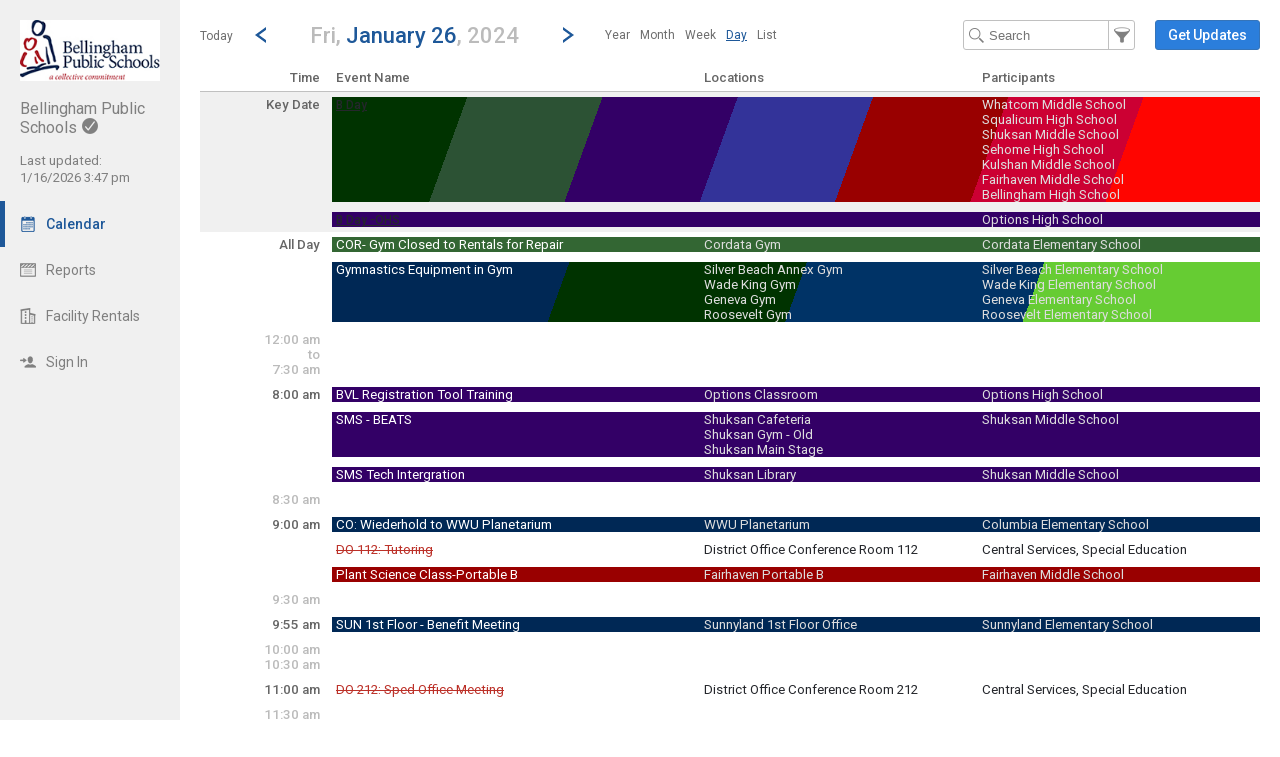

--- FILE ---
content_type: text/html; charset=UTF-8
request_url: http://calendar.bellinghamschools.org/index.php?type=view&action=day&cur_day=26&cur_month=01&cur_year=2024
body_size: 15273
content:
<!DOCTYPE html>
<html lang="en">
<head>
  <meta charset="utf-8">
    <link rel="canonical" href="https://app.tandem.co/US/WA/Bellingham-Public-Schools" />
<script type="text/javascript">
var appInsights=window.appInsights||function(config){ function i(config){t[config]=function(){var i=arguments;t.queue.push(function(){t[config].apply(t,i)})}}var t={config:config},u=document,e=window,o="script",s="AuthenticatedUserContext",h="start",c="stop",l="Track",a=l+"Event",v=l+"Page",y=u.createElement(o),r,f;y.src=config.url||"https://az416426.vo.msecnd.net/scripts/a/ai.0.js";u.getElementsByTagName(o)[0].parentNode.appendChild(y);try{t.cookie=u.cookie}catch(p){}for(t.queue=[],t.version="1.0",r=["Event","Exception","Metric","PageView","Trace","Dependency"];r.length;)i("track"+r.pop());return i("set"+s),i("clear"+s),i(h+a),i(c+a),i(h+v),i(c+v),i("flush"),config.disableExceptionTracking||(r="onerror",i("_"+r),f=e[r],e[r]=function(config,i,u,e,o){var s=f&&f(config,i,u,e,o);return s!==!0&&t["_"+r](config,i,u,e,o),s}),t }({ instrumentationKey:"ececc94a-6e25-41e1-886e-8bdc90045a74", accountId: "764" });
window.appInsights = appInsights;

        appInsights.queue.push(function () {
                appInsights.context.addTelemetryInitializer(function (envelope) {
                        var telemetryItem = envelope.data.baseData;
                        if (envelope.name === Microsoft.ApplicationInsights.Telemetry.Exception.envelopeType) {
                                var new_exceptions = [];
                                for (i in telemetryItem.exceptions) {
                                        if(telemetryItem.exceptions[i].message != 'null is not an object (evaluating \'elt.parentNode\')'
                                                && telemetryItem.exceptions[i].message != 'TypeError: null is not an object (evaluating \'elt.parentNode\')') {
                                                new_exceptions.push(telemetryItem.exceptions[i]);
                                        }
                                }

                                if(new_exceptions.length > 0) {
                                        telemetryItem.exceptions = new_exceptions;
                                } else {
                                        return false;
                                }
                        }
                });
        });
var properties = {}
properties["type"] = "view";
properties["action"] = "day";
properties["Screen Resolution"] = screen.width + "x" + screen.height;
appInsights.trackPageView("view - day", null, properties);
</script>
  <link rel="preconnect" href="https://fonts.googleapis.com">
  <link rel="preconnect" href="https://fonts.gstatic.com" crossorigin>
  <link rel="stylesheet" type="text/css" href="https://fonts.googleapis.com/css2?family=Roboto:wght@400;500&display=swap"/>
  <title>BSD501 Calendar - January 26, 2024</title>
  <meta name="description" content="Easily view and search the Bellingham Public Schools Calendar 2026-2027: Including holidays, team schedules and more.">
  <link rel="alternate" media="only screen and (max-width: 640px)" href="https://calendar.bellinghamschools.org/mobile/calendar/day/"/>  <meta name="robots" content="noindex" />
<link href="http://calendar.bellinghamschools.org/2.1.11/11237/css/css_30_default.php?&amp;v=312&amp;css_files=css_new_common_navigation.php%3Acss_new_common_list.php%3Acss_22_wizard.php%3Acss_new_view_day.php&amp;browser_name=Chrome&amp;colors_directory=advanced&amp;special_event_color=%2396EBF4&amp;ui=card&amp;title_font=%231e5899" rel="stylesheet" type="text/css" />
<meta name="viewport" content="width=device-width, initial-scale=1" />
<!-- Le HTML5 shim, for IE6-8 support of HTML5 elements -->
<!--[if lt IE 9]>
<script src="http://html5shim.googlecode.com/svn/trunk/html5.js" crossorigin="anonymous"></script>
<![endif]-->

<script type="text/javascript">
var code_loc = '2.1.11/11237/';
var index_path = '/';
var code_revision = '2';
var is_admin = '0';
var is_private = '0';
var host_id_link = '';
var ajax_prefix = 'index.php?' + host_id_link;
var date_format_code = '';
var time_format_code = '';
var body_style = null;
var container_style = null;
var print_active = false;
var beforePrint = function()
{
        if(!print_active)
        {
                container_style = $('#container').attr('style');
                body_style = $('#body').attr('style');

                if(container_style == null) container_style = '';
                if(body_style == null) body_style = '';

                $('#container').css('width', '100%').css('max-width', '100%').css('min-width', '100%');
                $('#body').css('width', '100%').css('max-width', '100%').css('min-width', '100%');
                print_active = true;
        };
};
var afterPrint = function()
{
        if(print_active)
        {
                $('#container').attr('style', container_style);
                $('#body').attr('style', body_style);
                print_active = false;
        };
};
if(window.matchMedia)
{
        var mediaQueryList = window.matchMedia('print');
        if(mediaQueryList)
        {
                mediaQueryList.addListener( function(mql)
                {
                        if(mql.matches)
                        {
                                beforePrint();
                        }
                        else
                        {
                                afterPrint();
                        }
                });
        }
}
window.onbeforeprint = beforePrint;
window.onafterprint = afterPrint;
</script>
<script type="text/javascript">
var ui_version = '22';
</script>
<script type="text/javascript" src="http://ajax.googleapis.com/ajax/libs/jquery/1.12.4/jquery.min.js" crossorigin="anonymous"></script>
<script>if (!window.jQuery) { document.write('<script src="2.1.11/11237/jscript/jquery-1.12.4.min.js" crossorigin="anonymous"><\/script>'); }</script>
<script type="text/javascript" src="2.1.11/11237/jscript/view/day.js?v=8"></script>
<style type="text/css">@import url(2.1.11/11237/jscript/date_picker/calendar-roboto.css);</style>
<script type="text/javascript" src="2.1.11/11237/jscript/date_picker/calendar.js?v=5"></script>
<script type="text/javascript" src="2.1.11/11237/jscript/date_picker/calendar-en.js"></script>
<script type="text/javascript" src="2.1.11/11237/jscript/date_picker/calendar-setup.js?v=3"></script>
<script type="text/javascript" src="2.1.11/11237/jscript/common/new_ui_wizard_common.js?v=52"></script>
<script type="text/javascript" src="2.1.11/11237/jscript/common/new_search_browse.js?v=106"></script>
<script type="text/javascript" src="2.1.11/11237/jscript/view/filter.js?v=30"></script>

<script type="text/javascript" src="2.1.11/11237/jscript/common/navigation.js?v=68"></script>
<link rel="shortcut icon" href="2.1.11/11237/favicon2.ico" />
</head>

<body>

<div id="more_section_menu" class="drop_menu" style="display: none;" role="menu" aria-label="More Main Sections"></div><div id="top_bar" class="top_bar" role="banner"><div id="top_bar_center" class="top_bar_center top_bar_center_flex"><div id="top_bar_account" class="top_bar_account" itemscope itemtype="http://schema.org/EducationalOrganization"><div id="top_bar_account_logo" class="top_bar_account_logo"><img src="http://calendar.bellinghamschools.org/logos/764-53.jpg" style="border: 0px;" alt="Bellingham Public Schools Logo" itemprop="logo" /></div><div id="top_bar_account_name" class="top_bar_account_name"><h1><span itemprop="name">Bellingham Public Schools</span><img src="2.1.11/11237/images/new_ui/done_circle_16px_gray.png" alt="Verified Account" width="16" height="16" data-tip-title="Verified Account" data-tip-body="This calendar is being updated by a verified admin. Huzzah!" srcset="2.1.11/11237/images/new_ui/done_circle_16px_gray.png 1x, 2.1.11/11237/images/new_ui/done_circle_32px_gray.png 2x" class="branding_verify_icon" /></h1></div><div id="top_bar_account_abbrev" class="top_bar_account_abbrev">BSD501</div><div id="top_bar_account_verified" class="top_bar_account_verified"><div class="branding_verify_and_last_updated"><div class="branding_last_updated">Last updated:<br />1/16/2026 3:47 pm</div></div></div><meta itemprop="url" content="http://www.bellinghamschools.org" /></div><div id="top_bar_left" class="top_bar_left" role="navigation" aria-label="Main Sections"><a id="top_bar_link_calendar" class="top_bar_link_active top_bar_link_active_first" href="index.php?type=view&amp;action=month" data-count="0"><img src="2.1.11/11237/images/new_ui/calendar2_f0_mask_16px.png" alt="" width="16" height="16" srcset="2.1.11/11237/images/new_ui/calendar2_f0_mask_16px.png 1x, 2.1.11/11237/images/new_ui/calendar2_f0_mask_32px.png 2x" class="icon masked" /><span class="link_text">Calendar</span></a><a id="top_bar_link_reports" class="top_bar_link" href="index.php?type=reports&amp;action=list" data-count="0"><img src="2.1.11/11237/images/new_ui/report_16px_gray.png" alt="" width="16" height="16" srcset="2.1.11/11237/images/new_ui/report_16px_gray.png 1x, 2.1.11/11237/images/new_ui/report_32px_gray.png 2x" class="icon" /><span class="link_text">Reports</span></a><a id="top_bar_link_facility_request_desc" class="top_bar_link" href="index.php?type=facility_event&amp;action=desc" data-count="0"><img src="2.1.11/11237/images/new_ui/facility_16px_gray.png" alt="" width="16" height="16" srcset="2.1.11/11237/images/new_ui/facility_16px_gray.png 1x, 2.1.11/11237/images/new_ui/facility_32px_gray.png 2x" class="icon" /><span class="link_text">Facility Rentals</span></a><a id="top_bar_link_login" class="top_bar_link" href="https://calendar.bellinghamschools.org/index.php?type=login&amp;action=form" data-count="0"><img src="2.1.11/11237/images/new_ui/sign_in_16px_gray.png" alt="" width="16" height="16" srcset="2.1.11/11237/images/new_ui/sign_in_16px_gray.png 1x, 2.1.11/11237/images/new_ui/sign_in_32px_gray.png 2x" class="icon" /><span class="link_text">Sign In</span></a><div id="more_section_link_container" class="drop_menu_toggler_container" onclick="show_hide_drop_menu('more_section_link_container','more_section_menu','left', 0, 0, false, 'more_section_link_container', 'top');" style="display: none;" aria-haspopup="true" aria-controls="more_section_menu"><a id="more_section_link" class="top_bar_header" href="javascript:void(0);" data-count="0"><img src="2.1.11/11237/images/new_ui/ellipsis_16px_gray.png" alt="" width="16" height="16" srcset="2.1.11/11237/images/new_ui/ellipsis_16px_gray.png 1x, 2.1.11/11237/images/new_ui/ellipsis_32px_gray.png 2x" class="icon" style="vertical-align: top;" /><span class="link_text">More</span><span class="drop_menu_toggler drop_menu_toggler_show_login"><i class="drop_menu_toggler_chevron drop_menu_toggler_chevron_down"></i></span></a></div></div><div id="top_bar_right" class="top_bar_right" role="navigation" aria-label="Additional Sections"><a id="top_bar_link_hide_nav" class="top_bar_link" href="javascript:hide_nav();" data-count="0" style="display: none;"><img src="2.1.11/11237/images/new_ui/stop_16px_gray.png" alt="" width="16" height="16" srcset="2.1.11/11237/images/new_ui/stop_16px_gray.png 1x, 2.1.11/11237/images/new_ui/stop_32px_gray.png 2x" class="icon" /><span class="link_text">Hide</span></a><a id="top_bar_link_collapse" class="top_bar_link top_bar_link_last" href="javascript:toggle_nav();" data-count="0" style="display: none;"><img src="2.1.11/11237/images/new_ui/left_16px_gray.png" alt="" width="16" height="16" srcset="2.1.11/11237/images/new_ui/left_16px_gray.png 1x, 2.1.11/11237/images/new_ui/left_32px_gray.png 2x" class="icon" /><span class="link_text">Collapse</span></a></div></div></div><div><input type="hidden" id="code_loc" name="code_loc" value="2.1.11/11237/" /></div>
  <script type="text/javascript" src="2.1.11/11237/jscript/tooltip/tooltip_roboto.js?v=19"></script>


<div id="container" class="container_flex container_full_nav container_view container_view_day" style="min-width: 827px;">

<div id="body" class="body_flex body_view body_view_day">

<div class="common_nav_header common_nav_header_view">
<div id="common_nav_jump_to" style="display: none;" role="dialog" aria-labelledby="common_nav_jump_to_label">
 <form method="get" action="index.php">
  <input id="form_date" type="text" name="date" class="new_wizard_input" value="01/26/2024" size="15" maxlength="10" aria-label="Jump to date" /> <script type="text/javascript">
 if(window.Calendar) {
  Calendar.setup
  ({
                  inputField  : "form_date",         // ID of the input field
                  ifFormat    : "%m/%d/%Y",    // the date format
                  button      : "form_date",       // ID of the button
                  step        : 1,
                  cache       : true,
                  electric    : false,
                  weekNumbers : false
  });
  }
 </script>
<div id="common_nav_jump_to_label" style="display: none;">Jump to date</div><input type="hidden" name="type" value="view" /><input type="hidden" name="action" value="day" />&nbsp;&nbsp;<a id="jump_close" href="javascript:hide('jump_close','common_nav_jump_to');" aria-controls="common_nav_jump_to">close</a>
<div class="common_button_container common_button_container_bottom">
<div class="common_button_outer common_button_outer_active"><div class="common_button common_button_active"><input type="submit" name="submit_button" class="common_button common_button_active" value="Go"/>
</div></div></div>
 </form>
</div>
 <div class="common_nav_navigation common_nav_navigation_with_day" role="navigation">
  <div class="common_nav_navigation_table">
  <div class="common_nav_navigation_tr">
   <div class="common_nav_date_navigation">
<a id="common_show_nav_link" class="show_nav_link" href="javascript:show_nav();" data-tip-title="#common_show_nav_link_tooltip_title" data-tip-body-id="common_show_nav_link_tooltip_body" aria-describedby="common_show_nav_link_tooltip_body" style="display: none;"><img src="2.1.11/11237/images/new_ui/hamburger_24px_gray.png" alt="Show Nav" width="24" height="24" srcset="2.1.11/11237/images/new_ui/hamburger_24px_gray.png 1x, 2.1.11/11237/images/new_ui/hamburger_48px_gray.png 2x" /></a><span id="common_show_nav_link_tooltip_title" class="sr-only">Show Menu</span>
<span id="common_show_nav_link_tooltip_body" class="sr-only">Click this to show the menu.</span>
<a id="common_nav_today_link" class="common_nav_link" href="index.php?type=view&amp;action=day&amp;cur_year=2026&amp;cur_month=1&amp;cur_day=18#day1-18" style="text-decoration: none;">Today</a><a class="common_nav_chevron common_nav_date_link" href="index.php?type=view&amp;action=day&amp;cur_day=25&amp;cur_month=01&amp;cur_year=2024" aria-label="Previous Day" data-tip-title="#common_nav_prev_date_link_tooltip_title" data-tip-body-id="common_nav_prev_date_link_tooltip_body" aria-describedby="common_nav_prev_date_link_tooltip_body"><i class="common_nav_chevron common_nav_chevron_left"></i></a><span id="common_nav_prev_date_link_tooltip_title" class="sr-only">Go to Previous Day</span>
<span id="common_nav_prev_date_link_tooltip_body" class="sr-only">Click here to view the |strong|previous|/strong| calendar day.</span>
<a id="common_nav_jump_to_title" class="common_nav_jump_to_title common_nav_jump_to_title_for_day" href="javascript:show_hide_check('common_nav_jump_to_title','common_nav_jump_to',true,12,0,'left',true,'bottom','false',250);" data-reposition='{"data": ["common_nav_jump_to_title","common_nav_jump_to",12,0,"left"]}' role="button" aria-label="Jump To Day" aria-haspopup="true" aria-controls="common_nav_jump_to" data-tip-title="#common_nav_jump_to_title_tooltip_title" data-tip-body-id="common_nav_jump_to_title_tooltip_body" aria-describedby="common_nav_jump_to_title_tooltip_body"><h2><span class="common_nav_smaller_title">Fri,&nbsp;</span><span class="common_nav_header_main_title">January 26</span><span class="common_nav_smaller_title">,&nbsp;2024</span></h2></a><span id="common_nav_jump_to_title_tooltip_title" class="sr-only">Jump to...</span>
<span id="common_nav_jump_to_title_tooltip_body" class="sr-only">...any day.</span>
<a class="common_nav_chevron common_nav_date_link" href="index.php?type=view&amp;action=day&amp;cur_day=27&amp;cur_month=01&amp;cur_year=2024" aria-label="Next Day" data-tip-title="#common_nav_next_date_link_tooltip_title" data-tip-body-id="common_nav_next_date_link_tooltip_body" aria-describedby="common_nav_next_date_link_tooltip_body"><i class="common_nav_chevron common_nav_chevron_right"></i></a><span id="common_nav_next_date_link_tooltip_title" class="sr-only">Go to Next Day</span>
<span id="common_nav_next_date_link_tooltip_body" class="sr-only">Click here to view the |strong|next|/strong| calendar day.</span>
<ul id="nav_views_box_inline" class="nav_views_box inline_list add_keyboard_navigation" role="menubar" tabindex="0" aria-label="Other Views"><li class="nav_view_button" role="menuitem" tabindex="-1"><a class="nav_view_button" href="index.php?type=view&amp;action=year&amp;year=2023">Year</a></li><li class="nav_view_button" role="menuitem" tabindex="-1"><a class="nav_view_button" href="index.php?type=view&amp;action=month&amp;cur_month=01&amp;cur_year=2024">Month</a></li><li class="nav_view_button" role="menuitem" tabindex="-1"><a class="nav_view_button" href="index.php?type=view&amp;action=week&amp;cur_month=01&amp;cur_year=2024&amp;cur_day=26">Week</a></li><li class="nav_view_button" role="menuitem" tabindex="-1"><span class="nav_view_button" data-reposition='{"data": ["nav_views_box_inline","more_nav_views",0,0,"left"]}' tabindex="0">Day</span></li><li class="nav_view_button" role="menuitem" tabindex="-1"><a class="nav_view_button" href="index.php?type=view&amp;action=list&amp;cur_month=01&amp;cur_year=2024">List</a></li></ul><div id="nav_views_box_dropdown" class="nav_views_box dropdown_box nav_views_box_thin"><span class="nav_view_button" onclick="show_hide_check('nav_views_box_dropdown', 'more_nav_views',true,0,0,'left','dropdown_box_active');" onKeyDown="show_hide_check('nav_views_box_dropdown', 'more_nav_views',true,0,0,'left','dropdown_box_active');" data-reposition='{"data": ["nav_views_box_dropdown","more_nav_views",0,0,"left"]}' tabindex="0" role="button" aria-haspopup="true" aria-controls="more_nav_views">Day</span><div id="nav_views_more_toggler" onclick="show_hide_check('nav_views_box_dropdown', 'more_nav_views',true,0,0,'left','dropdown_box_active');" onKeyDown="show_hide_check('nav_views_box_dropdown', 'more_nav_views',true,0,0,'left','dropdown_box_active');" data-reposition='{"data": ["nav_views_box_dropdown","more_nav_views",0,0,"left"]}' aria-label="Show More Other Views" tabindex="0" role="button" aria-haspopup="true" aria-controls="more_nav_views"><span class="toggler_chevron toggler_chevron_down"></span></div></div><div id="more_nav_views" style="display: none; height: 120px"><a class="nav_view_button" href="index.php?type=view&amp;action=year&amp;year=2023">Year</a><a class="nav_view_button" href="index.php?type=view&amp;action=month&amp;cur_month=01&amp;cur_year=2024">Month</a><a class="nav_view_button" href="index.php?type=view&amp;action=week&amp;cur_month=01&amp;cur_year=2024&amp;cur_day=26">Week</a><a class="nav_view_button" href="index.php?type=view&amp;action=list&amp;cur_month=01&amp;cur_year=2024">List</a></div>   </div>
   <div class="common_nav_options">
<form id="search_form" method="get" action="index.php" role="search" aria-label="Text" onSubmit="return(onFilterSearchSubmit());"><input id="search_input" class="common_nav_search_filter" type="text" name="search" value="" size="15" maxlength="30" placeholder="Search" aria-label="Search Text" /><a id="common_nav_search_filter" href="javascript:show_hide_check('common_nav_search_filter','common_nav_filters',true,6,0,'none',true,'bottom','false',550);" style="" aria-label="Filter" role="button" aria-haspopup="true" aria-controls="common_nav_filters" data-tip-title="#common_nav_search_filter_tooltip_title" data-tip-body-id="common_nav_search_filter_tooltip_body" aria-describedby="common_nav_search_filter_tooltip_body"></a><span id="common_nav_search_filter_tooltip_title" class="sr-only">Filter Events</span>
<span id="common_nav_search_filter_tooltip_body" class="sr-only">Filter the events that get displayed in this view by the categories: School, Group, Location, Equipment, Department, Event Type, and Activity.</span>
<input type="hidden" name="type" value="view" /><input type="hidden" name="action" value="day" /><input type="hidden" name="cur_year" value="2024" /><input type="hidden" name="cur_month" value="01" /><input type="hidden" name="cur_day" value="26" /></form><div id="main_action"><div class="common_button_container common_button_container_middle">
<div class="common_button_outer common_button_outer_active common_button_outer_single"><div class="common_button common_button_active"><a class="common_button common_button_active" href="index.php?type=login&amp;action=form" role="button"><span class="common_button common_button_active">Get Updates</span></a></div></div></div>
</div>   </div>
  </div>
  </div>
 </div>
</div>
<div id="common_nav_filters" class="common_nav_filters common_nav_filters_panel" style="display: none;" role="dialog"> <form method="get" action="index.php" role="search" aria-label="Filter">
 <div class="common_nav_close_block"><a id="filters_close" href="javascript:hide('filters_close','common_nav_filters');" aria-controls="common_nav_filters">close</a></div>
<div class="common_nav_filter">
   <div id="schools_container" class=""><div id="schools_search_browse_list" class="search_browse_input_div search_browse_input_div_adaptive" style="display: none;"><div class="search_browse_input_div_table"><div class="search_browse_input_div_row"><input class="search_browse_input search_browse_input_adaptive search_browse_input_school" type="text" id="search_browse_input" name="search_input" aria-label="Search" value="" placeholder="Search here" autocomplete="off" onclick="checkForSearchText()" onkeydown="checkForSearchText()" onfocus="search_input_focus()" data-search_browse_section="" maxlength="100" /><a id="section_cancel_button" class="new_wizard_button section_cancel_button" href="javascript:actual_remove_options();">Done</a>
</div></div><div id="search_browse_list_div" class="search_browse_list_div search_browse_list_div_adaptive" style="display: none;" onclick="search_scroll()" onscroll="search_scroll()"></div></div>   <div id="schools_display_container" class="display_div_container" style="">
     <div class="display_div_main display_div_main_adaptive"><div id="schools_display" class="display_div display_div_unselected display_div_adaptive" style=""><div id="schools_add" class="selection_display selection_display_add"><a id="schools_modify" class="new_wizard_action_link add_link" href="javascript:set_section('schools');"><img src="2.1.11/11237/images/new_ui/school_16px_gray.png" alt="School" width="16" height="16" aria-hidden="true" srcset="2.1.11/11237/images/new_ui/school_16px_gray.png 1x, 2.1.11/11237/images/new_ui/school_32px_gray.png 2x" />By School<span class="add_icon" aria-hidden="true">+</span></a></div></div></div>
   </div>
<script type="text/javascript">
var current_search_browse_section_obj_id = 'schools';
</script>
</div>
</div>
<div class="common_nav_filter">
   <div id="groups_container" class=""><div id="groups_search_browse_list" class="search_browse_input_div search_browse_input_div_adaptive" style="display: none;"></div>   <div id="groups_display_container" class="display_div_container" style="">
     <div class="display_div_main display_div_main_adaptive"><div id="groups_display" class="display_div display_div_unselected display_div_adaptive" style=""><div id="groups_add" class="selection_display selection_display_add"><a id="groups_modify" class="new_wizard_action_link add_link" href="javascript:set_section('groups');"><img src="2.1.11/11237/images/new_ui/group_16px_gray.png" alt="Group" width="16" height="16" aria-hidden="true" srcset="2.1.11/11237/images/new_ui/group_16px_gray.png 1x, 2.1.11/11237/images/new_ui/group_32px_gray.png 2x" />By Group<span class="add_icon" aria-hidden="true">+</span></a></div></div></div>
   </div>
</div>
</div>
<table class="new_wizard_table" style="width: 98%; padding-top: 15px;">
 <tr>
  <td class="new_wizard_title new_wizard_title_thin" style="width: 40%; vertical-align: middle;"><span id="extra_options_container_show" style=""><img src="2.1.11/11237/images/new_ui/navigation/next.png" alt="Show More Filters" width="8" height="8" srcset="2.1.11/11237/images/new_ui/navigation/next.png 1x, 2.1.11/11237/images/new_ui/navigation/next@2x.png 2x" />&nbsp;<a class="new_wizard_optional_link" href="javascript:show_div('extra_options_container')" aria-label="Show More Filters" aria-controls="extra_options_container">More Filters</a></span><span id="extra_options_container_hide" style="display: none;"><img src="2.1.11/11237/images/new_ui/navigation/down.png" alt="Hide More Filters" width="8" height="8" srcset="2.1.11/11237/images/new_ui/navigation/down.png 1x, 2.1.11/11237/images/new_ui/navigation/down@2x.png 2x" />&nbsp;<a class="new_wizard_optional_link" style="text-decoration: underline;" href="javascript:hide_div('extra_options_container')" aria-label="Hide More Filters" aria-controls="extra_options_container">More Filters</a></span></td>
  <td class="new_wizard_title new_wizard_title_thin" style="width: 60%; text-align: left; vertical-align: middle;" ><div class="new_wizard_optional_line">&nbsp;</div></td>
 </tr>
</table>
<div id="extra_options_container" style="display: none;">

<div class="common_nav_filter">
   <div id="locations_container" class=""><div id="locations_search_browse_list" class="search_browse_input_div search_browse_input_div_adaptive" style="display: none;"></div>   <div id="locations_display_container" class="display_div_container" style="">
     <div class="display_div_main display_div_main_adaptive"><div id="locations_display" class="display_div display_div_unselected display_div_adaptive" style=""><div id="locations_add" class="selection_display selection_display_add"><a id="locations_modify" class="new_wizard_action_link add_link" href="javascript:set_section('locations');"><img src="2.1.11/11237/images/new_ui/place_color_16px.png" alt="Location" width="16" height="16" aria-hidden="true" srcset="2.1.11/11237/images/new_ui/place_color_16px.png 1x, 2.1.11/11237/images/new_ui/place_color_32px.png 2x" />By Location<span class="add_icon" aria-hidden="true">+</span></a></div></div></div>
   </div>
</div>
</div>
</div><div><input type="hidden" id="filter_school" name="filter_school" value="" />
<input type="hidden" id="filter_group" name="filter_group" value="" />
<input type="hidden" id="filter_location" name="filter_location" value="" />
</div>
      <input type="hidden" id="type" name="type" value="view" />
      <input type="hidden" id="action" name="action" value="day" />
      <input type="hidden" id="wizard_type" name="wizard_type" value="wizard" />
      <input type="hidden" id="wizard_id" name="wizard_id" value="tfs_Filter" />
<input type="hidden" name="cur_year" value="2024" /><input type="hidden" name="cur_month" value="01" /><input type="hidden" name="cur_day" value="26" /><div class="common_button_container common_button_container_bottom">
<div id="filter_submit_container_outer" class="common_button_outer common_button_outer_active"><div id="filter_submit_container_inner" class="common_button common_button_active"><input type="submit" name="submit_button" class="common_button common_button_active" value="Filter" id="filter_submit"/>
</div></div><div class="common_button_outer common_button_outer_inactive"><div class="common_button common_button_inactive"><a class="common_button common_button_inactive" href="javascript:document.getElementById('filter_clear').click();" role="button"><span class="common_button common_button_inactive">Clear Filters</span></a></div></div></div>
 </form>
 <form method="get" action="index.php">
  <div>
   <input type="hidden" name="type" value="view" />
   <input type="hidden" name="action" value="day" />
   <input type="hidden" name="clear_filter" value="1" />
<input type="hidden" name="cur_year" value="2024" /><input type="hidden" name="cur_month" value="01" /><input type="hidden" name="cur_day" value="26" />   <input style="display: none;" type="submit" id="filter_clear" value="clear" name="submit_button" />
  </div>
 </form>
 <div style="clear:both;"><a id="common_nav_advanced_filter" href="index.php?type=view&amp;action=custom_filter&amp;filter_section=month_view&amp;return_section=day" data-tip-title="#common_nav_advanced_filter_tooltip_title" data-tip-body-id="common_nav_advanced_filter_tooltip_body" aria-describedby="common_nav_advanced_filter_tooltip_body">Advanced Filter</a></div><span id="common_nav_advanced_filter_tooltip_title" class="sr-only">Select Multiple Calendar Filters</span>
<span id="common_nav_advanced_filter_tooltip_body" class="sr-only">The Advanced Filter allows the selection of multiple schools, departments, activities and group types by which to filter the calendar.  Only Events matching the chosen filters will be displayed on the calendar.</span>
</div>

<style type="text/css">
tr.view_day_school003300 { color: #fff; background-color: #003300; }
tr.view_day_school003300:hover { color: inherit; background-color: inherit; }
tr.view_day_school003300 a.view_day_event_normal:link, tr.view_day_school003300 a.view_day_event_normal:visited { color: #fff; }
tr.view_day_school003300:hover a.view_day_event_normal:link, tr.view_day_school003300:hover a.view_day_event_normal:visited { color: inherit; }
tr.view_day_school003300:hover a.view_day_event_normal:hover, tr.view_day_school003300:hover a.view_day_event_normal:active { color: inherit; }
tr.view_day_school003300 td.view_day_location_data, tr.view_day_school003300 td.view_day_location_data a:link, tr.view_day_school003300 td.view_day_location_data a:visited, tr.view_day_school003300 td.view_day_participant_data, tr.view_day_school003300 td.view_day_participant_data a:link, tr.view_day_school003300 td.view_day_participant_data a:visited { color: #ddd; }
tr.view_day_school003300:hover td.view_day_location_data, tr.view_day_school003300:hover td.view_day_location_data a:link, tr.view_day_school003300:hover td.view_day_location_data a:visited, tr.view_day_school003300:hover td.view_day_participant_data, tr.view_day_school003300:hover td.view_day_participant_data a:link, tr.view_day_school003300:hover td.view_day_participant_data a:visited { color: inherit; }
tr.view_day_school333399 { color: #fff; background-color: #333399; }
tr.view_day_school333399:hover { color: inherit; background-color: inherit; }
tr.view_day_school333399 a.view_day_event_normal:link, tr.view_day_school333399 a.view_day_event_normal:visited { color: #fff; }
tr.view_day_school333399:hover a.view_day_event_normal:link, tr.view_day_school333399:hover a.view_day_event_normal:visited { color: inherit; }
tr.view_day_school333399:hover a.view_day_event_normal:hover, tr.view_day_school333399:hover a.view_day_event_normal:active { color: inherit; }
tr.view_day_school333399 td.view_day_location_data, tr.view_day_school333399 td.view_day_location_data a:link, tr.view_day_school333399 td.view_day_location_data a:visited, tr.view_day_school333399 td.view_day_participant_data, tr.view_day_school333399 td.view_day_participant_data a:link, tr.view_day_school333399 td.view_day_participant_data a:visited { color: #ddd; }
tr.view_day_school333399:hover td.view_day_location_data, tr.view_day_school333399:hover td.view_day_location_data a:link, tr.view_day_school333399:hover td.view_day_location_data a:visited, tr.view_day_school333399:hover td.view_day_participant_data, tr.view_day_school333399:hover td.view_day_participant_data a:link, tr.view_day_school333399:hover td.view_day_participant_data a:visited { color: inherit; }
tr.view_day_school330066 { color: #fff; background-color: #330066; }
tr.view_day_school330066:hover { color: inherit; background-color: inherit; }
tr.view_day_school330066 a.view_day_event_normal:link, tr.view_day_school330066 a.view_day_event_normal:visited { color: #fff; }
tr.view_day_school330066:hover a.view_day_event_normal:link, tr.view_day_school330066:hover a.view_day_event_normal:visited { color: inherit; }
tr.view_day_school330066:hover a.view_day_event_normal:hover, tr.view_day_school330066:hover a.view_day_event_normal:active { color: inherit; }
tr.view_day_school330066 td.view_day_location_data, tr.view_day_school330066 td.view_day_location_data a:link, tr.view_day_school330066 td.view_day_location_data a:visited, tr.view_day_school330066 td.view_day_participant_data, tr.view_day_school330066 td.view_day_participant_data a:link, tr.view_day_school330066 td.view_day_participant_data a:visited { color: #ddd; }
tr.view_day_school330066:hover td.view_day_location_data, tr.view_day_school330066:hover td.view_day_location_data a:link, tr.view_day_school330066:hover td.view_day_location_data a:visited, tr.view_day_school330066:hover td.view_day_participant_data, tr.view_day_school330066:hover td.view_day_participant_data a:link, tr.view_day_school330066:hover td.view_day_participant_data a:visited { color: inherit; }
tr.view_day_school2C5234 { color: #fff; background-color: #2C5234; }
tr.view_day_school2C5234:hover { color: inherit; background-color: inherit; }
tr.view_day_school2C5234 a.view_day_event_normal:link, tr.view_day_school2C5234 a.view_day_event_normal:visited { color: #fff; }
tr.view_day_school2C5234:hover a.view_day_event_normal:link, tr.view_day_school2C5234:hover a.view_day_event_normal:visited { color: inherit; }
tr.view_day_school2C5234:hover a.view_day_event_normal:hover, tr.view_day_school2C5234:hover a.view_day_event_normal:active { color: inherit; }
tr.view_day_school2C5234 td.view_day_location_data, tr.view_day_school2C5234 td.view_day_location_data a:link, tr.view_day_school2C5234 td.view_day_location_data a:visited, tr.view_day_school2C5234 td.view_day_participant_data, tr.view_day_school2C5234 td.view_day_participant_data a:link, tr.view_day_school2C5234 td.view_day_participant_data a:visited { color: #ddd; }
tr.view_day_school2C5234:hover td.view_day_location_data, tr.view_day_school2C5234:hover td.view_day_location_data a:link, tr.view_day_school2C5234:hover td.view_day_location_data a:visited, tr.view_day_school2C5234:hover td.view_day_participant_data, tr.view_day_school2C5234:hover td.view_day_participant_data a:link, tr.view_day_school2C5234:hover td.view_day_participant_data a:visited { color: inherit; }
tr.view_day_schoolCC0033 { color: #fff; background-color: #CC0033; }
tr.view_day_schoolCC0033:hover { color: inherit; background-color: inherit; }
tr.view_day_schoolCC0033 a.view_day_event_normal:link, tr.view_day_schoolCC0033 a.view_day_event_normal:visited { color: #fff; }
tr.view_day_schoolCC0033:hover a.view_day_event_normal:link, tr.view_day_schoolCC0033:hover a.view_day_event_normal:visited { color: inherit; }
tr.view_day_schoolCC0033:hover a.view_day_event_normal:hover, tr.view_day_schoolCC0033:hover a.view_day_event_normal:active { color: inherit; }
tr.view_day_schoolCC0033 td.view_day_location_data, tr.view_day_schoolCC0033 td.view_day_location_data a:link, tr.view_day_schoolCC0033 td.view_day_location_data a:visited, tr.view_day_schoolCC0033 td.view_day_participant_data, tr.view_day_schoolCC0033 td.view_day_participant_data a:link, tr.view_day_schoolCC0033 td.view_day_participant_data a:visited { color: #ddd; }
tr.view_day_schoolCC0033:hover td.view_day_location_data, tr.view_day_schoolCC0033:hover td.view_day_location_data a:link, tr.view_day_schoolCC0033:hover td.view_day_location_data a:visited, tr.view_day_schoolCC0033:hover td.view_day_participant_data, tr.view_day_schoolCC0033:hover td.view_day_participant_data a:link, tr.view_day_schoolCC0033:hover td.view_day_participant_data a:visited { color: inherit; }
tr.view_day_school990000 { color: #fff; background-color: #990000; }
tr.view_day_school990000:hover { color: inherit; background-color: inherit; }
tr.view_day_school990000 a.view_day_event_normal:link, tr.view_day_school990000 a.view_day_event_normal:visited { color: #fff; }
tr.view_day_school990000:hover a.view_day_event_normal:link, tr.view_day_school990000:hover a.view_day_event_normal:visited { color: inherit; }
tr.view_day_school990000:hover a.view_day_event_normal:hover, tr.view_day_school990000:hover a.view_day_event_normal:active { color: inherit; }
tr.view_day_school990000 td.view_day_location_data, tr.view_day_school990000 td.view_day_location_data a:link, tr.view_day_school990000 td.view_day_location_data a:visited, tr.view_day_school990000 td.view_day_participant_data, tr.view_day_school990000 td.view_day_participant_data a:link, tr.view_day_school990000 td.view_day_participant_data a:visited { color: #ddd; }
tr.view_day_school990000:hover td.view_day_location_data, tr.view_day_school990000:hover td.view_day_location_data a:link, tr.view_day_school990000:hover td.view_day_location_data a:visited, tr.view_day_school990000:hover td.view_day_participant_data, tr.view_day_school990000:hover td.view_day_participant_data a:link, tr.view_day_school990000:hover td.view_day_participant_data a:visited { color: inherit; }
tr.view_day_schoolFF0500 { color: #fff; background-color: #FF0500; }
tr.view_day_schoolFF0500:hover { color: inherit; background-color: inherit; }
tr.view_day_schoolFF0500 a.view_day_event_normal:link, tr.view_day_schoolFF0500 a.view_day_event_normal:visited { color: #fff; }
tr.view_day_schoolFF0500:hover a.view_day_event_normal:link, tr.view_day_schoolFF0500:hover a.view_day_event_normal:visited { color: inherit; }
tr.view_day_schoolFF0500:hover a.view_day_event_normal:hover, tr.view_day_schoolFF0500:hover a.view_day_event_normal:active { color: inherit; }
tr.view_day_schoolFF0500 td.view_day_location_data, tr.view_day_schoolFF0500 td.view_day_location_data a:link, tr.view_day_schoolFF0500 td.view_day_location_data a:visited, tr.view_day_schoolFF0500 td.view_day_participant_data, tr.view_day_schoolFF0500 td.view_day_participant_data a:link, tr.view_day_schoolFF0500 td.view_day_participant_data a:visited { color: #ddd; }
tr.view_day_schoolFF0500:hover td.view_day_location_data, tr.view_day_schoolFF0500:hover td.view_day_location_data a:link, tr.view_day_schoolFF0500:hover td.view_day_location_data a:visited, tr.view_day_schoolFF0500:hover td.view_day_participant_data, tr.view_day_schoolFF0500:hover td.view_day_participant_data a:link, tr.view_day_schoolFF0500:hover td.view_day_participant_data a:visited { color: inherit; }
tr.view_day_school003366 { color: #fff; background-color: #003366; }
tr.view_day_school003366:hover { color: inherit; background-color: inherit; }
tr.view_day_school003366 a.view_day_event_normal:link, tr.view_day_school003366 a.view_day_event_normal:visited { color: #fff; }
tr.view_day_school003366:hover a.view_day_event_normal:link, tr.view_day_school003366:hover a.view_day_event_normal:visited { color: inherit; }
tr.view_day_school003366:hover a.view_day_event_normal:hover, tr.view_day_school003366:hover a.view_day_event_normal:active { color: inherit; }
tr.view_day_school003366 td.view_day_location_data, tr.view_day_school003366 td.view_day_location_data a:link, tr.view_day_school003366 td.view_day_location_data a:visited, tr.view_day_school003366 td.view_day_participant_data, tr.view_day_school003366 td.view_day_participant_data a:link, tr.view_day_school003366 td.view_day_participant_data a:visited { color: #ddd; }
tr.view_day_school003366:hover td.view_day_location_data, tr.view_day_school003366:hover td.view_day_location_data a:link, tr.view_day_school003366:hover td.view_day_location_data a:visited, tr.view_day_school003366:hover td.view_day_participant_data, tr.view_day_school003366:hover td.view_day_participant_data a:link, tr.view_day_school003366:hover td.view_day_participant_data a:visited { color: inherit; }
tr.view_day_school0F4DBC { color: #fff; background-color: #0F4DBC; }
tr.view_day_school0F4DBC:hover { color: inherit; background-color: inherit; }
tr.view_day_school0F4DBC a.view_day_event_normal:link, tr.view_day_school0F4DBC a.view_day_event_normal:visited { color: #fff; }
tr.view_day_school0F4DBC:hover a.view_day_event_normal:link, tr.view_day_school0F4DBC:hover a.view_day_event_normal:visited { color: inherit; }
tr.view_day_school0F4DBC:hover a.view_day_event_normal:hover, tr.view_day_school0F4DBC:hover a.view_day_event_normal:active { color: inherit; }
tr.view_day_school0F4DBC td.view_day_location_data, tr.view_day_school0F4DBC td.view_day_location_data a:link, tr.view_day_school0F4DBC td.view_day_location_data a:visited, tr.view_day_school0F4DBC td.view_day_participant_data, tr.view_day_school0F4DBC td.view_day_participant_data a:link, tr.view_day_school0F4DBC td.view_day_participant_data a:visited { color: #ddd; }
tr.view_day_school0F4DBC:hover td.view_day_location_data, tr.view_day_school0F4DBC:hover td.view_day_location_data a:link, tr.view_day_school0F4DBC:hover td.view_day_location_data a:visited, tr.view_day_school0F4DBC:hover td.view_day_participant_data, tr.view_day_school0F4DBC:hover td.view_day_participant_data a:link, tr.view_day_school0F4DBC:hover td.view_day_participant_data a:visited { color: inherit; }
tr.view_day_school0066CC { color: #fff; background-color: #0066CC; }
tr.view_day_school0066CC:hover { color: inherit; background-color: inherit; }
tr.view_day_school0066CC a.view_day_event_normal:link, tr.view_day_school0066CC a.view_day_event_normal:visited { color: #fff; }
tr.view_day_school0066CC:hover a.view_day_event_normal:link, tr.view_day_school0066CC:hover a.view_day_event_normal:visited { color: inherit; }
tr.view_day_school0066CC:hover a.view_day_event_normal:hover, tr.view_day_school0066CC:hover a.view_day_event_normal:active { color: inherit; }
tr.view_day_school0066CC td.view_day_location_data, tr.view_day_school0066CC td.view_day_location_data a:link, tr.view_day_school0066CC td.view_day_location_data a:visited, tr.view_day_school0066CC td.view_day_participant_data, tr.view_day_school0066CC td.view_day_participant_data a:link, tr.view_day_school0066CC td.view_day_participant_data a:visited { color: #ddd; }
tr.view_day_school0066CC:hover td.view_day_location_data, tr.view_day_school0066CC:hover td.view_day_location_data a:link, tr.view_day_school0066CC:hover td.view_day_location_data a:visited, tr.view_day_school0066CC:hover td.view_day_participant_data, tr.view_day_school0066CC:hover td.view_day_participant_data a:link, tr.view_day_school0066CC:hover td.view_day_participant_data a:visited { color: inherit; }
tr.view_day_school002855 { color: #fff; background-color: #002855; }
tr.view_day_school002855:hover { color: inherit; background-color: inherit; }
tr.view_day_school002855 a.view_day_event_normal:link, tr.view_day_school002855 a.view_day_event_normal:visited { color: #fff; }
tr.view_day_school002855:hover a.view_day_event_normal:link, tr.view_day_school002855:hover a.view_day_event_normal:visited { color: inherit; }
tr.view_day_school002855:hover a.view_day_event_normal:hover, tr.view_day_school002855:hover a.view_day_event_normal:active { color: inherit; }
tr.view_day_school002855 td.view_day_location_data, tr.view_day_school002855 td.view_day_location_data a:link, tr.view_day_school002855 td.view_day_location_data a:visited, tr.view_day_school002855 td.view_day_participant_data, tr.view_day_school002855 td.view_day_participant_data a:link, tr.view_day_school002855 td.view_day_participant_data a:visited { color: #ddd; }
tr.view_day_school002855:hover td.view_day_location_data, tr.view_day_school002855:hover td.view_day_location_data a:link, tr.view_day_school002855:hover td.view_day_location_data a:visited, tr.view_day_school002855:hover td.view_day_participant_data, tr.view_day_school002855:hover td.view_day_participant_data a:link, tr.view_day_school002855:hover td.view_day_participant_data a:visited { color: inherit; }
tr.view_day_school336633 { color: #fff; background-color: #336633; }
tr.view_day_school336633:hover { color: inherit; background-color: inherit; }
tr.view_day_school336633 a.view_day_event_normal:link, tr.view_day_school336633 a.view_day_event_normal:visited { color: #fff; }
tr.view_day_school336633:hover a.view_day_event_normal:link, tr.view_day_school336633:hover a.view_day_event_normal:visited { color: inherit; }
tr.view_day_school336633:hover a.view_day_event_normal:hover, tr.view_day_school336633:hover a.view_day_event_normal:active { color: inherit; }
tr.view_day_school336633 td.view_day_location_data, tr.view_day_school336633 td.view_day_location_data a:link, tr.view_day_school336633 td.view_day_location_data a:visited, tr.view_day_school336633 td.view_day_participant_data, tr.view_day_school336633 td.view_day_participant_data a:link, tr.view_day_school336633 td.view_day_participant_data a:visited { color: #ddd; }
tr.view_day_school336633:hover td.view_day_location_data, tr.view_day_school336633:hover td.view_day_location_data a:link, tr.view_day_school336633:hover td.view_day_location_data a:visited, tr.view_day_school336633:hover td.view_day_participant_data, tr.view_day_school336633:hover td.view_day_participant_data a:link, tr.view_day_school336633:hover td.view_day_participant_data a:visited { color: inherit; }
tr.view_day_schoolFFC61E { background-color: #FFC61E; }
tr.view_day_schoolFFC61E:hover { background-color: inherit; }
tr.view_day_school0099FF { color: #fff; background-color: #0099FF; }
tr.view_day_school0099FF:hover { color: inherit; background-color: inherit; }
tr.view_day_school0099FF a.view_day_event_normal:link, tr.view_day_school0099FF a.view_day_event_normal:visited { color: #fff; }
tr.view_day_school0099FF:hover a.view_day_event_normal:link, tr.view_day_school0099FF:hover a.view_day_event_normal:visited { color: inherit; }
tr.view_day_school0099FF:hover a.view_day_event_normal:hover, tr.view_day_school0099FF:hover a.view_day_event_normal:active { color: inherit; }
tr.view_day_school0099FF td.view_day_location_data, tr.view_day_school0099FF td.view_day_location_data a:link, tr.view_day_school0099FF td.view_day_location_data a:visited, tr.view_day_school0099FF td.view_day_participant_data, tr.view_day_school0099FF td.view_day_participant_data a:link, tr.view_day_school0099FF td.view_day_participant_data a:visited { color: #ddd; }
tr.view_day_school0099FF:hover td.view_day_location_data, tr.view_day_school0099FF:hover td.view_day_location_data a:link, tr.view_day_school0099FF:hover td.view_day_location_data a:visited, tr.view_day_school0099FF:hover td.view_day_participant_data, tr.view_day_school0099FF:hover td.view_day_participant_data a:link, tr.view_day_school0099FF:hover td.view_day_participant_data a:visited { color: inherit; }
tr.view_day_schoolFF0000 { color: #fff; background-color: #FF0000; }
tr.view_day_schoolFF0000:hover { color: inherit; background-color: inherit; }
tr.view_day_schoolFF0000 a.view_day_event_normal:link, tr.view_day_schoolFF0000 a.view_day_event_normal:visited { color: #fff; }
tr.view_day_schoolFF0000:hover a.view_day_event_normal:link, tr.view_day_schoolFF0000:hover a.view_day_event_normal:visited { color: inherit; }
tr.view_day_schoolFF0000:hover a.view_day_event_normal:hover, tr.view_day_schoolFF0000:hover a.view_day_event_normal:active { color: inherit; }
tr.view_day_schoolFF0000 td.view_day_location_data, tr.view_day_schoolFF0000 td.view_day_location_data a:link, tr.view_day_schoolFF0000 td.view_day_location_data a:visited, tr.view_day_schoolFF0000 td.view_day_participant_data, tr.view_day_schoolFF0000 td.view_day_participant_data a:link, tr.view_day_schoolFF0000 td.view_day_participant_data a:visited { color: #ddd; }
tr.view_day_schoolFF0000:hover td.view_day_location_data, tr.view_day_schoolFF0000:hover td.view_day_location_data a:link, tr.view_day_schoolFF0000:hover td.view_day_location_data a:visited, tr.view_day_schoolFF0000:hover td.view_day_participant_data, tr.view_day_schoolFF0000:hover td.view_day_participant_data a:link, tr.view_day_schoolFF0000:hover td.view_day_participant_data a:visited { color: inherit; }
tr.view_day_school66CC33 { background-color: #66CC33; }
tr.view_day_school66CC33:hover { background-color: inherit; }
</style>
<div class="view_day" role="main">

<!-- This table loops through the day by every half hour and displays events -->
<table class="view_day_block">

<!-- This table provides headers for the day view -->

 <thead>
 <tr class="view_day_row heading_row">
  <th style="width: 12%;" class="view_day_time_column view_day_even view_day_title_time_column">Time</th>
  <th style="width: 88%;" class="view_day_event_column view_day_even view_day_title_event_column">

   <table class="view_day_event">
    <thead>
    <tr>
     <th style="width: 40%;" class="view_day_title_event_name_column">
      <strong>Event Name</strong>
     </th>
     <th style="width: 30%;" class="view_day_title_event_location_column">
      <strong>Locations</strong>
     </th>
     <th style="width: 30%;" class="view_day_title_event_participant_column">
      <strong>Participants</strong>
     </th>
    </tr>
    </thead>
   </table>

  </th>
 </tr>

 </thead>
 <tbody>
 <tr class="view_day_row">
  <td style="width: 12%;" class="view_day_time_column view_day_time_column_no_group view_day_noschool">
   <span>Key Date</span><a id="keydates"></a>
  </td>
  <td style="width: 88%;" class="view_day_event_column view_day_noschool">

   <table class="view_day_event view_day_event_no_group" onmouseover="vde_movr(this);" onmouseout="vde_mout(this);">
    <tr class="view_day_event view_day_school003300_2C5234_330066_333399_990000_CC0033_FF0500">
     <td style="width: 40%;" class="view_day_event_first view_day_event_no_group view_day_event_data">
      <a id="e265709-2024-01-26" class="common_list_noschool" href="index.php?type=view&amp;action=event&amp;id=265709" data-tip-title="#e265709-2024-01-26" data-tip-body-id="e265709-2024-01-26_body" aria-describedby="e265709-2024-01-26_body">B Day</a>
<div id="e265709-2024-01-26_body" class="sr-only">Key Date<br /><br />Friday,&nbsp;&nbsp;January&nbsp;&nbsp;26<br />(All Day)</div>     </td>
     <td style="width: 30%;" class="view_day_event_first view_day_event_no_group view_day_location_data">
      &nbsp;
     </td>
     <td style="width: 30%;" class="view_day_event_first view_day_event_no_group view_day_participant_data">
      <a  href="index.php?type=schools&action=details&id=23">Whatcom Middle School</a><br /><a  href="index.php?type=schools&action=details&id=20">Squalicum High School</a><br /><a  href="index.php?type=schools&action=details&id=18">Shuksan Middle School</a><br /><a  href="index.php?type=schools&action=details&id=17">Sehome High School</a><br /><a  href="index.php?type=schools&action=details&id=10">Kulshan Middle School</a><br /><a  href="index.php?type=schools&action=details&id=6">Fairhaven Middle School</a><br /><a  href="index.php?type=schools&action=details&id=2">Bellingham High School</a>
     </td>
    </tr>
   </table>

  </td>
 </tr>
 <tr class="view_day_row">
  <td style="width: 12%;" class="view_day_time_column view_day_time_column_no_group view_day_noschool">
&nbsp;<a id="keydates"></a>
  </td>
  <td style="width: 88%;" class="view_day_event_column view_day_noschool">

   <table class="view_day_event view_day_event_no_group" onmouseover="vde_movr(this);" onmouseout="vde_mout(this);">
    <tr class="view_day_event view_day_school330066">
     <td style="width: 40%;" class="view_day_event_odd view_day_event_no_group view_day_event_data">
      <a id="e265835-2024-01-26" class="common_list_noschool" href="index.php?type=view&amp;action=event&amp;id=265835" data-tip-title="#e265835-2024-01-26" data-tip-body-id="e265835-2024-01-26_body" aria-describedby="e265835-2024-01-26_body">B Day -OHS</a>
<div id="e265835-2024-01-26_body" class="sr-only">Key Date<br /><br />~ Multi-Day Event ~<br />Tuesday,&nbsp;&nbsp;January&nbsp;&nbsp;23&nbsp;&nbsp;(All Day)&nbsp;&nbsp;to<br />Friday,&nbsp;&nbsp;January&nbsp;&nbsp;26&nbsp;&nbsp;(All Day)</div>     </td>
     <td style="width: 30%;" class="view_day_event_odd view_day_event_no_group view_day_location_data">
      &nbsp;
     </td>
     <td style="width: 30%;" class="view_day_event_odd view_day_event_no_group view_day_participant_data">
      <a  href="index.php?type=schools&action=details&id=14">Options High School</a>
     </td>
    </tr>
   </table>

  </td>
 </tr>
 <tr class="view_day_row">
  <td style="width: 12%;" class="view_day_time_column view_day_time_column_no_group view_day_even">
   <span>All Day</span><a id="allday"></a>
  </td>
  <td style="width: 88%;" class="view_day_event_column view_day_even">

   <table class="view_day_event view_day_event_no_group" onmouseover="vde_movr(this);" onmouseout="vde_mout(this);">
    <tr class="view_day_event view_day_school336633">
     <td style="width: 40%;" class="view_day_event_first view_day_event_no_group view_day_event_data">
      <a id="e284717-2024-01-26" class="view_day_event_normal" href="index.php?type=view&amp;action=event&amp;id=284717" data-tip-title="#e284717-2024-01-26" data-tip-body-id="e284717-2024-01-26_body" aria-describedby="e284717-2024-01-26_body">COR- Gym Closed to Rentals for Repair</a>
<div id="e284717-2024-01-26_body" class="sr-only">Friday,&nbsp;&nbsp;January&nbsp;&nbsp;26<br />(All Day)</div>     </td>
     <td style="width: 30%;" class="view_day_event_first view_day_event_no_group view_day_location_data">
      <a  href="index.php?type=local_facilities&action=details&id=1876">Cordata Gym</a>
     </td>
     <td style="width: 30%;" class="view_day_event_first view_day_event_no_group view_day_participant_data">
      <a  href="index.php?type=schools&action=details&id=3">Cordata Elementary School</a>
     </td>
    </tr>
   </table>

  </td>
 </tr>
 <tr class="view_day_row">
  <td style="width: 12%;" class="view_day_time_column view_day_time_column_no_group view_day_even">
&nbsp;<a id="allday"></a>
  </td>
  <td style="width: 88%;" class="view_day_event_column view_day_even">

   <table class="view_day_event view_day_event_no_group" onmouseover="vde_movr(this);" onmouseout="vde_mout(this);">
    <tr class="view_day_event view_day_school002855_003300_003366_66CC33">
     <td style="width: 40%;" class="view_day_event_even view_day_event_no_group view_day_event_data">
      <a id="e270549-2024-01-26" class="view_day_event_normal" href="index.php?type=view&amp;action=event&amp;id=270549" data-tip-title="#e270549-2024-01-26" data-tip-body-id="e270549-2024-01-26_body" aria-describedby="e270549-2024-01-26_body">Gymnastics Equipment in Gym</a>
<div id="e270549-2024-01-26_body" class="sr-only">~ Multi-Day Event ~<br />Friday,&nbsp;&nbsp;December&nbsp;&nbsp;15&nbsp;&nbsp;(All Day)&nbsp;&nbsp;to<br />Friday,&nbsp;&nbsp;February&nbsp;&nbsp;2&nbsp;&nbsp;(All Day)</div>     </td>
     <td style="width: 30%;" class="view_day_event_even view_day_event_no_group view_day_location_data">
      <a  href="index.php?type=local_facilities&action=details&id=1970">Silver Beach Annex Gym</a><br /><a  href="index.php?type=local_facilities&action=details&id=2004">Wade King Gym</a><br /><a  href="index.php?type=local_facilities&action=details&id=1897">Geneva Gym</a><br /><a  href="index.php?type=local_facilities&action=details&id=1942">Roosevelt Gym</a>
     </td>
     <td style="width: 30%;" class="view_day_event_even view_day_event_no_group view_day_participant_data">
      <a  href="index.php?type=schools&action=details&id=19">Silver Beach Elementary School</a><br /><a  href="index.php?type=schools&action=details&id=50">Wade King Elementary School</a><br /><a  href="index.php?type=schools&action=details&id=7">Geneva Elementary School</a><br /><a  href="index.php?type=schools&action=details&id=16">Roosevelt Elementary School</a>
     </td>
    </tr>
   </table>

  </td>
 </tr>
 <tr class="view_day_row">
  <td style="width: 12%;" class="view_day_time_column view_day_time_column_no_group view_day_even view_day_combined">
   <span>12:00 am<br />to<br />7:30 am</span><a id="12:00_am"></a>
  </td>
  <td style="width: 88%;" class="view_day_event_column view_day_even view_day_combined">

&nbsp;  </td>
 </tr>

 <tr class="view_day_row">
  <td style="width: 12%;" class="view_day_time_column view_day_time_column_no_group view_day_even">
   <span>8:00 am</span><a id="8:00_am"></a>
  </td>
  <td style="width: 88%;" class="view_day_event_column view_day_even">

   <table class="view_day_event view_day_event_no_group" onmouseover="vde_movr(this);" onmouseout="vde_mout(this);">
    <tr class="view_day_event view_day_school330066">
     <td style="width: 40%;" class="view_day_event_first view_day_event_no_group view_day_event_data">
      <a id="e284710-2024-01-26" class="view_day_event_normal" href="index.php?type=view&amp;action=event&amp;id=284710" data-tip-title="#e284710-2024-01-26" data-tip-body-id="e284710-2024-01-26_body" aria-describedby="e284710-2024-01-26_body">BVL Registration Tool Training</a>
<div id="e284710-2024-01-26_body" class="sr-only"><p>Organizer: Kevin Terptra</p> <p>Room 202</p><br /><br />Friday,&nbsp;&nbsp;January&nbsp;&nbsp;26<br />8:00 am&nbsp;-&nbsp;9:00 am</div>     </td>
     <td style="width: 30%;" class="view_day_event_first view_day_event_no_group view_day_location_data">
      <a  href="index.php?type=local_facilities&action=details&id=1929">Options Classroom</a>
     </td>
     <td style="width: 30%;" class="view_day_event_first view_day_event_no_group view_day_participant_data">
      <a  href="index.php?type=schools&action=details&id=14">Options High School</a>
     </td>
    </tr>
   </table>

  </td>
 </tr>
 <tr class="view_day_row">
  <td style="width: 12%;" class="view_day_time_column view_day_time_column_no_group view_day_even">
&nbsp;<a id="8:00_am"></a>
  </td>
  <td style="width: 88%;" class="view_day_event_column view_day_even">

   <table class="view_day_event view_day_event_no_group" onmouseover="vde_movr(this);" onmouseout="vde_mout(this);">
    <tr class="view_day_event view_day_school330066">
     <td style="width: 40%;" class="view_day_event_even view_day_event_no_group view_day_event_data">
      <a id="e269802-2024-01-26" class="view_day_event_normal" href="index.php?type=view&amp;action=event&amp;id=269802" data-tip-title="#e269802-2024-01-26" data-tip-body-id="e269802-2024-01-26_body" aria-describedby="e269802-2024-01-26_body">SMS - BEATS</a>
<div id="e269802-2024-01-26_body" class="sr-only">Friday,&nbsp;&nbsp;January&nbsp;&nbsp;26<br />8:00 am&nbsp;-&nbsp;9:00 am</div>     </td>
     <td style="width: 30%;" class="view_day_event_even view_day_event_no_group view_day_location_data">
      <a  href="index.php?type=local_facilities&action=details&id=1963">Shuksan Cafeteria</a><br /><a  href="index.php?type=local_facilities&action=details&id=1966">Shuksan Gym - Old</a><br /><a  href="index.php?type=local_facilities&action=details&id=1968">Shuksan Main Stage</a>
     </td>
     <td style="width: 30%;" class="view_day_event_even view_day_event_no_group view_day_participant_data">
      <a  href="index.php?type=schools&action=details&id=18">Shuksan Middle School</a>
     </td>
    </tr>
   </table>

  </td>
 </tr>
 <tr class="view_day_row">
  <td style="width: 12%;" class="view_day_time_column view_day_time_column_no_group view_day_even">
&nbsp;<a id="8:00_am"></a>
  </td>
  <td style="width: 88%;" class="view_day_event_column view_day_even">

   <table class="view_day_event view_day_event_no_group" onmouseover="vde_movr(this);" onmouseout="vde_mout(this);">
    <tr class="view_day_event view_day_school330066">
     <td style="width: 40%;" class="view_day_event_even view_day_event_no_group view_day_event_data">
      <a id="e284990-2024-01-26" class="view_day_event_normal" href="index.php?type=view&amp;action=event&amp;id=284990" data-tip-title="#e284990-2024-01-26" data-tip-body-id="e284990-2024-01-26_body" aria-describedby="e284990-2024-01-26_body">SMS Tech Intergration</a>
<div id="e284990-2024-01-26_body" class="sr-only">Friday,&nbsp;&nbsp;January&nbsp;&nbsp;26<br />8:00 am&nbsp;-&nbsp;8:45 am</div>     </td>
     <td style="width: 30%;" class="view_day_event_even view_day_event_no_group view_day_location_data">
      <a  href="index.php?type=local_facilities&action=details&id=1967">Shuksan Library</a>
     </td>
     <td style="width: 30%;" class="view_day_event_even view_day_event_no_group view_day_participant_data">
      <a  href="index.php?type=schools&action=details&id=18">Shuksan Middle School</a>
     </td>
    </tr>
   </table>

  </td>
 </tr>
 <tr class="view_day_row">
  <td style="width: 12%;" class="view_day_time_column view_day_time_column_no_group view_day_even view_day_combined">
   <span>8:30 am</span><a id="8:30_am"></a>
  </td>
  <td style="width: 88%;" class="view_day_event_column view_day_even view_day_combined">

&nbsp;  </td>
 </tr>

 <tr class="view_day_row">
  <td style="width: 12%;" class="view_day_time_column view_day_time_column_no_group view_day_even">
   <span>9:00 am</span><a id="9:00_am"></a>
  </td>
  <td style="width: 88%;" class="view_day_event_column view_day_even">

   <table class="view_day_event view_day_event_no_group" onmouseover="vde_movr(this);" onmouseout="vde_mout(this);">
    <tr class="view_day_event view_day_school002855">
     <td style="width: 40%;" class="view_day_event_first view_day_event_no_group view_day_event_data">
      <a id="e284175-2024-01-26" class="view_day_event_normal" href="index.php?type=view&amp;action=event&amp;id=284175" data-tip-title="#e284175-2024-01-26" data-tip-body-id="e284175-2024-01-26_body" aria-describedby="e284175-2024-01-26_body">CO: Wiederhold to WWU Planetarium</a>
<div id="e284175-2024-01-26_body" class="sr-only">Friday,&nbsp;&nbsp;January&nbsp;&nbsp;26<br />9:00 am&nbsp;-&nbsp;11:30 am</div>     </td>
     <td style="width: 30%;" class="view_day_event_first view_day_event_no_group view_day_location_data">
      <a  href="index.php?type=remote_facilities&action=details&id=2091">WWU Planetarium </a>
     </td>
     <td style="width: 30%;" class="view_day_event_first view_day_event_no_group view_day_participant_data">
      <a  href="index.php?type=schools&action=details&id=5">Columbia Elementary School</a>
     </td>
    </tr>
   </table>

  </td>
 </tr>
 <tr class="view_day_row">
  <td style="width: 12%;" class="view_day_time_column view_day_time_column_no_group view_day_even">
&nbsp;<a id="9:00_am"></a>
  </td>
  <td style="width: 88%;" class="view_day_event_column view_day_even">

   <table class="view_day_event view_day_event_no_group" onmouseover="vde_movr(this);" onmouseout="vde_mout(this);">
    <tr class="view_day_event">
     <td style="width: 40%;" class="view_day_event_even view_day_event_no_group view_day_event_data">
      <a id="e282559-2024-01-26" class="view_day_event_cancel" href="index.php?type=view&amp;action=event&amp;id=282559" data-tip-title="#e282559-2024-01-26" data-tip-body-id="e282559-2024-01-26_body" aria-describedby="e282559-2024-01-26_body">DO 112: Tutoring</a>
<div id="e282559-2024-01-26_body" class="sr-only"><img src="2.1.11/11237/images/roboto/cancel_10px.png" alt="Cancelled" width="10" height="10" srcset="2.1.11/11237/images/roboto/cancel_10px.png 1x, 2.1.11/11237/images/roboto/cancel_20px.png 2x" />&nbsp;&nbsp;&nbsp;Cancelled<br /><br />Friday,&nbsp;&nbsp;January&nbsp;&nbsp;26<br />9:00 am&nbsp;-&nbsp;11:30 am</div>     </td>
     <td style="width: 30%;" class="view_day_event_even view_day_event_no_group view_day_location_data">
      <a  href="index.php?type=local_facilities&action=details&id=2131">District Office Conference Room 112</a>
     </td>
     <td style="width: 30%;" class="view_day_event_even view_day_event_no_group view_day_participant_data">
      <a  href="index.php?type=groups&action=details&id=1178">Central Services, Special Education</a>
     </td>
    </tr>
   </table>

  </td>
 </tr>
 <tr class="view_day_row">
  <td style="width: 12%;" class="view_day_time_column view_day_time_column_no_group view_day_even">
&nbsp;<a id="9:00_am"></a>
  </td>
  <td style="width: 88%;" class="view_day_event_column view_day_even">

   <table class="view_day_event view_day_event_no_group" onmouseover="vde_movr(this);" onmouseout="vde_mout(this);">
    <tr class="view_day_event view_day_school990000">
     <td style="width: 40%;" class="view_day_event_even view_day_event_no_group view_day_event_data">
      <a id="e269295-2024-01-26" class="view_day_event_normal" href="index.php?type=view&amp;action=event&amp;id=269295" data-tip-title="#e269295-2024-01-26" data-tip-body-id="e269295-2024-01-26_body" aria-describedby="e269295-2024-01-26_body">Plant Science Class-Portable B</a>
<div id="e269295-2024-01-26_body" class="sr-only">Friday,&nbsp;&nbsp;January&nbsp;&nbsp;26<br />9:00 am&nbsp;-&nbsp;10:30 am</div>     </td>
     <td style="width: 30%;" class="view_day_event_even view_day_event_no_group view_day_location_data">
      <a  href="index.php?type=local_facilities&action=details&id=2247">Fairhaven Portable B</a>
     </td>
     <td style="width: 30%;" class="view_day_event_even view_day_event_no_group view_day_participant_data">
      <a  href="index.php?type=schools&action=details&id=6">Fairhaven Middle School</a>
     </td>
    </tr>
   </table>

  </td>
 </tr>
 <tr class="view_day_row">
  <td style="width: 12%;" class="view_day_time_column view_day_time_column_no_group  view_day_combined view_day_even">
   <span>9:30 am</span><a id="9:30_am"></a>
  </td>
  <td style="width: 88%;" class="view_day_event_column view_day_even">

&nbsp;  </td>
 </tr>

 <tr class="view_day_row">
  <td style="width: 12%;" class="view_day_time_column view_day_time_column_no_group view_day_even">
   <span>9:55 am</span><a id="9:55_am"></a>
  </td>
  <td style="width: 88%;" class="view_day_event_column view_day_even">

   <table class="view_day_event view_day_event_no_group" onmouseover="vde_movr(this);" onmouseout="vde_mout(this);">
    <tr class="view_day_event view_day_school002855">
     <td style="width: 40%;" class="view_day_event_first view_day_event_no_group view_day_event_data">
      <a id="e285092-2024-01-26" class="view_day_event_normal" href="index.php?type=view&amp;action=event&amp;id=285092" data-tip-title="#e285092-2024-01-26" data-tip-body-id="e285092-2024-01-26_body" aria-describedby="e285092-2024-01-26_body">SUN 1st Floor - Benefit Meeting</a>
<div id="e285092-2024-01-26_body" class="sr-only">Friday,&nbsp;&nbsp;January&nbsp;&nbsp;26<br />9:55 am&nbsp;-&nbsp;11:30 am</div>     </td>
     <td style="width: 30%;" class="view_day_event_first view_day_event_no_group view_day_location_data">
      <a  href="index.php?type=local_facilities&action=details&id=2269">Sunnyland 1st Floor Office</a>
     </td>
     <td style="width: 30%;" class="view_day_event_first view_day_event_no_group view_day_participant_data">
      <a  href="index.php?type=schools&action=details&id=21">Sunnyland Elementary School</a>
     </td>
    </tr>
   </table>

  </td>
 </tr>
 <tr class="view_day_row">
  <td style="width: 12%;" class="view_day_time_column view_day_time_column_no_group view_day_even view_day_combined">
   <span>10:00 am<br />10:30 am</span><a id="10:00_am"></a>
  </td>
  <td style="width: 88%;" class="view_day_event_column view_day_even view_day_combined">

&nbsp;  </td>
 </tr>

 <tr class="view_day_row">
  <td style="width: 12%;" class="view_day_time_column view_day_time_column_no_group view_day_even">
   <span>11:00 am</span><a id="11:00_am"></a>
  </td>
  <td style="width: 88%;" class="view_day_event_column view_day_even">

   <table class="view_day_event view_day_event_no_group" onmouseover="vde_movr(this);" onmouseout="vde_mout(this);">
    <tr class="view_day_event">
     <td style="width: 40%;" class="view_day_event_first view_day_event_no_group view_day_event_data">
      <a id="e272999-2024-01-26" class="view_day_event_cancel" href="index.php?type=view&amp;action=event&amp;id=272999" data-tip-title="#e272999-2024-01-26" data-tip-body-id="e272999-2024-01-26_body" aria-describedby="e272999-2024-01-26_body">DO 212: Sped Office Meeting</a>
<div id="e272999-2024-01-26_body" class="sr-only"><img src="2.1.11/11237/images/roboto/cancel_10px.png" alt="Cancelled" width="10" height="10" srcset="2.1.11/11237/images/roboto/cancel_10px.png 1x, 2.1.11/11237/images/roboto/cancel_20px.png 2x" />&nbsp;&nbsp;&nbsp;Cancelled<br /><br />Friday,&nbsp;&nbsp;January&nbsp;&nbsp;26<br />11:00 am&nbsp;-&nbsp;12:00 pm</div>     </td>
     <td style="width: 30%;" class="view_day_event_first view_day_event_no_group view_day_location_data">
      <a  href="index.php?type=local_facilities&action=details&id=1859">District Office Conference Room 212</a>
     </td>
     <td style="width: 30%;" class="view_day_event_first view_day_event_no_group view_day_participant_data">
      <a  href="index.php?type=groups&action=details&id=1178">Central Services, Special Education</a>
     </td>
    </tr>
   </table>

  </td>
 </tr>
 <tr class="view_day_row">
  <td style="width: 12%;" class="view_day_time_column view_day_time_column_no_group view_day_even view_day_combined">
   <span>11:30 am<br />12:00 pm</span><a id="11:30_am"></a>
  </td>
  <td style="width: 88%;" class="view_day_event_column view_day_even view_day_combined">

&nbsp;  </td>
 </tr>

 <tr class="view_day_row">
  <td style="width: 12%;" class="view_day_time_column view_day_time_column_no_group view_day_even">
   <span>12:30 pm</span><a id="12:30_pm"></a>
  </td>
  <td style="width: 88%;" class="view_day_event_column view_day_even">

   <table class="view_day_event view_day_event_no_group" onmouseover="vde_movr(this);" onmouseout="vde_mout(this);">
    <tr class="view_day_event view_day_school003366">
     <td style="width: 40%;" class="view_day_event_first view_day_event_no_group view_day_event_data">
      <a id="e284063-2024-01-26" class="view_day_event_normal" href="index.php?type=view&amp;action=event&amp;id=284063" data-tip-title="#e284063-2024-01-26" data-tip-body-id="e284063-2024-01-26_body" aria-describedby="e284063-2024-01-26_body">HeadStart  </a>
<div id="e284063-2024-01-26_body" class="sr-only">Friday,&nbsp;&nbsp;January&nbsp;&nbsp;26<br />12:30 pm&nbsp;-&nbsp;4:00 pm</div>     </td>
     <td style="width: 30%;" class="view_day_event_first view_day_event_no_group view_day_location_data">
      <a  href="index.php?type=local_facilities&action=details&id=666">Roosevelt Elementary School</a>
     </td>
     <td style="width: 30%;" class="view_day_event_first view_day_event_no_group view_day_participant_data">
      <a  href="index.php?type=schools&action=details&id=16">Roosevelt Elementary School</a>
     </td>
    </tr>
   </table>

  </td>
 </tr>
 <tr class="view_day_row">
  <td style="width: 12%;" class="view_day_time_column view_day_time_column_no_group view_day_even">
   <span>1:00 pm</span><a id="1:00_pm"></a>
  </td>
  <td style="width: 88%;" class="view_day_event_column view_day_even">

   <table class="view_day_event view_day_event_no_group" onmouseover="vde_movr(this);" onmouseout="vde_mout(this);">
    <tr class="view_day_event view_day_school002855">
     <td style="width: 40%;" class="view_day_event_first view_day_event_no_group view_day_event_data">
      <a id="e285395-2024-01-26" class="view_day_event_normal" href="index.php?type=view&amp;action=event&amp;id=285395" data-tip-title="#e285395-2024-01-26" data-tip-body-id="e285395-2024-01-26_body" aria-describedby="e285395-2024-01-26_body">SUN 1st Floor - Benefit Meeting</a>
<div id="e285395-2024-01-26_body" class="sr-only">Friday,&nbsp;&nbsp;January&nbsp;&nbsp;26<br />1:00 pm&nbsp;-&nbsp;1:30 pm</div>     </td>
     <td style="width: 30%;" class="view_day_event_first view_day_event_no_group view_day_location_data">
      <a  href="index.php?type=local_facilities&action=details&id=2269">Sunnyland 1st Floor Office</a>
     </td>
     <td style="width: 30%;" class="view_day_event_first view_day_event_no_group view_day_participant_data">
      <a  href="index.php?type=schools&action=details&id=21">Sunnyland Elementary School</a>
     </td>
    </tr>
   </table>

  </td>
 </tr>
 <tr class="view_day_row">
  <td style="width: 12%;" class="view_day_time_column view_day_time_column_no_group view_day_even view_day_combined">
   <span>1:30 pm<br />2:00 pm</span><a id="1:30_pm"></a>
  </td>
  <td style="width: 88%;" class="view_day_event_column view_day_even view_day_combined">

&nbsp;  </td>
 </tr>

 <tr class="view_day_row">
  <td style="width: 12%;" class="view_day_time_column view_day_time_column_no_group view_day_even">
   <span>2:30 pm</span><a id="2:30_pm"></a>
  </td>
  <td style="width: 88%;" class="view_day_event_column view_day_even">

   <table class="view_day_event view_day_event_no_group" onmouseover="vde_movr(this);" onmouseout="vde_mout(this);">
    <tr class="view_day_event view_day_school002855">
     <td style="width: 40%;" class="view_day_event_first view_day_event_no_group view_day_event_data">
      <a id="e285469-2024-01-26" class="view_day_event_normal" href="index.php?type=view&amp;action=event&amp;id=285469" data-tip-title="#e285469-2024-01-26" data-tip-body-id="e285469-2024-01-26_body" aria-describedby="e285469-2024-01-26_body">CO: Lego </a>
<div id="e285469-2024-01-26_body" class="sr-only">Friday,&nbsp;&nbsp;January&nbsp;&nbsp;26<br />2:30 pm&nbsp;-&nbsp;4:00 pm</div>     </td>
     <td style="width: 30%;" class="view_day_event_first view_day_event_no_group view_day_location_data">
      <a  href="index.php?type=local_facilities&action=details&id=1597">Columbia Room 07</a>
     </td>
     <td style="width: 30%;" class="view_day_event_first view_day_event_no_group view_day_participant_data">
      <a  href="index.php?type=schools&action=details&id=5">Columbia Elementary School</a>
     </td>
    </tr>
   </table>

  </td>
 </tr>
 <tr class="view_day_row">
  <td style="width: 12%;" class="view_day_time_column view_day_time_column_no_group view_day_even">
&nbsp;<a id="2:30_pm"></a>
  </td>
  <td style="width: 88%;" class="view_day_event_column view_day_even">

   <table class="view_day_event view_day_event_no_group" onmouseover="vde_movr(this);" onmouseout="vde_mout(this);">
    <tr class="view_day_event view_day_school002855">
     <td style="width: 40%;" class="view_day_event_even view_day_event_no_group view_day_event_data">
      <a id="e283707-2024-01-26" class="view_day_event_normal" href="index.php?type=view&amp;action=event&amp;id=283707" data-tip-title="#e283707-2024-01-26" data-tip-body-id="e283707-2024-01-26_body" aria-describedby="e283707-2024-01-26_body">SB Cartooning + Origami with Strategic Kids K-5th</a>
<div id="e283707-2024-01-26_body" class="sr-only"><p>SB Cartooning + Origami with Strategic Kids K-5th</p> <p>6Crickets Registration</p><br /><br />Friday,&nbsp;&nbsp;January&nbsp;&nbsp;26<br />2:30 pm&nbsp;-&nbsp;3:30 pm</div>     </td>
     <td style="width: 30%;" class="view_day_event_even view_day_event_no_group view_day_location_data">
      <a  href="index.php?type=local_facilities&action=details&id=1973">Silver Beach Classroom</a>
     </td>
     <td style="width: 30%;" class="view_day_event_even view_day_event_no_group view_day_participant_data">
      <a  href="index.php?type=schools&action=details&id=19">Silver Beach Elementary School</a>
     </td>
    </tr>
   </table>

  </td>
 </tr>
 <tr class="view_day_row">
  <td style="width: 12%;" class="view_day_time_column view_day_time_column_no_group view_day_even">
&nbsp;<a id="2:30_pm"></a>
  </td>
  <td style="width: 88%;" class="view_day_event_column view_day_even">

   <table class="view_day_event view_day_event_no_group" onmouseover="vde_movr(this);" onmouseout="vde_mout(this);">
    <tr class="view_day_event view_day_school002855">
     <td style="width: 40%;" class="view_day_event_even view_day_event_no_group view_day_event_data">
      <a id="e283722-2024-01-26" class="view_day_event_normal" href="index.php?type=view&amp;action=event&amp;id=283722" data-tip-title="#e283722-2024-01-26" data-tip-body-id="e283722-2024-01-26_body" aria-describedby="e283722-2024-01-26_body">SB Chess Club with Strategic Kids 1st-5th</a>
<div id="e283722-2024-01-26_body" class="sr-only"><p>SB Chess Club with Strategic Kids 1st-5th</p><br /><br />Friday,&nbsp;&nbsp;January&nbsp;&nbsp;26<br />2:30 pm&nbsp;-&nbsp;3:30 pm</div>     </td>
     <td style="width: 30%;" class="view_day_event_even view_day_event_no_group view_day_location_data">
      <a  href="index.php?type=local_facilities&action=details&id=1976">Silver Beach Lower Commons</a>
     </td>
     <td style="width: 30%;" class="view_day_event_even view_day_event_no_group view_day_participant_data">
      <a  href="index.php?type=schools&action=details&id=19">Silver Beach Elementary School</a>
     </td>
    </tr>
   </table>

  </td>
 </tr>
 <tr class="view_day_row">
  <td style="width: 12%;" class="view_day_time_column view_day_time_column_no_group view_day_even">
&nbsp;<a id="2:30_pm"></a>
  </td>
  <td style="width: 88%;" class="view_day_event_column view_day_even">

   <table class="view_day_event view_day_event_no_group" onmouseover="vde_movr(this);" onmouseout="vde_mout(this);">
    <tr class="view_day_event view_day_school002855">
     <td style="width: 40%;" class="view_day_event_even view_day_event_no_group view_day_event_data">
      <a id="e285056-2024-01-26" class="view_day_event_normal" href="index.php?type=view&amp;action=event&amp;id=285056" data-tip-title="#e285056-2024-01-26" data-tip-body-id="e285056-2024-01-26_body" aria-describedby="e285056-2024-01-26_body">SUN-BAAY Multimedia Art</a>
<div id="e285056-2024-01-26_body" class="sr-only"><p>After school enrichment room 216.</p><br /><br />Friday,&nbsp;&nbsp;January&nbsp;&nbsp;26<br />2:30 pm&nbsp;-&nbsp;3:30 pm</div>     </td>
     <td style="width: 30%;" class="view_day_event_even view_day_event_no_group view_day_location_data">
      <a  href="index.php?type=local_facilities&action=details&id=671">Sunnyland Elementary School</a>
     </td>
     <td style="width: 30%;" class="view_day_event_even view_day_event_no_group view_day_participant_data">
      <a  href="index.php?type=schools&action=details&id=21">Sunnyland Elementary School</a>
     </td>
    </tr>
   </table>

  </td>
 </tr>
 <tr class="view_day_row">
  <td style="width: 12%;" class="view_day_time_column view_day_time_column_no_group view_day_even">
&nbsp;<a id="2:30_pm"></a>
  </td>
  <td style="width: 88%;" class="view_day_event_column view_day_even">

   <table class="view_day_event view_day_event_no_group" onmouseover="vde_movr(this);" onmouseout="vde_mout(this);">
    <tr class="view_day_event view_day_school002855_003300_003366_0066CC_0099FF_0F4DBC_336633_66CC33_FF0000_FFC61E">
     <td style="width: 40%;" class="view_day_event_even view_day_event_no_group view_day_event_data">
      <a id="e269115-2024-01-26" class="view_day_event_normal" href="index.php?type=view&amp;action=event&amp;id=269115" data-tip-title="#e269115-2024-01-26" data-tip-body-id="e269115-2024-01-26_body" aria-describedby="e269115-2024-01-26_body">YMCA After School Childcare</a>
<div id="e269115-2024-01-26_body" class="sr-only">Friday,&nbsp;&nbsp;January&nbsp;&nbsp;26<br />2:30 pm&nbsp;-&nbsp;6:00 pm</div>     </td>
     <td style="width: 30%;" class="view_day_event_even view_day_event_no_group view_day_location_data">
      <a  href="index.php?type=local_facilities&action=details&id=1816">Alderwood Classroom</a><br /><a  href="index.php?type=local_facilities&action=details&id=1818">Alderwood Gym</a><br /><a  href="index.php?type=local_facilities&action=details&id=1844">Birchwood Cafeteria</a><br /><a  href="index.php?type=local_facilities&action=details&id=1847">Birchwood Gym</a><br /><a  href="index.php?type=local_facilities&action=details&id=1851">Carl Cozier Cafeteria</a><br /><a  href="index.php?type=local_facilities&action=details&id=1855">Carl Cozier Gym</a><br /><a  href="index.php?type=local_facilities&action=details&id=1862">Columbia Cafeteria/Stage</a><br /><a  href="index.php?type=local_facilities&action=details&id=1872">Columbia North Gym</a><br /><a  href="index.php?type=local_facilities&action=details&id=1873">Cordata Cafeteria</a><br /><a  href="index.php?type=local_facilities&action=details&id=1876">Cordata Gym</a><br /><a  href="index.php?type=local_facilities&action=details&id=1894">Geneva Cafeteria</a><br /><a  href="index.php?type=local_facilities&action=details&id=1897">Geneva Gym</a><br /><a  href="index.php?type=local_facilities&action=details&id=1901">Happy Valley Cafeteria</a><br /><a  href="index.php?type=local_facilities&action=details&id=1904">Happy Valley Gym</a><br /><a  href="index.php?type=local_facilities&action=details&id=1913">Lowell Cafeteria</a><br /><a  href="index.php?type=local_facilities&action=details&id=1916">Lowell Gym</a><br /><a  href="index.php?type=local_facilities&action=details&id=1920">Northern Heights Cafeteria</a><br /><a  href="index.php?type=local_facilities&action=details&id=1923">Northern Heights Gym</a><br /><a  href="index.php?type=local_facilities&action=details&id=1934">Parkview Cafeteria</a><br /><a  href="index.php?type=local_facilities&action=details&id=2029">Parkview Gym</a><br /><a  href="index.php?type=local_facilities&action=details&id=1940">Roosevelt Cafeteria</a><br /><a  href="index.php?type=local_facilities&action=details&id=1942">Roosevelt Gym</a><br /><a  href="index.php?type=local_facilities&action=details&id=1972">Silver Beach Cafeteria</a><br /><a  href="index.php?type=local_facilities&action=details&id=1971">Silver Beach Big Gym</a><br /><a  href="index.php?type=local_facilities&action=details&id=2000">Sunnyland Cafeteria</a><br /><a  href="index.php?type=local_facilities&action=details&id=2001">Sunnyland Gym</a><br /><a  href="index.php?type=local_facilities&action=details&id=2002">Wade King Cafeteria</a><br /><a  href="index.php?type=local_facilities&action=details&id=2004">Wade King Gym</a>
     </td>
     <td style="width: 30%;" class="view_day_event_even view_day_event_no_group view_day_participant_data">
      <a  href="index.php?type=schools&action=details&id=1">Alderwood Elementary School</a><br /><a  href="index.php?type=schools&action=details&id=62">Birchwood Elementary School</a><br /><a  href="index.php?type=schools&action=details&id=4">Carl Cozier Elementary School</a><br /><a  href="index.php?type=schools&action=details&id=5">Columbia Elementary School</a><br /><a  href="index.php?type=schools&action=details&id=3">Cordata Elementary School</a><br /><a  href="index.php?type=schools&action=details&id=7">Geneva Elementary School</a><br /><a  href="index.php?type=schools&action=details&id=8">Happy Valley Elementary School</a><br /><a  href="index.php?type=schools&action=details&id=12">Lowell Elementary School</a><br /><a  href="index.php?type=schools&action=details&id=13">Northern Heights Elementary School</a><br /><a  href="index.php?type=schools&action=details&id=15">Parkview Elementary School</a><br /><a  href="index.php?type=schools&action=details&id=16">Roosevelt Elementary School</a><br /><a  href="index.php?type=schools&action=details&id=19">Silver Beach Elementary School</a><br /><a  href="index.php?type=schools&action=details&id=21">Sunnyland Elementary School</a><br /><a  href="index.php?type=schools&action=details&id=50">Wade King Elementary School</a>
     </td>
    </tr>
   </table>

  </td>
 </tr>
 <tr class="view_day_row">
  <td style="width: 12%;" class="view_day_time_column view_day_time_column_no_group view_day_even view_day_combined">
   <span>3:00 pm</span><a id="3:00_pm"></a>
  </td>
  <td style="width: 88%;" class="view_day_event_column view_day_even view_day_combined">

&nbsp;  </td>
 </tr>

 <tr class="view_day_row">
  <td style="width: 12%;" class="view_day_time_column view_day_time_column_no_group view_day_even">
   <span>3:30 pm</span><a id="3:30_pm"></a>
  </td>
  <td style="width: 88%;" class="view_day_event_column view_day_even">

   <table class="view_day_event view_day_event_no_group" onmouseover="vde_movr(this);" onmouseout="vde_mout(this);">
    <tr class="view_day_event view_day_schoolFF0500">
     <td style="width: 40%;" class="view_day_event_first view_day_event_no_group view_day_event_data">
      <a id="e280724-2024-01-26" class="view_day_event_normal" href="index.php?type=view&amp;action=event&amp;id=280724" data-tip-title="#e280724-2024-01-26" data-tip-body-id="e280724-2024-01-26_body" aria-describedby="e280724-2024-01-26_body">BHS:  After school tutoring </a>
<div id="e280724-2024-01-26_body" class="sr-only">Friday,&nbsp;&nbsp;January&nbsp;&nbsp;26<br />3:30 pm&nbsp;-&nbsp;4:30 pm</div>     </td>
     <td style="width: 30%;" class="view_day_event_first view_day_event_no_group view_day_location_data">
      <a  href="index.php?type=local_facilities&action=details&id=1830">Bellingham Multicultural Center</a>
     </td>
     <td style="width: 30%;" class="view_day_event_first view_day_event_no_group view_day_participant_data">
      <a  href="index.php?type=schools&action=details&id=2">Bellingham High School</a>
     </td>
    </tr>
   </table>

  </td>
 </tr>
 <tr class="view_day_row">
  <td style="width: 12%;" class="view_day_time_column view_day_time_column_no_group view_day_even">
&nbsp;<a id="3:30_pm"></a>
  </td>
  <td style="width: 88%;" class="view_day_event_column view_day_even">

   <table class="view_day_event view_day_event_no_group" onmouseover="vde_movr(this);" onmouseout="vde_mout(this);">
    <tr class="view_day_event view_day_schoolFF0500">
     <td style="width: 40%;" class="view_day_event_even view_day_event_no_group view_day_event_data">
      <a id="e279501-2024-01-26" class="view_day_event_normal" href="index.php?type=view&amp;action=event&amp;id=279501" data-tip-title="#e279501-2024-01-26" data-tip-body-id="e279501-2024-01-26_body" aria-describedby="e279501-2024-01-26_body">BHS: GBB HOF game</a>
<div id="e279501-2024-01-26_body" class="sr-only">Friday,&nbsp;&nbsp;January&nbsp;&nbsp;26<br />3:30 pm&nbsp;-&nbsp;9:00 pm</div>     </td>
     <td style="width: 30%;" class="view_day_event_even view_day_event_no_group view_day_location_data">
      <a  href="index.php?type=local_facilities&action=details&id=1834">Bellingham Gym</a><br /><a  href="index.php?type=local_facilities&action=details&id=1837">Bellingham Mat Room</a>
     </td>
     <td style="width: 30%;" class="view_day_event_even view_day_event_no_group view_day_participant_data">
      <a  href="index.php?type=schools&action=details&id=2">Bellingham High School</a>
     </td>
    </tr>
   </table>

  </td>
 </tr>
 <tr class="view_day_row">
  <td style="width: 12%;" class="view_day_time_column view_day_time_column_no_group view_day_even">
&nbsp;<a id="3:30_pm"></a>
  </td>
  <td style="width: 88%;" class="view_day_event_column view_day_even">

   <table class="view_day_event view_day_event_no_group" onmouseover="vde_movr(this);" onmouseout="vde_mout(this);">
    <tr class="view_day_event view_day_school333399">
     <td style="width: 40%;" class="view_day_event_even view_day_event_no_group view_day_event_data">
      <a id="e280104-2024-01-26" class="view_day_event_normal" href="index.php?type=view&amp;action=event&amp;id=280104" data-tip-title="#e280104-2024-01-26" data-tip-body-id="e280104-2024-01-26_body" aria-describedby="e280104-2024-01-26_body">SqHS Basketball Practice</a>
<div id="e280104-2024-01-26_body" class="sr-only"><p>Boys 3:30 to 5:30 PM</p> <p>Girls 6 to 8 PM</p><br /><br />Friday,&nbsp;&nbsp;January&nbsp;&nbsp;26<br />3:30 pm&nbsp;-&nbsp;8:00 pm</div>     </td>
     <td style="width: 30%;" class="view_day_event_even view_day_event_no_group view_day_location_data">
      <a  href="index.php?type=local_facilities&action=details&id=1991">Squalicum Gym</a>
     </td>
     <td style="width: 30%;" class="view_day_event_even view_day_event_no_group view_day_participant_data">
      <a  href="index.php?type=schools&action=details&id=20">Squalicum High School</a>
     </td>
    </tr>
   </table>

  </td>
 </tr>
 <tr class="view_day_row">
  <td style="width: 12%;" class="view_day_time_column view_day_time_column_no_group view_day_even">
&nbsp;<a id="3:30_pm"></a>
  </td>
  <td style="width: 88%;" class="view_day_event_column view_day_even">

   <table class="view_day_event view_day_event_no_group" onmouseover="vde_movr(this);" onmouseout="vde_mout(this);">
    <tr class="view_day_event view_day_school333399">
     <td style="width: 40%;" class="view_day_event_even view_day_event_no_group view_day_event_data">
      <a id="e280172-2024-01-26" class="view_day_event_normal" href="index.php?type=view&amp;action=event&amp;id=280172" data-tip-title="#e280172-2024-01-26" data-tip-body-id="e280172-2024-01-26_body" aria-describedby="e280172-2024-01-26_body">SqHS Wrestling Practice</a>
<div id="e280172-2024-01-26_body" class="sr-only"><p>Generally, the boys team will practice from 3:30 to 5:30 PM.  Girls will practice from 5:30 PM to 7:30 PM.</p><br /><br />Friday,&nbsp;&nbsp;January&nbsp;&nbsp;26<br />3:30 pm&nbsp;-&nbsp;9:00 pm</div>     </td>
     <td style="width: 30%;" class="view_day_event_even view_day_event_no_group view_day_location_data">
      <a  href="index.php?type=local_facilities&action=details&id=1994">Squalicum Mat Room</a>
     </td>
     <td style="width: 30%;" class="view_day_event_even view_day_event_no_group view_day_participant_data">
      <a  href="index.php?type=schools&action=details&id=20">Squalicum High School</a>
     </td>
    </tr>
   </table>

  </td>
 </tr>
 <tr class="view_day_row">
  <td style="width: 12%;" class="view_day_time_column view_day_time_column_no_group view_day_even">
&nbsp;<a id="3:30_pm"></a>
  </td>
  <td style="width: 88%;" class="view_day_event_column view_day_even">

   <table class="view_day_event view_day_event_no_group" onmouseover="vde_movr(this);" onmouseout="vde_mout(this);">
    <tr class="view_day_event view_day_school2C5234">
     <td style="width: 40%;" class="view_day_event_even view_day_event_no_group view_day_event_data">
      <a id="e278506-2024-01-26" class="view_day_event_normal" href="index.php?type=view&amp;action=event&amp;id=278506" data-tip-title="#e278506-2024-01-26" data-tip-body-id="e278506-2024-01-26_body" aria-describedby="e278506-2024-01-26_body">Winter Sports Practices (3 Girls BB teams, 3 Boys BB teams, I unified team, 1 Dance team)</a>
<div id="e278506-2024-01-26_body" class="sr-only">Friday,&nbsp;&nbsp;January&nbsp;&nbsp;26<br />3:30 pm&nbsp;-&nbsp;8:00 pm</div>     </td>
     <td style="width: 30%;" class="view_day_event_even view_day_event_no_group view_day_location_data">
      <a  href="index.php?type=local_facilities&action=details&id=1945">Sehome Auxiliary Gym</a><br /><a  href="index.php?type=local_facilities&action=details&id=1955">Sehome Main Gymnasium</a><br /><a  href="index.php?type=local_facilities&action=details&id=1954">Sehome Gym Mat Room</a>
     </td>
     <td style="width: 30%;" class="view_day_event_even view_day_event_no_group view_day_participant_data">
      <a  href="index.php?type=schools&action=details&id=17">Sehome High School</a>
     </td>
    </tr>
   </table>

  </td>
 </tr>
 <tr class="view_day_row">
  <td style="width: 12%;" class="view_day_time_column view_day_time_column_no_group view_day_even">
   <span>3:45 pm</span><a id="3:45_pm"></a>
  </td>
  <td style="width: 88%;" class="view_day_event_column view_day_even">

   <table class="view_day_event view_day_event_no_group" onmouseover="vde_movr(this);" onmouseout="vde_mout(this);">
    <tr class="view_day_event view_day_school990000">
     <td style="width: 40%;" class="view_day_event_even view_day_event_no_group view_day_event_data">
      <a id="e285270-2024-01-26" class="view_day_event_normal" href="index.php?type=view&amp;action=event&amp;id=285270" data-tip-title="#e285270-2024-01-26" data-tip-body-id="e285270-2024-01-26_body" aria-describedby="e285270-2024-01-26_body">Boys BB - end of season party</a>
<div id="e285270-2024-01-26_body" class="sr-only">Friday,&nbsp;&nbsp;January&nbsp;&nbsp;26<br />3:45 pm&nbsp;-&nbsp;5:15 pm</div>     </td>
     <td style="width: 30%;" class="view_day_event_even view_day_event_no_group view_day_location_data">
      <a  href="index.php?type=remote_facilities&action=details&id=2175">Fairhaven Commons</a><br /><a  href="index.php?type=local_facilities&action=details&id=1887">Fairhaven Gymnasium: East</a><br /><a  href="index.php?type=local_facilities&action=details&id=1888">Fairhaven Gymnasium: West</a>
     </td>
     <td style="width: 30%;" class="view_day_event_even view_day_event_no_group view_day_participant_data">
      <a  href="index.php?type=schools&action=details&id=6">Fairhaven Middle School</a>
     </td>
    </tr>
   </table>

  </td>
 </tr>
 <tr class="view_day_row">
  <td style="width: 12%;" class="view_day_time_column view_day_time_column_no_group view_day_even">
&nbsp;<a id="3:45_pm"></a>
  </td>
  <td style="width: 88%;" class="view_day_event_column view_day_even">

   <table class="view_day_event view_day_event_no_group" onmouseover="vde_movr(this);" onmouseout="vde_mout(this);">
    <tr class="view_day_event view_day_school990000">
     <td style="width: 40%;" class="view_day_event_even view_day_event_no_group view_day_event_data">
      <a id="e285271-2024-01-26" class="view_day_event_normal" href="index.php?type=view&amp;action=event&amp;id=285271" data-tip-title="#e285271-2024-01-26" data-tip-body-id="e285271-2024-01-26_body" aria-describedby="e285271-2024-01-26_body">Newspaper club-Gillman&#039;s room</a>
<div id="e285271-2024-01-26_body" class="sr-only">Friday,&nbsp;&nbsp;January&nbsp;&nbsp;26<br />3:45 pm&nbsp;-&nbsp;4:15 pm</div>     </td>
     <td style="width: 30%;" class="view_day_event_even view_day_event_no_group view_day_location_data">
      <a  href="index.php?type=local_facilities&action=details&id=1641">Fairhaven Room 311</a>
     </td>
     <td style="width: 30%;" class="view_day_event_even view_day_event_no_group view_day_participant_data">
      <a  href="index.php?type=schools&action=details&id=6">Fairhaven Middle School</a>
     </td>
    </tr>
   </table>

  </td>
 </tr>
 <tr class="view_day_row">
  <td style="width: 12%;" class="view_day_time_column view_day_time_column_no_group view_day_even">
&nbsp;<a id="3:45_pm"></a>
  </td>
  <td style="width: 88%;" class="view_day_event_column view_day_even">

   <table class="view_day_event view_day_event_no_group" onmouseover="vde_movr(this);" onmouseout="vde_mout(this);">
    <tr class="view_day_event view_day_school333399">
     <td style="width: 40%;" class="view_day_event_even view_day_event_no_group view_day_event_data">
      <a id="e282616-2024-01-26" class="view_day_event_normal" href="index.php?type=view&amp;action=event&amp;id=282616" data-tip-title="#e282616-2024-01-26" data-tip-body-id="e282616-2024-01-26_body" aria-describedby="e282616-2024-01-26_body">SqHS Boys Swim Practice--afterschool/early</a>
<div id="e282616-2024-01-26_body" class="sr-only"><p>Arne Hanna Aquatic Center</p><br /><br />Friday,&nbsp;&nbsp;January&nbsp;&nbsp;26<br />3:45 pm&nbsp;-&nbsp;5:15 pm</div>     </td>
     <td style="width: 30%;" class="view_day_event_even view_day_event_no_group view_day_location_data">
      <a  href="index.php?type=local_facilities&action=details&id=1765">Squalicum Offsite Event</a>
     </td>
     <td style="width: 30%;" class="view_day_event_even view_day_event_no_group view_day_participant_data">
      <a  href="index.php?type=schools&action=details&id=20">Squalicum High School</a>
     </td>
    </tr>
   </table>

  </td>
 </tr>
 <tr class="view_day_row">
  <td style="width: 12%;" class="view_day_time_column view_day_time_column_no_group view_day_even">
   <span>3:50 pm</span><a id="3:50_pm"></a>
  </td>
  <td style="width: 88%;" class="view_day_event_column view_day_even">

   <table class="view_day_event view_day_event_no_group" onmouseover="vde_movr(this);" onmouseout="vde_mout(this);">
    <tr class="view_day_event view_day_school990000">
     <td style="width: 40%;" class="view_day_event_even view_day_event_no_group view_day_event_data">
      <a id="e267884-2024-01-26" class="view_day_event_normal" href="index.php?type=view&amp;action=event&amp;id=267884" data-tip-title="#e267884-2024-01-26" data-tip-body-id="e267884-2024-01-26_body" aria-describedby="e267884-2024-01-26_body">After-school support-library</a>
<div id="e267884-2024-01-26_body" class="sr-only">Friday,&nbsp;&nbsp;January&nbsp;&nbsp;26<br />3:50 pm&nbsp;-&nbsp;4:50 pm</div>     </td>
     <td style="width: 30%;" class="view_day_event_even view_day_event_no_group view_day_location_data">
      <a  href="index.php?type=local_facilities&action=details&id=1889">Fairhaven Library</a>
     </td>
     <td style="width: 30%;" class="view_day_event_even view_day_event_no_group view_day_participant_data">
      <a  href="index.php?type=schools&action=details&id=6">Fairhaven Middle School</a>
     </td>
    </tr>
   </table>

  </td>
 </tr>
 <tr class="view_day_row">
  <td style="width: 12%;" class="view_day_time_column view_day_time_column_no_group view_day_even">
   <span>4:00 pm</span><a id="4:00_pm"></a>
  </td>
  <td style="width: 88%;" class="view_day_event_column view_day_even">

   <table class="view_day_event view_day_event_no_group" onmouseover="vde_movr(this);" onmouseout="vde_mout(this);">
    <tr class="view_day_event view_day_school003300">
     <td style="width: 40%;" class="view_day_event_first view_day_event_no_group view_day_event_data">
      <a id="e283659-2024-01-26" class="view_day_event_normal" href="index.php?type=view&amp;action=event&amp;id=283659" data-tip-title="#e283659-2024-01-26" data-tip-body-id="e283659-2024-01-26_body" aria-describedby="e283659-2024-01-26_body">Hoops for Heart</a>
<div id="e283659-2024-01-26_body" class="sr-only"><p>Hoops for Heart Fundraiser</p><br /><br />Friday,&nbsp;&nbsp;January&nbsp;&nbsp;26<br />4:00 pm&nbsp;-&nbsp;5:30 pm</div>     </td>
     <td style="width: 30%;" class="view_day_event_first view_day_event_no_group view_day_location_data">
      <a  href="index.php?type=local_facilities&action=details&id=2014">Whatcom Gym 3</a><br /><a  href="index.php?type=local_facilities&action=details&id=2013">Whatcom Gym 2</a><br /><a  href="index.php?type=local_facilities&action=details&id=2012">Whatcom Gym 1</a>
     </td>
     <td style="width: 30%;" class="view_day_event_first view_day_event_no_group view_day_participant_data">
      <a  href="index.php?type=schools&action=details&id=23">Whatcom Middle School</a>
     </td>
    </tr>
   </table>

  </td>
 </tr>
 <tr class="view_day_row">
  <td style="width: 12%;" class="view_day_time_column view_day_time_column_no_group view_day_even">
&nbsp;<a id="4:00_pm"></a>
  </td>
  <td style="width: 88%;" class="view_day_event_column view_day_even">

   <table class="view_day_event view_day_event_no_group" onmouseover="vde_movr(this);" onmouseout="vde_mout(this);">
    <tr class="view_day_event view_day_school330066">
     <td style="width: 40%;" class="view_day_event_even view_day_event_no_group view_day_event_data">
      <a id="e285293-2024-01-26" class="view_day_event_normal" href="index.php?type=view&amp;action=event&amp;id=285293" data-tip-title="#e285293-2024-01-26" data-tip-body-id="e285293-2024-01-26_body" aria-describedby="e285293-2024-01-26_body">SMS Dance and Tumbling Celebration</a>
<div id="e285293-2024-01-26_body" class="sr-only">Friday,&nbsp;&nbsp;January&nbsp;&nbsp;26<br />4:00 pm&nbsp;-&nbsp;5:30 pm</div>     </td>
     <td style="width: 30%;" class="view_day_event_even view_day_event_no_group view_day_location_data">
      <a  href="index.php?type=local_facilities&action=details&id=1963">Shuksan Cafeteria</a>
     </td>
     <td style="width: 30%;" class="view_day_event_even view_day_event_no_group view_day_participant_data">
      <a  href="index.php?type=schools&action=details&id=18">Shuksan Middle School</a>
     </td>
    </tr>
   </table>

  </td>
 </tr>
 <tr class="view_day_row">
  <td style="width: 12%;" class="view_day_time_column view_day_time_column_no_group view_day_even">
   <span>4:30 pm</span><a id="4:30_pm"></a>
  </td>
  <td style="width: 88%;" class="view_day_event_column view_day_even">

   <table class="view_day_event view_day_event_no_group" onmouseover="vde_movr(this);" onmouseout="vde_mout(this);">
    <tr class="view_day_event view_day_school333399">
     <td style="width: 40%;" class="view_day_event_first view_day_event_no_group view_day_event_data">
      <a id="e284189-2024-01-26" class="view_day_event_normal" href="index.php?type=view&amp;action=event&amp;id=284189" data-tip-title="#e284189-2024-01-26" data-tip-body-id="e284189-2024-01-26_body" aria-describedby="e284189-2024-01-26_body">SqHS Girls Wrestling Practice</a>
<div id="e284189-2024-01-26_body" class="sr-only">Friday,&nbsp;&nbsp;January&nbsp;&nbsp;26<br />4:30 pm&nbsp;-&nbsp;5:25 pm</div>     </td>
     <td style="width: 30%;" class="view_day_event_first view_day_event_no_group view_day_location_data">
      <a  href="index.php?type=local_facilities&action=details&id=1999">Squalicum Weight Room</a>
     </td>
     <td style="width: 30%;" class="view_day_event_first view_day_event_no_group view_day_participant_data">
      <a  href="index.php?type=schools&action=details&id=20">Squalicum High School</a>
     </td>
    </tr>
   </table>

  </td>
 </tr>
 <tr class="view_day_row">
  <td style="width: 12%;" class="view_day_time_column view_day_time_column_no_group view_day_even">
   <span>5:00 pm</span><a id="5:00_pm"></a>
  </td>
  <td style="width: 88%;" class="view_day_event_column view_day_even">

   <table class="view_day_event view_day_event_no_group" onmouseover="vde_movr(this);" onmouseout="vde_mout(this);">
    <tr class="view_day_event view_day_school330066">
     <td style="width: 40%;" class="view_day_event_first view_day_event_no_group view_day_event_data">
      <a id="e276142-2024-01-26" class="view_day_event_normal" href="index.php?type=view&amp;action=event&amp;id=276142" data-tip-title="#e276142-2024-01-26" data-tip-body-id="e276142-2024-01-26_body" aria-describedby="e276142-2024-01-26_body">BHS - Girls Basketball</a>
<div id="e276142-2024-01-26_body" class="sr-only">Friday,&nbsp;&nbsp;January&nbsp;&nbsp;26<br />5:00 pm&nbsp;-&nbsp;7:30 pm</div>     </td>
     <td style="width: 30%;" class="view_day_event_first view_day_event_no_group view_day_location_data">
      <a  href="index.php?type=local_facilities&action=details&id=1931">Options Gym</a>
     </td>
     <td style="width: 30%;" class="view_day_event_first view_day_event_no_group view_day_participant_data">
      <a  href="index.php?type=schools&action=details&id=14">Options High School</a>
     </td>
    </tr>
   </table>

  </td>
 </tr>
 <tr class="view_day_row">
  <td style="width: 12%;" class="view_day_time_column view_day_time_column_no_group view_day_even view_day_combined">
   <span>5:30 pm</span><a id="5:30_pm"></a>
  </td>
  <td style="width: 88%;" class="view_day_event_column view_day_even view_day_combined">

&nbsp;  </td>
 </tr>

 <tr class="view_day_row">
  <td style="width: 12%;" class="view_day_time_column view_day_time_column_no_group view_day_even">
   <span>6:00 pm</span><a id="6:00_pm"></a>
  </td>
  <td style="width: 88%;" class="view_day_event_column view_day_even">

   <table class="view_day_event view_day_event_no_group" onmouseover="vde_movr(this);" onmouseout="vde_mout(this);">
    <tr class="view_day_event view_day_school003366">
     <td style="width: 40%;" class="view_day_event_first view_day_event_no_group view_day_event_data">
      <a id="e273977-2024-01-26" class="view_day_event_cancel" href="index.php?type=view&amp;action=event&amp;id=273977" data-tip-title="#e273977-2024-01-26" data-tip-body-id="e273977-2024-01-26_body" aria-describedby="e273977-2024-01-26_body">ALD - Apex NW</a>
<div id="e273977-2024-01-26_body" class="sr-only"><img src="2.1.11/11237/images/roboto/cancel_10px.png" alt="Cancelled" width="10" height="10" srcset="2.1.11/11237/images/roboto/cancel_10px.png 1x, 2.1.11/11237/images/roboto/cancel_20px.png 2x" />&nbsp;&nbsp;&nbsp;Cancelled<br /><br />Friday,&nbsp;&nbsp;January&nbsp;&nbsp;26<br />6:00 pm&nbsp;-&nbsp;9:00 pm</div>     </td>
     <td style="width: 30%;" class="view_day_event_first view_day_event_no_group view_day_location_data">
      <a  href="index.php?type=local_facilities&action=details&id=1818">Alderwood Gym</a>
     </td>
     <td style="width: 30%;" class="view_day_event_first view_day_event_no_group view_day_participant_data">
      <a  href="index.php?type=groups&action=details&id=1419">Apex NW</a>
     </td>
    </tr>
   </table>

  </td>
 </tr>
 <tr class="view_day_row">
  <td style="width: 12%;" class="view_day_time_column view_day_time_column_no_group view_day_even">
&nbsp;<a id="6:00_pm"></a>
  </td>
  <td style="width: 88%;" class="view_day_event_column view_day_even">

   <table class="view_day_event view_day_event_no_group" onmouseover="vde_movr(this);" onmouseout="vde_mout(this);">
    <tr class="view_day_event view_day_school002855">
     <td style="width: 40%;" class="view_day_event_even view_day_event_no_group view_day_event_data">
      <a id="e281617-2024-01-26" class="view_day_event_normal" href="index.php?type=view&amp;action=event&amp;id=281617" data-tip-title="#e281617-2024-01-26" data-tip-body-id="e281617-2024-01-26_body" aria-describedby="e281617-2024-01-26_body">COL - CPA Movie Night </a>
<div id="e281617-2024-01-26_body" class="sr-only"><p>We'll be hosting a movie night as a community building event during these dark and cold days </p><br /><br />Friday,&nbsp;&nbsp;January&nbsp;&nbsp;26<br />6:00 pm&nbsp;-&nbsp;8:00 pm</div>     </td>
     <td style="width: 30%;" class="view_day_event_even view_day_event_no_group view_day_location_data">
      <a  href="index.php?type=local_facilities&action=details&id=1862">Columbia Cafeteria/Stage</a>
     </td>
     <td style="width: 30%;" class="view_day_event_even view_day_event_no_group view_day_participant_data">
      <a  href="index.php?type=groups&action=details&id=1203">Columbia Parent Association</a>
     </td>
    </tr>
   </table>

  </td>
 </tr>
 <tr class="view_day_row">
  <td style="width: 12%;" class="view_day_time_column view_day_time_column_no_group view_day_even">
&nbsp;<a id="6:00_pm"></a>
  </td>
  <td style="width: 88%;" class="view_day_event_column view_day_even">

   <table class="view_day_event view_day_event_no_group" onmouseover="vde_movr(this);" onmouseout="vde_mout(this);">
    <tr class="view_day_event view_day_school336633">
     <td style="width: 40%;" class="view_day_event_even view_day_event_no_group view_day_event_data">
      <a id="e273769-2024-01-26" class="view_day_event_cancel" href="index.php?type=view&amp;action=event&amp;id=273769" data-tip-title="#e273769-2024-01-26" data-tip-body-id="e273769-2024-01-26_body" aria-describedby="e273769-2024-01-26_body">COR - Pickleball</a>
<div id="e273769-2024-01-26_body" class="sr-only"><img src="2.1.11/11237/images/roboto/cancel_10px.png" alt="Cancelled" width="10" height="10" srcset="2.1.11/11237/images/roboto/cancel_10px.png 1x, 2.1.11/11237/images/roboto/cancel_20px.png 2x" />&nbsp;&nbsp;&nbsp;Cancelled<br /><br />Friday,&nbsp;&nbsp;January&nbsp;&nbsp;26<br />6:00 pm&nbsp;-&nbsp;8:00 pm</div>     </td>
     <td style="width: 30%;" class="view_day_event_even view_day_event_no_group view_day_location_data">
      <a  href="index.php?type=local_facilities&action=details&id=1876">Cordata Gym</a>
     </td>
     <td style="width: 30%;" class="view_day_event_even view_day_event_no_group view_day_participant_data">
      <a  href="index.php?type=groups&action=details&id=1236">Bellingham Pickleball Club</a>
     </td>
    </tr>
   </table>

  </td>
 </tr>
 <tr class="view_day_row">
  <td style="width: 12%;" class="view_day_time_column view_day_time_column_no_group view_day_even">
&nbsp;<a id="6:00_pm"></a>
  </td>
  <td style="width: 88%;" class="view_day_event_column view_day_even">

   <table class="view_day_event view_day_event_no_group" onmouseover="vde_movr(this);" onmouseout="vde_mout(this);">
    <tr class="view_day_event view_day_school330066">
     <td style="width: 40%;" class="view_day_event_even view_day_event_no_group view_day_event_data">
      <a id="e284709-2024-01-26" class="view_day_event_normal" href="index.php?type=view&amp;action=event&amp;id=284709" data-tip-title="#e284709-2024-01-26" data-tip-body-id="e284709-2024-01-26_body" aria-describedby="e284709-2024-01-26_body">FASFA Work Sessions</a>
<div id="e284709-2024-01-26_body" class="sr-only"><p>Organizer: Future Northwest</p><br /><br />Friday,&nbsp;&nbsp;January&nbsp;&nbsp;26<br />6:00 pm&nbsp;-&nbsp;8:00 pm</div>     </td>
     <td style="width: 30%;" class="view_day_event_even view_day_event_no_group view_day_location_data">
      <a  href="index.php?type=local_facilities&action=details&id=1703">Options Room 140/CTE</a>
     </td>
     <td style="width: 30%;" class="view_day_event_even view_day_event_no_group view_day_participant_data">
      <a  href="index.php?type=schools&action=details&id=14">Options High School</a>
     </td>
    </tr>
   </table>

  </td>
 </tr>
 <tr class="view_day_row">
  <td style="width: 12%;" class="view_day_time_column view_day_time_column_no_group view_day_even">
&nbsp;<a id="6:00_pm"></a>
  </td>
  <td style="width: 88%;" class="view_day_event_column view_day_even">

   <table class="view_day_event view_day_event_no_group" onmouseover="vde_movr(this);" onmouseout="vde_mout(this);">
    <tr class="view_day_event view_day_school990000">
     <td style="width: 40%;" class="view_day_event_even view_day_event_no_group view_day_event_data">
      <a id="e273554-2024-01-26" class="view_day_event_normal" href="index.php?type=view&amp;action=event&amp;id=273554" data-tip-title="#e273554-2024-01-26" data-tip-body-id="e273554-2024-01-26_body" aria-describedby="e273554-2024-01-26_body">FMS - BPC Open Play Pickleball</a>
<div id="e273554-2024-01-26_body" class="sr-only"><p>Pickleball</p><br /><br />Friday,&nbsp;&nbsp;January&nbsp;&nbsp;26<br />6:00 pm&nbsp;-&nbsp;8:00 pm</div>     </td>
     <td style="width: 30%;" class="view_day_event_even view_day_event_no_group view_day_location_data">
      <a  href="index.php?type=local_facilities&action=details&id=1887">Fairhaven Gymnasium: East</a><br /><a  href="index.php?type=local_facilities&action=details&id=1888">Fairhaven Gymnasium: West</a>
     </td>
     <td style="width: 30%;" class="view_day_event_even view_day_event_no_group view_day_participant_data">
      <a  href="index.php?type=groups&action=details&id=1236">Bellingham Pickleball Club</a>
     </td>
    </tr>
   </table>

  </td>
 </tr>
 <tr class="view_day_row">
  <td style="width: 12%;" class="view_day_time_column view_day_time_column_no_group view_day_even">
&nbsp;<a id="6:00_pm"></a>
  </td>
  <td style="width: 88%;" class="view_day_event_column view_day_even">

   <table class="view_day_event view_day_event_no_group" onmouseover="vde_movr(this);" onmouseout="vde_mout(this);">
    <tr class="view_day_event view_day_schoolCC0033">
     <td style="width: 40%;" class="view_day_event_even view_day_event_no_group view_day_event_data">
      <a id="e273592-2024-01-26" class="view_day_event_cancel" href="index.php?type=view&amp;action=event&amp;id=273592" data-tip-title="#e273592-2024-01-26" data-tip-body-id="e273592-2024-01-26_body" aria-describedby="e273592-2024-01-26_body">KMS - Pickleball</a>
<div id="e273592-2024-01-26_body" class="sr-only"><img src="2.1.11/11237/images/roboto/cancel_10px.png" alt="Cancelled" width="10" height="10" srcset="2.1.11/11237/images/roboto/cancel_10px.png 1x, 2.1.11/11237/images/roboto/cancel_20px.png 2x" />&nbsp;&nbsp;&nbsp;Cancelled<br /><br />Friday,&nbsp;&nbsp;January&nbsp;&nbsp;26<br />6:00 pm&nbsp;-&nbsp;8:00 pm</div>     </td>
     <td style="width: 30%;" class="view_day_event_even view_day_event_no_group view_day_location_data">
      <a  href="index.php?type=local_facilities&action=details&id=1911">Kulshan Gym South</a><br /><a  href="index.php?type=local_facilities&action=details&id=1912">Kulshan Gym North</a>
     </td>
     <td style="width: 30%;" class="view_day_event_even view_day_event_no_group view_day_participant_data">
      <a  href="index.php?type=groups&action=details&id=1236">Bellingham Pickleball Club</a>
     </td>
    </tr>
   </table>

  </td>
 </tr>
 <tr class="view_day_row">
  <td style="width: 12%;" class="view_day_time_column view_day_time_column_no_group view_day_even">
&nbsp;<a id="6:00_pm"></a>
  </td>
  <td style="width: 88%;" class="view_day_event_column view_day_even">

   <table class="view_day_event view_day_event_no_group" onmouseover="vde_movr(this);" onmouseout="vde_mout(this);">
    <tr class="view_day_event view_day_school003300">
     <td style="width: 40%;" class="view_day_event_even view_day_event_no_group view_day_event_data">
      <a id="e283687-2024-01-26" class="view_day_event_normal" href="index.php?type=view&amp;action=event&amp;id=283687" data-tip-title="#e283687-2024-01-26" data-tip-body-id="e283687-2024-01-26_body" aria-describedby="e283687-2024-01-26_body">NW Heat Bball Practice</a>
<div id="e283687-2024-01-26_body" class="sr-only"><p>SWISH League Bball practice</p><br /><br />Friday,&nbsp;&nbsp;January&nbsp;&nbsp;26<br />6:00 pm&nbsp;-&nbsp;7:30 pm</div>     </td>
     <td style="width: 30%;" class="view_day_event_even view_day_event_no_group view_day_location_data">
      <a  href="index.php?type=local_facilities&action=details&id=2014">Whatcom Gym 3</a>
     </td>
     <td style="width: 30%;" class="view_day_event_even view_day_event_no_group view_day_participant_data">
      <a  href="index.php?type=groups&action=details&id=1603">NW Heat</a>
     </td>
    </tr>
   </table>

  </td>
 </tr>
 <tr class="view_day_row">
  <td style="width: 12%;" class="view_day_time_column view_day_time_column_no_group view_day_even">
&nbsp;<a id="6:00_pm"></a>
  </td>
  <td style="width: 88%;" class="view_day_event_column view_day_even">

   <table class="view_day_event view_day_event_no_group" onmouseover="vde_movr(this);" onmouseout="vde_mout(this);">
    <tr class="view_day_event view_day_school330066">
     <td style="width: 40%;" class="view_day_event_even view_day_event_no_group view_day_event_data">
      <a id="e273707-2024-01-26" class="view_day_event_cancel" href="index.php?type=view&amp;action=event&amp;id=273707" data-tip-title="#e273707-2024-01-26" data-tip-body-id="e273707-2024-01-26_body" aria-describedby="e273707-2024-01-26_body">OHS - Southside Bball practice</a>
<div id="e273707-2024-01-26_body" class="sr-only"><img src="2.1.11/11237/images/roboto/cancel_10px.png" alt="Cancelled" width="10" height="10" srcset="2.1.11/11237/images/roboto/cancel_10px.png 1x, 2.1.11/11237/images/roboto/cancel_20px.png 2x" />&nbsp;&nbsp;&nbsp;Cancelled<br /><br />Friday,&nbsp;&nbsp;January&nbsp;&nbsp;26<br />6:00 pm&nbsp;-&nbsp;7:30 pm</div>     </td>
     <td style="width: 30%;" class="view_day_event_even view_day_event_no_group view_day_location_data">
      <a  href="index.php?type=local_facilities&action=details&id=1931">Options Gym</a>
     </td>
     <td style="width: 30%;" class="view_day_event_even view_day_event_no_group view_day_participant_data">
      <a  href="index.php?type=groups&action=details&id=1582">Southside Bball Club</a>
     </td>
    </tr>
   </table>

  </td>
 </tr>
 <tr class="view_day_row">
  <td style="width: 12%;" class="view_day_time_column view_day_time_column_no_group view_day_even">
&nbsp;<a id="6:00_pm"></a>
  </td>
  <td style="width: 88%;" class="view_day_event_column view_day_even">

   <table class="view_day_event view_day_event_no_group" onmouseover="vde_movr(this);" onmouseout="vde_mout(this);">
    <tr class="view_day_event view_day_schoolFF0000">
     <td style="width: 40%;" class="view_day_event_even view_day_event_no_group view_day_event_data">
      <a id="e273745-2024-01-26" class="view_day_event_normal" href="index.php?type=view&amp;action=event&amp;id=273745" data-tip-title="#e273745-2024-01-26" data-tip-body-id="e273745-2024-01-26_body" aria-describedby="e273745-2024-01-26_body">PV - BPC Open Play Pickleball</a>
<div id="e273745-2024-01-26_body" class="sr-only"><p>Pickleball</p><br /><br />Friday,&nbsp;&nbsp;January&nbsp;&nbsp;26<br />6:00 pm&nbsp;-&nbsp;8:00 pm</div>     </td>
     <td style="width: 30%;" class="view_day_event_even view_day_event_no_group view_day_location_data">
      <a  href="index.php?type=local_facilities&action=details&id=2029">Parkview Gym</a>
     </td>
     <td style="width: 30%;" class="view_day_event_even view_day_event_no_group view_day_participant_data">
      <a  href="index.php?type=groups&action=details&id=1236">Bellingham Pickleball Club</a>
     </td>
    </tr>
   </table>

  </td>
 </tr>
 <tr class="view_day_row">
  <td style="width: 12%;" class="view_day_time_column view_day_time_column_no_group view_day_even">
&nbsp;<a id="6:00_pm"></a>
  </td>
  <td style="width: 88%;" class="view_day_event_column view_day_even">

   <table class="view_day_event view_day_event_no_group" onmouseover="vde_movr(this);" onmouseout="vde_mout(this);">
    <tr class="view_day_event view_day_school002855">
     <td style="width: 40%;" class="view_day_event_even view_day_event_no_group view_day_event_data">
      <a id="e273689-2024-01-26" class="view_day_event_normal" href="index.php?type=view&amp;action=event&amp;id=273689" data-tip-title="#e273689-2024-01-26" data-tip-body-id="e273689-2024-01-26_body" aria-describedby="e273689-2024-01-26_body">Pickleball</a>
<div id="e273689-2024-01-26_body" class="sr-only"><p>Pickleball</p><br /><br />Friday,&nbsp;&nbsp;January&nbsp;&nbsp;26<br />6:00 pm&nbsp;-&nbsp;8:00 pm</div>     </td>
     <td style="width: 30%;" class="view_day_event_even view_day_event_no_group view_day_location_data">
      <a  href="index.php?type=local_facilities&action=details&id=2001">Sunnyland Gym</a>
     </td>
     <td style="width: 30%;" class="view_day_event_even view_day_event_no_group view_day_participant_data">
      <a  href="index.php?type=groups&action=details&id=1236">Bellingham Pickleball Club</a>
     </td>
    </tr>
   </table>

  </td>
 </tr>
 <tr class="view_day_row">
  <td style="width: 12%;" class="view_day_time_column view_day_time_column_no_group view_day_even">
&nbsp;<a id="6:00_pm"></a>
  </td>
  <td style="width: 88%;" class="view_day_event_column view_day_even">

   <table class="view_day_event view_day_event_no_group" onmouseover="vde_movr(this);" onmouseout="vde_mout(this);">
    <tr class="view_day_event view_day_school330066">
     <td style="width: 40%;" class="view_day_event_even view_day_event_no_group view_day_event_data">
      <a id="e273851-2024-01-26" class="view_day_event_normal" href="index.php?type=view&amp;action=event&amp;id=273851" data-tip-title="#e273851-2024-01-26" data-tip-body-id="e273851-2024-01-26_body" aria-describedby="e273851-2024-01-26_body">SMS - Apex NW</a>
<div id="e273851-2024-01-26_body" class="sr-only">Friday,&nbsp;&nbsp;January&nbsp;&nbsp;26<br />6:00 pm&nbsp;-&nbsp;9:00 pm</div>     </td>
     <td style="width: 30%;" class="view_day_event_even view_day_event_no_group view_day_location_data">
      <a  href="index.php?type=local_facilities&action=details&id=1966">Shuksan Gym - Old</a>
     </td>
     <td style="width: 30%;" class="view_day_event_even view_day_event_no_group view_day_participant_data">
      <a  href="index.php?type=groups&action=details&id=1419">Apex NW</a>
     </td>
    </tr>
   </table>

  </td>
 </tr>
 <tr class="view_day_row">
  <td style="width: 12%;" class="view_day_time_column view_day_time_column_no_group view_day_even">
&nbsp;<a id="6:00_pm"></a>
  </td>
  <td style="width: 88%;" class="view_day_event_column view_day_even">

   <table class="view_day_event view_day_event_no_group" onmouseover="vde_movr(this);" onmouseout="vde_mout(this);">
    <tr class="view_day_event view_day_school330066">
     <td style="width: 40%;" class="view_day_event_even view_day_event_no_group view_day_event_data">
      <a id="e273796-2024-01-26" class="view_day_event_cancel" href="index.php?type=view&amp;action=event&amp;id=273796" data-tip-title="#e273796-2024-01-26" data-tip-body-id="e273796-2024-01-26_body" aria-describedby="e273796-2024-01-26_body">SMS - Southside Bball practice</a>
<div id="e273796-2024-01-26_body" class="sr-only"><img src="2.1.11/11237/images/roboto/cancel_10px.png" alt="Cancelled" width="10" height="10" srcset="2.1.11/11237/images/roboto/cancel_10px.png 1x, 2.1.11/11237/images/roboto/cancel_20px.png 2x" />&nbsp;&nbsp;&nbsp;Cancelled<br /><br />Friday,&nbsp;&nbsp;January&nbsp;&nbsp;26<br />6:00 pm&nbsp;-&nbsp;7:30 pm</div>     </td>
     <td style="width: 30%;" class="view_day_event_even view_day_event_no_group view_day_location_data">
      <a  href="index.php?type=local_facilities&action=details&id=2157">Shuksan Gym - New</a>
     </td>
     <td style="width: 30%;" class="view_day_event_even view_day_event_no_group view_day_participant_data">
      <a  href="index.php?type=groups&action=details&id=1582">Southside Bball Club</a>
     </td>
    </tr>
   </table>

  </td>
 </tr>
 <tr class="view_day_row">
  <td style="width: 12%;" class="view_day_time_column view_day_time_column_no_group view_day_even">
&nbsp;<a id="6:00_pm"></a>
  </td>
  <td style="width: 88%;" class="view_day_event_column view_day_even">

   <table class="view_day_event view_day_event_no_group" onmouseover="vde_movr(this);" onmouseout="vde_mout(this);">
    <tr class="view_day_event view_day_school003300">
     <td style="width: 40%;" class="view_day_event_even view_day_event_no_group view_day_event_data">
      <a id="e274180-2024-01-26" class="view_day_event_normal" href="index.php?type=view&amp;action=event&amp;id=274180" data-tip-title="#e274180-2024-01-26" data-tip-body-id="e274180-2024-01-26_body" aria-describedby="e274180-2024-01-26_body">WMS - Gym 1 -Bellingham Pickleball Skill Development</a>
<div id="e274180-2024-01-26_body" class="sr-only"><p>Training for beginners through 3.5 players</p><br /><br />Friday,&nbsp;&nbsp;January&nbsp;&nbsp;26<br />6:00 pm&nbsp;-&nbsp;8:00 pm</div>     </td>
     <td style="width: 30%;" class="view_day_event_even view_day_event_no_group view_day_location_data">
      <a  href="index.php?type=local_facilities&action=details&id=2012">Whatcom Gym 1</a>
     </td>
     <td style="width: 30%;" class="view_day_event_even view_day_event_no_group view_day_participant_data">
      <a  href="index.php?type=groups&action=details&id=1236">Bellingham Pickleball Club</a>
     </td>
    </tr>
   </table>

  </td>
 </tr>
 <tr class="view_day_row">
  <td style="width: 12%;" class="view_day_time_column view_day_time_column_no_group view_day_even">
&nbsp;<a id="6:00_pm"></a>
  </td>
  <td style="width: 88%;" class="view_day_event_column view_day_even">

   <table class="view_day_event view_day_event_no_group" onmouseover="vde_movr(this);" onmouseout="vde_mout(this);">
    <tr class="view_day_event view_day_school003300_CC0033">
     <td style="width: 40%;" class="view_day_event_even view_day_event_no_group view_day_event_data">
      <a id="e275788-2024-01-26" class="view_day_event_cancel" href="index.php?type=view&amp;action=event&amp;id=275788" data-tip-title="#e275788-2024-01-26" data-tip-body-id="e275788-2024-01-26_body" aria-describedby="e275788-2024-01-26_body">WMS - Gym 3- Volleyball - private rental/SIVA</a>
<div id="e275788-2024-01-26_body" class="sr-only"><img src="2.1.11/11237/images/roboto/cancel_10px.png" alt="Cancelled" width="10" height="10" srcset="2.1.11/11237/images/roboto/cancel_10px.png 1x, 2.1.11/11237/images/roboto/cancel_20px.png 2x" />&nbsp;&nbsp;&nbsp;Cancelled<br /><br /><p>Need nets for open gym or youth volleyball SIVA practice if there is enough interest after tryouts in November for a local SIVA team to practice in Bellingham. </p> <p> </p><br /><br />Friday,&nbsp;&nbsp;January&nbsp;&nbsp;26<br />6:00 pm&nbsp;-&nbsp;9:00 pm</div>     </td>
     <td style="width: 30%;" class="view_day_event_even view_day_event_no_group view_day_location_data">
      <a  href="index.php?type=local_facilities&action=details&id=2014">Whatcom Gym 3</a>
     </td>
     <td style="width: 30%;" class="view_day_event_even view_day_event_no_group view_day_participant_data">
      <a  href="index.php?type=groups&action=details&id=1364">Skagit Island Volleyball Academy</a>
     </td>
    </tr>
   </table>

  </td>
 </tr>
 <tr class="view_day_row">
  <td style="width: 12%;" class="view_day_time_column view_day_time_column_no_group view_day_even">
   <span>6:30 pm</span><a id="6:30_pm"></a>
  </td>
  <td style="width: 88%;" class="view_day_event_column view_day_even">

   <table class="view_day_event view_day_event_no_group" onmouseover="vde_movr(this);" onmouseout="vde_mout(this);">
    <tr class="view_day_event view_day_schoolFFC61E">
     <td style="width: 40%;" class="view_day_event_first view_day_event_no_group view_day_event_data">
      <a id="e281671-2024-01-26" class="view_day_event_normal" href="index.php?type=view&amp;action=event&amp;id=281671" data-tip-title="#e281671-2024-01-26" data-tip-body-id="e281671-2024-01-26_body" aria-describedby="e281671-2024-01-26_body">HV PTA Math Night </a>
<div id="e281671-2024-01-26_body" class="sr-only"><p>Set up 6:00</p> <p>Event 6:30-8:00</p> <p>Cleanup 8:30 Jennifer Tennessen coordinator</p><br /><br />Friday,&nbsp;&nbsp;January&nbsp;&nbsp;26<br />6:30 pm&nbsp;-&nbsp;8:00 pm</div>     </td>
     <td style="width: 30%;" class="view_day_event_first view_day_event_no_group view_day_location_data">
      <a  href="index.php?type=local_facilities&action=details&id=1901">Happy Valley Cafeteria</a><br /><a  href="index.php?type=local_facilities&action=details&id=1904">Happy Valley Gym</a>
     </td>
     <td style="width: 30%;" class="view_day_event_first view_day_event_no_group view_day_participant_data">
      <a  href="index.php?type=schools&action=details&id=8">Happy Valley Elementary School</a>
     </td>
    </tr>
   </table>

  </td>
 </tr>
 <tr class="view_day_row">
  <td style="width: 12%;" class="view_day_time_column view_day_time_column_no_group view_day_even">
&nbsp;<a id="6:30_pm"></a>
  </td>
  <td style="width: 88%;" class="view_day_event_column view_day_even">

   <table class="view_day_event view_day_event_no_group" onmouseover="vde_movr(this);" onmouseout="vde_mout(this);">
    <tr class="view_day_event view_day_school330066">
     <td style="width: 40%;" class="view_day_event_even view_day_event_no_group view_day_event_data">
      <a id="e284995-2024-01-26" class="view_day_event_normal" href="index.php?type=view&amp;action=event&amp;id=284995" data-tip-title="#e284995-2024-01-26" data-tip-body-id="e284995-2024-01-26_body" aria-describedby="e284995-2024-01-26_body">SMS- Southside Basketball Practice</a>
<div id="e284995-2024-01-26_body" class="sr-only">Friday,&nbsp;&nbsp;January&nbsp;&nbsp;26<br />6:30 pm&nbsp;-&nbsp;8:00 pm</div>     </td>
     <td style="width: 30%;" class="view_day_event_even view_day_event_no_group view_day_location_data">
      <a  href="index.php?type=local_facilities&action=details&id=2157">Shuksan Gym - New</a>
     </td>
     <td style="width: 30%;" class="view_day_event_even view_day_event_no_group view_day_participant_data">
      <a  href="index.php?type=groups&action=details&id=1582">Southside Bball Club</a>
     </td>
    </tr>
   </table>

  </td>
 </tr>
 <tr class="view_day_row">
  <td style="width: 12%;" class="view_day_time_column view_day_time_column_no_group view_day_even view_day_combined">
   <span>7:00 pm<br />7:30 pm</span><a id="7:00_pm"></a>
  </td>
  <td style="width: 88%;" class="view_day_event_column view_day_even view_day_combined">

&nbsp;  </td>
 </tr>

 <tr class="view_day_row">
  <td style="width: 12%;" class="view_day_time_column view_day_time_column_no_group view_day_even">
   <span>8:00 pm</span><a id="8:00_pm"></a>
  </td>
  <td style="width: 88%;" class="view_day_event_column view_day_even">

   <table class="view_day_event view_day_event_no_group" onmouseover="vde_movr(this);" onmouseout="vde_mout(this);">
    <tr class="view_day_event view_day_school2C5234">
     <td style="width: 40%;" class="view_day_event_first view_day_event_no_group view_day_event_data">
      <a id="e281285-2024-01-26" class="view_day_event_normal" href="index.php?type=view&amp;action=event&amp;id=281285" data-tip-title="#e281285-2024-01-26" data-tip-body-id="e281285-2024-01-26_body" aria-describedby="e281285-2024-01-26_body">Winter Informal Dance</a>
<div id="e281285-2024-01-26_body" class="sr-only">Friday,&nbsp;&nbsp;January&nbsp;&nbsp;26<br />8:00 pm&nbsp;-&nbsp;10:00 pm</div>     </td>
     <td style="width: 30%;" class="view_day_event_first view_day_event_no_group view_day_location_data">
      <a  href="index.php?type=local_facilities&action=details&id=1955">Sehome Main Gymnasium</a>
     </td>
     <td style="width: 30%;" class="view_day_event_first view_day_event_no_group view_day_participant_data">
      <a  href="index.php?type=schools&action=details&id=17">Sehome High School</a>
     </td>
    </tr>
   </table>

  </td>
 </tr>
 <tr class="view_day_row">
  <td style="width: 12%;" class="view_day_time_column view_day_time_column_no_group view_day_even view_day_combined">
   <span>8:30 pm<br />to<br />11:30 pm</span><a id="8:30_pm"></a>
  </td>
  <td style="width: 88%;" class="view_day_event_column view_day_even view_day_combined">

&nbsp;  </td>
 </tr>

 </tbody>
</table>

</div>

<style type="text/css">
tr.view_day_school003300_2C5234_330066_333399_990000_CC0033_FF0500 { color: #fff; background: linear-gradient(110deg, #003300 14%, #2C5234 14%, #2C5234 28%, #330066 28%, #330066 42%, #333399 42%, #333399 56%, #990000 56%, #990000 70%, #CC0033 70%, #CC0033 84%, #FF0500 84%);  }
tr.view_day_school003300_2C5234_330066_333399_990000_CC0033_FF0500:hover { color: inherit; background-color: inherit; }
tr.view_day_school003300_2C5234_330066_333399_990000_CC0033_FF0500 a.view_day_event_normal:link, tr.view_day_school003300_2C5234_330066_333399_990000_CC0033_FF0500 a.view_day_event_normal:visited { color: #fff; }
tr.view_day_school003300_2C5234_330066_333399_990000_CC0033_FF0500:hover a.view_day_event_normal:link, tr.view_day_school003300_2C5234_330066_333399_990000_CC0033_FF0500:hover a.view_day_event_normal:visited { color: inherit; }
tr.view_day_school003300_2C5234_330066_333399_990000_CC0033_FF0500:hover a.view_day_event_normal:hover, tr.view_day_school003300_2C5234_330066_333399_990000_CC0033_FF0500:hover a.view_day_event_normal:active { color: inherit; }
tr.view_day_school003300_2C5234_330066_333399_990000_CC0033_FF0500 td.view_day_location_data, tr.view_day_school003300_2C5234_330066_333399_990000_CC0033_FF0500 td.view_day_location_data a:link, tr.view_day_school003300_2C5234_330066_333399_990000_CC0033_FF0500 td.view_day_location_data a:visited, tr.view_day_school003300_2C5234_330066_333399_990000_CC0033_FF0500 td.view_day_participant_data, tr.view_day_school003300_2C5234_330066_333399_990000_CC0033_FF0500 td.view_day_participant_data a:link, tr.view_day_school003300_2C5234_330066_333399_990000_CC0033_FF0500 td.view_day_participant_data a:visited { color: #ddd; }
tr.view_day_school003300_2C5234_330066_333399_990000_CC0033_FF0500:hover td.view_day_location_data, tr.view_day_school003300_2C5234_330066_333399_990000_CC0033_FF0500:hover td.view_day_location_data a:link, tr.view_day_school003300_2C5234_330066_333399_990000_CC0033_FF0500:hover td.view_day_location_data a:visited, tr.view_day_school003300_2C5234_330066_333399_990000_CC0033_FF0500:hover td.view_day_participant_data, tr.view_day_school003300_2C5234_330066_333399_990000_CC0033_FF0500:hover td.view_day_participant_data a:link, tr.view_day_school003300_2C5234_330066_333399_990000_CC0033_FF0500:hover td.view_day_participant_data a:visited { color: inherit; }
tr.view_day_school002855_003300_003366_66CC33 { color: #fff; background: linear-gradient(110deg, #002855 25%, #003300 25%, #003300 50%, #003366 50%, #003366 75%, #66CC33 75%);  }
tr.view_day_school002855_003300_003366_66CC33:hover { color: inherit; background-color: inherit; }
tr.view_day_school002855_003300_003366_66CC33 a.view_day_event_normal:link, tr.view_day_school002855_003300_003366_66CC33 a.view_day_event_normal:visited { color: #fff; }
tr.view_day_school002855_003300_003366_66CC33:hover a.view_day_event_normal:link, tr.view_day_school002855_003300_003366_66CC33:hover a.view_day_event_normal:visited { color: inherit; }
tr.view_day_school002855_003300_003366_66CC33:hover a.view_day_event_normal:hover, tr.view_day_school002855_003300_003366_66CC33:hover a.view_day_event_normal:active { color: inherit; }
tr.view_day_school002855_003300_003366_66CC33 td.view_day_location_data, tr.view_day_school002855_003300_003366_66CC33 td.view_day_location_data a:link, tr.view_day_school002855_003300_003366_66CC33 td.view_day_location_data a:visited, tr.view_day_school002855_003300_003366_66CC33 td.view_day_participant_data, tr.view_day_school002855_003300_003366_66CC33 td.view_day_participant_data a:link, tr.view_day_school002855_003300_003366_66CC33 td.view_day_participant_data a:visited { color: #ddd; }
tr.view_day_school002855_003300_003366_66CC33:hover td.view_day_location_data, tr.view_day_school002855_003300_003366_66CC33:hover td.view_day_location_data a:link, tr.view_day_school002855_003300_003366_66CC33:hover td.view_day_location_data a:visited, tr.view_day_school002855_003300_003366_66CC33:hover td.view_day_participant_data, tr.view_day_school002855_003300_003366_66CC33:hover td.view_day_participant_data a:link, tr.view_day_school002855_003300_003366_66CC33:hover td.view_day_participant_data a:visited { color: inherit; }
tr.view_day_school002855_003300_003366_0066CC_0099FF_0F4DBC_336633_66CC33_FF0000_FFC61E { color: #fff; background: linear-gradient(110deg, #002855 10%, #003300 10%, #003300 20%, #003366 20%, #003366 30%, #0066CC 30%, #0066CC 40%, #0099FF 40%, #0099FF 50%, #0F4DBC 50%, #0F4DBC 60%, #336633 60%, #336633 70%, #66CC33 70%, #66CC33 80%, #FF0000 80%, #FF0000 90%, #FFC61E 90%);  }
tr.view_day_school002855_003300_003366_0066CC_0099FF_0F4DBC_336633_66CC33_FF0000_FFC61E:hover { color: inherit; background-color: inherit; }
tr.view_day_school002855_003300_003366_0066CC_0099FF_0F4DBC_336633_66CC33_FF0000_FFC61E a.view_day_event_normal:link, tr.view_day_school002855_003300_003366_0066CC_0099FF_0F4DBC_336633_66CC33_FF0000_FFC61E a.view_day_event_normal:visited { color: #fff; }
tr.view_day_school002855_003300_003366_0066CC_0099FF_0F4DBC_336633_66CC33_FF0000_FFC61E:hover a.view_day_event_normal:link, tr.view_day_school002855_003300_003366_0066CC_0099FF_0F4DBC_336633_66CC33_FF0000_FFC61E:hover a.view_day_event_normal:visited { color: inherit; }
tr.view_day_school002855_003300_003366_0066CC_0099FF_0F4DBC_336633_66CC33_FF0000_FFC61E:hover a.view_day_event_normal:hover, tr.view_day_school002855_003300_003366_0066CC_0099FF_0F4DBC_336633_66CC33_FF0000_FFC61E:hover a.view_day_event_normal:active { color: inherit; }
tr.view_day_school002855_003300_003366_0066CC_0099FF_0F4DBC_336633_66CC33_FF0000_FFC61E td.view_day_location_data, tr.view_day_school002855_003300_003366_0066CC_0099FF_0F4DBC_336633_66CC33_FF0000_FFC61E td.view_day_location_data a:link, tr.view_day_school002855_003300_003366_0066CC_0099FF_0F4DBC_336633_66CC33_FF0000_FFC61E td.view_day_location_data a:visited, tr.view_day_school002855_003300_003366_0066CC_0099FF_0F4DBC_336633_66CC33_FF0000_FFC61E td.view_day_participant_data, tr.view_day_school002855_003300_003366_0066CC_0099FF_0F4DBC_336633_66CC33_FF0000_FFC61E td.view_day_participant_data a:link, tr.view_day_school002855_003300_003366_0066CC_0099FF_0F4DBC_336633_66CC33_FF0000_FFC61E td.view_day_participant_data a:visited { color: #ddd; }
tr.view_day_school002855_003300_003366_0066CC_0099FF_0F4DBC_336633_66CC33_FF0000_FFC61E:hover td.view_day_location_data, tr.view_day_school002855_003300_003366_0066CC_0099FF_0F4DBC_336633_66CC33_FF0000_FFC61E:hover td.view_day_location_data a:link, tr.view_day_school002855_003300_003366_0066CC_0099FF_0F4DBC_336633_66CC33_FF0000_FFC61E:hover td.view_day_location_data a:visited, tr.view_day_school002855_003300_003366_0066CC_0099FF_0F4DBC_336633_66CC33_FF0000_FFC61E:hover td.view_day_participant_data, tr.view_day_school002855_003300_003366_0066CC_0099FF_0F4DBC_336633_66CC33_FF0000_FFC61E:hover td.view_day_participant_data a:link, tr.view_day_school002855_003300_003366_0066CC_0099FF_0F4DBC_336633_66CC33_FF0000_FFC61E:hover td.view_day_participant_data a:visited { color: inherit; }
tr.view_day_school003300_CC0033 { color: #fff; background: linear-gradient(110deg, #003300 50%, #CC0033 50%); }
tr.view_day_school003300_CC0033:hover { color: inherit; background-color: inherit; }
tr.view_day_school003300_CC0033 a.view_day_event_normal:link, tr.view_day_school003300_CC0033 a.view_day_event_normal:visited { color: #fff; }
tr.view_day_school003300_CC0033:hover a.view_day_event_normal:link, tr.view_day_school003300_CC0033:hover a.view_day_event_normal:visited { color: inherit; }
tr.view_day_school003300_CC0033:hover a.view_day_event_normal:hover, tr.view_day_school003300_CC0033:hover a.view_day_event_normal:active { color: inherit; }
tr.view_day_school003300_CC0033 td.view_day_location_data, tr.view_day_school003300_CC0033 td.view_day_location_data a:link, tr.view_day_school003300_CC0033 td.view_day_location_data a:visited, tr.view_day_school003300_CC0033 td.view_day_participant_data, tr.view_day_school003300_CC0033 td.view_day_participant_data a:link, tr.view_day_school003300_CC0033 td.view_day_participant_data a:visited { color: #ddd; }
tr.view_day_school003300_CC0033:hover td.view_day_location_data, tr.view_day_school003300_CC0033:hover td.view_day_location_data a:link, tr.view_day_school003300_CC0033:hover td.view_day_location_data a:visited, tr.view_day_school003300_CC0033:hover td.view_day_participant_data, tr.view_day_school003300_CC0033:hover td.view_day_participant_data a:link, tr.view_day_school003300_CC0033:hover td.view_day_participant_data a:visited { color: inherit; }
</style>
<input type="hidden" id="event_disable_school_locations" name="event_disable_school_locations" value="1" />
<input type="hidden" id="beta" name="beta" value="0" />
<input type="hidden" id="calendar_navigation" name="calendar_navigation" value="" />
<input type="hidden" id="vdata" name="vdata" value="" />
<input type="hidden" name="hidden_tbd_text" id="hidden_tbd_text" value="TBD" />
<input type="hidden" id="enable_schools" name="enable_schools" value="1" />
<input type="hidden" id="enable_new_ui" name="enable_new_ui" value="1" />
<input type="hidden" id="ui" name="ui" value="card" />
<input type="hidden" id="config_ui" name="config_ui" value="" />
</div>

<div id="footer" class="footer_flex">
 <div class="footer_center_flex">
<div class="footer_scheduled_with_tandem">Powered by <img src="2.1.11/11237/images/tandem_icon2_16px.png" srcset="2.1.11/11237/images/tandem_icon2_16px.png 1x, 2.1.11/11237/images/tandem_icon2_32px.png 2x" width="16" height="16" style="vertical-align: top;" alt="Powered by Tandem" /> <a href="https://www.tandem.co/">Tandem</a></div>
</div>
</div>

</div>

</body>
</html>

--- FILE ---
content_type: text/css; charset=utf-8
request_url: http://calendar.bellinghamschools.org/2.1.11/11237/css/css_30_default.php?&v=312&css_files=css_new_common_navigation.php%3Acss_new_common_list.php%3Acss_22_wizard.php%3Acss_new_view_day.php&browser_name=Chrome&colors_directory=advanced&special_event_color=%2396EBF4&ui=card&title_font=%231e5899
body_size: 36855
content:

body
{
        top:0!important;
        background-color: #FFFFFF;
        margin: 0px auto 5px;
        padding: 0px;
        font-size: 10pt;
        font-family: Roboto, sans-serif;
        text-align: center;
}

div.skiptranslate,#google_translate_element2{display:none!important}

a, a:link, a:visited, a:active, a:hover
{
        font-weight: normal;
        font-family: Roboto, sans-serif;
        text-decoration: none;
}

a, a:link   { color: #1e5899; }
a:visited   { color: #1e5899; }
a:hover     { color: #EF9D00; cursor: pointer; text-decoration: underline; }
a:active    { color: #EF9D00; cursor: pointer; text-decoration: underline; }

h1, h2, h3, h4
{
        display: inline-block;
        margin: 0px;
        padding: 0px;
        font-size: 1em;
        font-weight: inherit;
}

strong, b, th
{
        font-weight: 500;
}

select.dropdown
{
        color: #25272C;
        background-color: #FFFFFF;
        border: 1px solid #888888;
        padding: 2px;
        font: normal 10pt Roboto, sans-serif;
}

input.text
{
        color: #25272C;
        background-color: #FFFFFF;
        border: 1px solid #888888;
        padding: 2px;
        font: normal 10pt Roboto, sans-serif;
}

input.button
{
        font: 500 11px Roboto, sans-serif !important;
        line-height: normal !important;
        padding: 1px 6px;
        cursor: pointer;
}

div.container, div.container_mini, div.container_flex
{

        margin: 0px 0px 0px 180px;
        
        padding: 0px;
}

div.container, div.container_full.container
{

        min-width: 827px;
        
}

div.container_mini  { width: 790px; }

div.container_flex  { min-width: 827px; }

@media all and (min-width: 1517px)
{
        div#container.container_with_panel
        {
                margin-right: 480px;
        }

        div#container.container_with_panel div#notice_container
        {
                margin-right: 480px;
        }

        div#container.container_with_panel #common_nav_add_panel
        {
                box-shadow: none;
                border-left: 1px solid #000000;
        }
}



@media all and (min-width: 717px)
{
        div#container.container_full_nav.container_small.container
        {
                margin-left: 0px;
        }

        div#container.container_full_nav.container_small.container div#notice_container
        {
                margin-left: 180px;
        }
}

@media all and (min-width: 877px)
{
        div#container.container_full_nav.container_medium.container
        {
                margin-left: 0px;
        }

        div#container.container_full_nav.container_medium.container div#notice_container
        {
                margin-left: 180px;
        }
}

@media all and (min-width: 1037px)
{
        div#container.container_full_nav.container_large.container
        {
                margin-left: 0px;
        }

        div#container.container_full_nav.container_large.container div#notice_container
        {
                margin-left: 180px;
        }
}

@media all and (min-width: 1197px)
{
        div#container.container_full_nav.container_xlarge.container
        {
                margin-left: 0px;
        }

        div#container.container_full_nav.container_xlarge.container div#notice_container
        {
                margin-left: 180px;
        }
}

@media all and (min-width: 1424px)
{
        div#container.container_full_nav.container
        {
                margin-left: 0px;
        }

        div#container.container_full_nav.container div#notice_container
        {
                margin-left: 180px;
        }
}

@media all and (min-width: 469px)
{
        div#container.container_mini_nav.container_small.container
        {
                margin-left: 0px;
        }

        div#container.container_mini_nav.container_small.container div#notice_container
        {
                margin-left: 56px;
        }
}

@media all and (min-width: 629px)
{
        div#container.container_mini_nav.container_medium.container
        {
                margin-left: 0px;
        }

        div#container.container_mini_nav.container_medium.container div#notice_container
        {
                margin-left: 56px;
        }
}

@media all and (min-width: 789px)
{
        div#container.container_mini_nav.container_large.container
        {
                margin-left: 0px;
        }

        div#container.container_mini_nav.container_large.container div#notice_container
        {
                margin-left: 56px;
        }
}

@media all and (min-width: 949px)
{
        div#container.container_mini_nav.container_xlarge.container
        {
                margin-left: 0px;
        }

        div#container.container_mini_nav.container_xlarge.container div#notice_container
        {
                margin-left: 56px;
        }
}

@media all and (min-width: 1176px)
{
        div#container.container_mini_nav.container
        {
                margin-left: 0px;
        }

        div#container.container_mini_nav.container div#notice_container
        {
                margin-left: 56px;
        }
}

@media all and (min-width: 829px)
{
        div#container.container_double_nav.container_small.container
        {
                margin-left: 0px;
        }

        div#container.container_double_nav.container_small.container div#notice_container
        {
                margin-left: 236px;
        }
}

@media all and (min-width: 989px)
{
        div#container.container_double_nav.container_medium.container
        {
                margin-left: 0px;
        }

        div#container.container_double_nav.container_medium.container div#notice_container
        {
                margin-left: 236px;
        }
}

@media all and (min-width: 1149px)
{
        div#container.container_double_nav.container_large.container
        {
                margin-left: 0px;
        }

        div#container.container_double_nav.container_large.container div#notice_container
        {
                margin-left: 236px;
        }
}

@media all and (min-width: 1309px)
{
        div#container.container_double_nav.container_xlarge.container
        {
                margin-left: 0px;
        }

        div#container.container_double_nav.container_xlarge.container div#notice_container
        {
                margin-left: 236px;
        }
}

@media all and (min-width: 1536px)
{
        div#container.container_double_nav.container
        {
                margin-left: 0px;
        }

        div#container.container_double_nav.container div#notice_container
        {
                margin-left: 236px;
        }
}

        

div.sm_spacer, div.smaller_spacer, div.conflict_sm_spacer, div.container_spacer, div.navigation_spacer
{
	display: none;
}

div.body, div.body_mini, div.body_no_padding, div.body_flex, div.body_no_padding_flex
{
        background-color: #FFFFFF;
        margin: 0px auto;
        text-align: center;

        padding: 0px 0px 20px;
        
}


div.body, div.body_mini, div.body_flex
{
        padding: 0px 20px 20px;
}

div.body                 { max-width: 984px; }
div.body_mini            { width: 790px; }
div.body_no_padding      { max-width: 1024px; }
        

div.body_flex            { min-width: 787px; }
div.body_no_padding_flex { min-width: 827px; }

div.body form
{
        margin: 0px;
        padding: 0px;
}


div#footer
{
        width: 100%;
        color: #999999;
        margin: 0px 0px 20px;
        padding: 0px;
        box-sizing: border-box;
        font: 7pt Roboto, sans-serif;
}

div#footer a:link, div#footer a:visited, div#footer a:hover
{
        font: normal 7pt Roboto, sans-serif;
        text-decoration: underline;
}

div#footer a:link      { color: #999999; }
div#footer a:visited   { color: #999999; }
div#footer a:hover     { color: #EF9D00; }
div#footer a:active    { color: #EF9D00; }

div.footer_center, div.footer_center_no_padding, div.footer_center_flex, div.footer_center_no_padding_flex
{
        margin-left: auto;
        margin-right: auto;
}

div.footer_center, div.footer_center_flex
{
        padding-left: 20px;
        padding-right: 20px;
}

div.footer_organization_description
{
        text-align: left;
        vertical-align: top;
        font-size: 14px;
        line-height: 16px;
        margin-right: 170px;
}

div.footer_scheduled_with_tandem
{
        clear: both;
        height: 16px;
        text-align: right;
        vertical-align: top;
        font-size: 14px;
        line-height: 16px;
}

div.footer_scheduled_with_tandem_float
{
        clear: none;
        float: right;
}

div#footer div.footer_organization_description a:link, div#footer div.footer_organization_description a:visited, div#footer div.footer_organization_description a:hover
{
        font-size: 14px;
        line-height: 16px;
        text-decoration: underline;
        vertical-align: top;
}

div#footer div.footer_organization_description a:hover, div#footer div.footer_organization_description a:active
{
        text-decoration: underline;
}

div#footer div.footer_scheduled_with_tandem a:link, div#footer div.footer_scheduled_with_tandem a:visited, div#footer div.footer_scheduled_with_tandem a:hover
{
        font-size: 16px;
        line-height: 16px;
        text-decoration: none;
        vertical-align: top;
}

div#footer div.footer_scheduled_with_tandem a:hover, div#footer div.footer_scheduled_with_tandem a:active
{
        text-decoration: underline;
}

div.footer_server_info
{
        color: #FFFFFF;
}

#dhtmltooltip
{
        position: absolute;
        left: -300px;
        z-index: 100;
        width: 150px;
        margin: 0px;
        border: 1px solid #999;
        box-shadow: 0 0 5px #999;
        border-radius: 3px;
        padding: 0px;
        font: normal 12px Roboto, sans-serif;
        text-align: left;

}

#dhtmltooltipheader
{
        z-index: 100;
        margin: 0px;
        border-bottom: 1px dashed transparent;
        border-top-left-radius: 3px;
        border-top-right-radius: 3px;
        padding: 5px;
        background-color: #F0F0F0;
        color: #25272C;
        font: 500 14px Roboto, sans-serif;
        text-align: left;
}

#dhtmltooltipbody
{
        z-index: 100;
        max-height: 400px;
        overflow-y: auto;
        margin: 0px;
        border-bottom-left-radius: 3px;
        border-bottom-right-radius: 3px;
        padding: 5px;
        background-color: #FFFFFF;
        font: normal 12px Roboto, sans-serif;
        text-align: left;
}

#dhtmltooltipbody table
{
        margin: 0px;
        padding: 0px;
        border-collpase: collapse;
        border-spacing: 0px;
}

#dhtmltooltipbody table td
{
        padding: 0px;
}

#dhtmltooltipbody table td:first-child
{
        padding-right: 5px;
}

.dhtmlpointer
{
        position: absolute;
        left: -300px;
        z-index: 101;
}


.sr-only
{
        position: absolute;
        width: 1px;
        height: 1px;
        padding: 0;
        margin: -1px;
        overflow: hidden;
        clip: rect(0, 0, 0, 0);
        white-space: nowrap;
        border-width: 0;
}

div.common_container_small, div.common_container_medium, div.common_container_large, div.common_container_xlarge, div.common_container_full
{
        margin-left: auto !important;
        margin-right: auto !important;
        box-sizing: border-box;
}

div.common_container_small
{
        min-width: 283px;
        max-width: 300px;
}

div.common_container_small img
{
        max-width: 270px;
}

div.common_container_medium
{
        min-width: 443px;
        max-width: 460px;
}

div.common_container_medium img
{
        max-width: 430px;
}

div.common_container_large
{
        min-width: 603px;
        max-width: 620px;
}

div.common_container_large img
{
        max-width: 590px;
}

div.common_container_xlarge
{
        min-width: 763px;
        max-width: 780px;
}

div.common_container_xlarge img
{
        max-width: 750px;
}

div.common_container_full
{
        min-width: 827px;
        max-width: 984px;
}

div.common_container_full img
{
        max-width: 994px;
}

/* Default Section Headers */

div.section_header
{
        background-color: #FFFFFF;
        color: #1e5899;
        font: 500 18pt Roboto, sans-serif;
        margin: 0px auto;
        padding: 0px;
        text-align: left;
}

div#section_header_login, div#section_header_fixed
{
        padding: 20px 0px 0px 0px;
        background-color: #FFFFFF;
        color: #1e5899;
        font: 500 18pt Roboto, sans-serif;
        text-align: left;
        vertical-align: top;
}

div#section_header_login    { width: 500px; margin: 0px auto; }
div#section_header_fixed    { margin: 0px; }



div#section_header_fixed img
{
        padding-right: 3px;
}

.clearboth
{
        clear: both;
        background-color: #000000;
}

table
{
        border-spacing: 0px;
        border-width: 0px;
}

table th, table td
{
        padding: 0px;
}

img
{
        border: 0px;
}

img.masked              { background-color: #1e5899; }
img.masked_black        { background-color: #000; }
img.masked_gray         { background-color: #808080; }
img.masked_hover        { background-color: #EF9D00; }
img.masked_accent       { background-color: #1e5899; }
img.masked_approve      { background-color: #5EDB8B; }
img.masked_decline      { background-color: #BC3129; }
img.masked_attention    { background-color: #EDC802; }
img.masked_inactive     { background-color: #9b9c9e; }


div.login_bar_logged_out
{
        height: 32px;
}

div.login_bar_logged_in
{
        height: 48px;
}

div.login_bar, div.top_bar
{
        
}

div.login_bar
{
        background-color: #F0F0F0;
}

div.login_bar_no_top
{
        
}

div.top_bar
{
        width: 180px;
        position: fixed;
        top: 0;
        left: 0;
        bottom: 0;
        max-height: 100vh;
        background-color: #F0F0F0;
        box-shadow: unset;
        text-align: left;
        z-index: 1;
}

div.top_bar.mini
{
        width: 56px;
}

div.top_bar.dark
{
        background-color: #E0E0E0;
        box-shadow: unset;
}

div.top_bar.top_bar_sub
{
        margin-left: 56px;
}

div#top_bar_account a#hide_nav, div#top_bar_account a#collapse_nav
{
        display: none;
        position: absolute;
        right: 2px;
        top: 0px;
        color: #999999;
        font-size: 12pt;
        line-height: 12pt;
}

div#top_bar_account a#collapse_nav
{
        font-size: 18pt;
        right: 5px;
}

div.top_bar.mini div#top_bar_account a#collapse_nav
{
        
}

div#top_bar_account a#hide_nav:hover, div#top_bar_account a#hide_nav:active, 
 div#top_bar_account a#collapse_nav:hover, div#top_bar_account a#collapse_nav:active
{
        color: #EF9D00;
        text-decoration: none;
}

div#top_bar_account:hover a#hide_nav, div#top_bar_account:hover a#collapse_nav
{
        display: block;
}

div#container.container_mini_nav
{
        margin-left: 56px;
}

div#container.container_no_nav
{
        margin-left: 0px;
}

div#container.container_double_nav
{
        margin-left: 236px;
}

div.top_bar.mini div#top_bar_account_logo
{
        padding-top: 5px;
        padding-left: 5px;
        padding-right: 5px;
}

div.top_bar.mini div#top_bar_account_logo img
{
        max-width: 46px;
}

div.top_bar.mini div#top_bar_account_name, div.top_bar.mini div#top_bar_account_verified
{
        display: none;
}

div#top_bar_account_abbrev
{
        display: none;
}

div.top_bar.mini div#top_bar_account_abbrev
{
        display: block;
}

div.top_bar.mini a.top_bar_link .link_text,
 div.top_bar.mini a.top_bar_header .link_text,
 div.top_bar.mini a.top_bar_link_active .link_text,
 div.top_bar.mini a.top_bar_header_active .link_text,
 div.top_bar.mini a.top_bar_link_special .link_text,
 div.top_bar.mini a#account_section_link span.login_bar_account_user_name,
 div.top_bar.mini a#account_section_link span.drop_menu_toggler_show_login,
 div.top_bar.mini a#more_section_link span.drop_menu_toggler_show_login,
 div.top_bar.mini .new_bubble
{
        display: none;
}

div.top_bar span.notify_bubble
{
        position: absolute;
        top: 7px;
        left: 28px;
        margin-left: 0px;
        font-size: 10px;
        line-height: 10px;
}

a.top_bar_link_active span.notify_bubble
{
        left: 23px;
}

div.top_bar.mini a.top_bar_link .icon,
div.top_bar.mini a.top_bar_header .icon,
div.top_bar.mini a.top_bar_link_active .icon,
div.top_bar.mini a.top_bar_header_active .icon,
div.top_bar.mini a.top_bar_link_special .icon
{
        margin-right: 0px;
}

div.login_bar_center
{
        margin-top: 0px;
}

div.login_bar_center_no_top
{
        
}

div.login_bar_right
{
        position: absolute;
        bottom: 0;
        left: 0;
}

div.login_bar_right_no_top
{
        
}

div.top_bar_center, div.top_bar_left, div.top_bar_right
{
        vertical-align: top;
}

div.top_bar_center, div.top_bar_center_flex
{
        z-index: 1;
        margin-top: 0px;
        white-space: nowrap;
}

div.top_bar_center
{
        
}

div.top_bar_center_flex
{
        
}

div.top_bar_left
{
        display: block;
        overflow: hidden;
}

div.top_bar_right
{
        position: absolute;
        bottom: 0;
        right: 0;
        left: 0;
        z-index: 10;
}

div.top_bar.dark div.top_bar_right
{
        
}

div#top_bar_account, div#top_bar_account_logo, div#top_bar_account_name, div#top_bar_account_verified, div#top_bar_account_website
{

}

div#top_bar_account
{
        
}

div#top_bar_account_logo
{
        margin: 0px auto;
        padding: 20px 20px 0px 20px;
        text-align: center;
}

div#top_bar_account_logo img
{
        text-align: center;
        max-width: 140px;
}

div#top_bar_account_name, div#top_bar_account_abbrev
{
        padding: 15px 20px;
}

div#top_bar_account_abbrev
{
        padding-left: 5px;
        padding-right: 5px;
        padding-bottom: 5px;
        text-align: center;
        word-break: break-all;
}

div#top_bar_account_name, div#top_bar_account_name h1, div#top_bar_account_abbrev
{
        font-size: 12pt;
        color: #7F7F7F;
        white-space: normal;
}

div.top_bar_account_name img, div#top_bar_account_abbrev img
{
        padding-left: 5px;
        vertical-align: top;
}

div#top_bar_account_verified
{
        padding: 0px 20px 15px;
}

div#top_bar_account_verified div.branding_verify_and_last_updated
{
        display: block;
        padding: 0px;
        color: #7F7F7F;
        font-size: 10pt;
        line-height: 17px;
        vertical-align: top;
        white-space: normal;
}

div#top_bar_account_verified div.branding_verify_and_last_updated div.branding_verify
{

}

div#top_bar_account_verified div.branding_verify_and_last_updated div.branding_verify img
{
        vertical-align: top;
        padding-right: 5px;
}

div#top_bar_account_verified div.branding_verify_and_last_updated div.branding_last_updated
{

}

div#tandem_logo
{
        display: block;
        margin-top: 7px;
        margin-right: 10px;
        padding-left: 10px;
}

a.login_bar_link
{
        display: block;
        height: 16px;
        padding: 15px 20px;
        color: #7F7F7F;
        font-size: 14px;
        font-family: Roboto, sans-serif;
        text-decoration: none;
        vertical-align: middle;
        line-height: 16px;
}

a.login_bar_link_active
{
        font-weight: 500;
}

a.login_bar_verify, span.login_bar_verify,
 a.login_bar_notify, span.login_bar_notify
{
        display: block;
        height: 16px;
        margin-top: 0px;
        padding: 15px 5px;
        font-size: 11px;
        font-family: Roboto, sans-serif;
        text-decoration: none;
        vertical-align: middle;
        line-height: 16px;
}

a.login_bar_verify:hover img, a.login_bar_notify:hover img
{
        opacity: 0.7;
}

a.login_bar_verify_no_top, span.login_bar_verify_no_top,
 a.login_bar_notify_no_top, span.login_bar_notify_no_top
{
        
}

a.login_bar_link:hover, a.login_bar_notify:hover
{
        color: #EF9D00;

}

a.login_bar_link_no_top, a.login_bar_link_no_top:hover
{

}

a.login_bar_link_no_top:hover
{

}

a.login_bar_account
{
        color: #7F7F7F;
        display: block;
        height: 26px;
        margin-top: 0px;
        margin-bottom: 5px;
        padding: 15px 20px;
        font-size: 14px;
        font-family: Roboto, sans-serif;
        text-decoration: none;
        vertical-align: middle;
        line-height: 16px;
}

a.login_bar_account:hover, a.login_bar_account:active
{
        color: #EF9D00;

}

a.login_bar_account img
{
        margin-right: 5px;
}

a.login_bar_account span
{
        display: inline-block;
        height: 16px;
        padding: 5px 0px;
        line-height: 16px;
        vertical-align: top;
}

a.login_bar_account_no_top
{

}

img.app_logo, img.app_logo_no_text
{
        margin-left: 10px;
        margin-right: 10px;
}

img.app_logo
{
        margin-top: 14px;
}

img.app_logo_no_text
{
        margin-top: 11px;
}

a.top_bar_link, a.top_bar_link:link, a.top_bar_link:visited,
 a.top_bar_header, a.top_bar_header:link, a.top_bar_header:visited,
 a.top_bar_link_active, a.top_bar_link_active:link, a.top_bar_link_active:visited,
 a.top_bar_header_active, a.top_bar_header_active:link, a.top_bar_header_active:visited,
 a.top_bar_link_special, a.top_bar_link_special:link, a.top_bar_link_special:visited
{
        position: relative;
        display: block;
        padding: 15px 20px;
        color: #7F7F7F;
        font-size: 14px;
        line-height: 16px;
        white-space: normal;
        font-family: Roboto, sans-serif;
        text-decoration: none;
        vertical-align: middle;
}

a.top_bar_link_active, a.top_bar_link_active:link, a.top_bar_link_active:visited,
 a.top_bar_header_active, a.top_bar_header_active:link, a.top_bar_header_active:visited
{
        color: #1e5899;
        border-left: 5px solid #1e5899;
        padding-left: 15px;
        font-weight: 500;
}

a.top_bar_link_special, a.top_bar_link_special:link, a.top_bar_link_special:visited
{
        background-color: #2b7edc;
        color: #FFFFFF;
}

a.top_bar_link:hover, a.top_bar_header:hover,
 a.top_bar_link_active:hover, a.top_bar_header_active:hover
{
        color: #EF9D00;

}

a.top_bar_link:focus-visible, a.top_bar_header:focus-visible, a.top_bar_link_active:focus-visible, a.top_bar_header_active:focus-visible, a.top_bar_link_special:focus-visible
{
        outline-offset: -1px;
}

div.top_bar.top_bar_org a.top_bar_link,
 div.top_bar.top_bar_org a.top_bar_header,
 div.top_bar.top_bar_org a.top_bar_link_active,
 div.top_bar.top_bar_org a.top_bar_header_active,
 div.top_bar.top_bar_org a.top_bar_link_special
{
        padding-left: 0px;
        padding-right: 0px;
        text-align: center;
}

div.top_bar.top_bar_org a.top_bar_link_active
{
        background-color: #F0F0F0;
}

a.top_bar_header:hover
{

}

div.drop_menu_toggler_container:hover a.top_bar_header
{

}

a.top_bar_link:hover, a.top_bar_header:hover
{

}

a.top_bar_link_active:hover, a.top_bar_header_active:hover
{

}

a.top_bar_link_special:hover
{
        background-color: #4d96e8;
}

a.top_bar_link_special:active
{
        background-color: #3574b9;
}

a.top_bar_header
{
        color: #333333;
        cursor: pointer;
}

a.top_bar_link_active_first
{
        
}

a.top_bar_link_active_last
{
        
}

.notify_bubble, .new_bubble
{
        display: inline-block;
        margin-left: 5px;
        background-color: #BC3129 !important;
        border-radius: 2px;
        color: #FFFFFF;
        font-size: 12px;
        font-weight: 500;
        vertical-align: top;
        line-height: 12px;
        padding: 2px 3px;
}

.new_bubble
{
        background-color: #1e5899 !important;
        color: #FFFFFF;
}

a.top_bar_link .icon, a.top_bar_header .icon, a.top_bar_link_active .icon, a.top_bar_header_active .icon, a.top_bar_link_special .icon, a.drop_menu_link .icon, a.drop_menu_header .icon
{
        margin-right: 10px;
        vertical-align: top;
}

a#more_section_link, a#account_section_link
{
        
}

a#account_section_link
{
        height: auto;
        padding-right: 20px;
}

a#account_section_link span.login_bar_account_user_name
{
        width: 100px;
        height: auto;
        line-height: 13px;
        padding: 0px;
        text-align: left;
        vertical-align: middle;
        white-space: normal;
}

a#account_section_link span.login_bar_account_user_name_no_profile_pic
{
        width: 121px;
}

a#account_section_link img
{
        margin-left: 0px;
        margin-right: 10px;
        vertical-align: middle;
}

#more_section_link_container, #account_section_link_container
{
        display: block;
}

.drop_menu
{
        position: fixed;
        z-index: 100;
        background-color: #F0F0F0;
        background-color: #FFFFFF;
        border: 1px solid #C0C0C0;
        border-radius: 3px;
        box-shadow: 0 0 5px #DFDFDF;
        text-align: left;
}

.drop_menu_right
{
        text-align: right;
}

.drop_menu_active
{
        background-color: #FFFFFF;
}

div.drop_menu_divider
{
        height: 1px;
        margin-top: 4px;
        margin-bottom: 4px;
        background-color: #666666;
}

div.drop_menu_toggler_container
{
        display: inline-block;
        cursor: pointer;
}

div.drop_menu_toggler, div.drop_menu_toggler_show, div.drop_menu_toggler_show_login, span.drop_menu_toggler, span.drop_menu_toggler_show_login, a#account_section_link span.drop_menu_toggler_show_login
{
        display: block;
        float: left;
        width: 14px;
        height: 14px;
        padding: 16px 10px 16px 5px;
        cursor: pointer;
}

a#more_section_link span.drop_menu_toggler_show_login
{
        position: absolute;
        right: 20px;
        padding-top: 1px;
        padding-bottom: 1px;
}

div.drop_menu_toggler_show_login, span.drop_menu_toggler_show_login, a#account_section_link span.drop_menu_toggler_show_login
{
        float: none;
        display: inline-block;
        vertical-align: middle;
        padding: 0px 0px 2px 5px;
}

div.drop_menu_toggler_container:hover div.drop_menu_toggler_show,
 div.drop_menu_toggler_container:hover div.drop_menu_toggler_show_login, div.drop_menu_toggler_container:hover span.drop_menu_toggler_show_login, div.drop_menu_toggler_container:hover a#account_section_link span.drop_menu_toggler_show_login,
 div.drop_menu_toggler_container:hover a, div.drop_menu_toggler_container:hover span
{
	background-color: transparent;
}

div.drop_menu_toggler_container:hover a#account_section_link div.drop_menu_toggler_show_login, div.drop_menu_toggler_container:hover a#account_section_link span.drop_menu_toggler_show_login, div.drop_menu_toggler_container:hover a#account_section_link span.drop_menu_toggler_show_login,
 div.drop_menu_toggler_container:hover a#account_section_link, div.drop_menu_toggler_container:hover a#account_section_link span
{
        
}

div.drop_menu_toggler_container:hover div.drop_menu_toggler_show, div.drop_menu_toggler_container:hover div.drop_menu_toggler_show_login, div.drop_menu_toggler_container:hover span.drop_menu_toggler_show_login, div.drop_menu_toggler_container:hover a#account_section_link span.drop_menu_toggler_show_login, div.drop_menu_toggler_container:hover a
{
        
}

div.drop_menu_toggler_container a
{
        padding-right: 5px;
}

.drop_menu_toggler_chevron
{
        position: relative;
        display: block;
        height: 14px;
        width: 14px;
}

.drop_menu_toggler_chevron:before, .drop_menu_toggler_chevron:after
{
        position: absolute;
        display: block;
        content: "";
        border: 7px solid transparent;
}

.drop_menu_toggler_chevron_down:before
{
        top: 5px;
        border-top-color: #666666;
}

.drop_menu_toggler_chevron_down:after
{
        top: 2px;
        border-top-color: #F0F0F0;
}

.drop_menu_toggler_chevron_up:before
{
        top: -3px;
        border-bottom-color: #666666;
}

.drop_menu_toggler_chevron_up:after
{
        top: 0px;
        border-bottom-color: #F0F0F0;
}

div.drop_menu_toggler_container:hover .drop_menu_toggler_chevron_down:after, div.drop_menu_toggler_container:active .drop_menu_toggler_chevron_down:after
{
        border-top-color: #F0F0F0;
}

div.drop_menu_toggler_container:hover .drop_menu_toggler_chevron_up:after, div.drop_menu_toggler_container:active .drop_menu_toggler_chevron_up:after
{
        border-bottom-color: #F0F0F0;
}

a.drop_menu_link:link, a.drop_menu_link:visited, a.drop_menu_link:active, a.drop_menu_link:hover,
 a.drop_menu_header:link, a.drop_menu_header:visited, a.drop_menu_header:active, a.drop_menu_header:hover,
 span.drop_menu_text
{
        display: block;
        padding: 9px 20px;
        border: 0px solid #F0F0F0;
        color: #7F7F7F;
        font-size: 14px;
        text-decoration: none;
        white-space: pre;
}

a.drop_menu_link:link, a.drop_menu_link:visited, a.drop_menu_link:active, a.drop_menu_link:hover
{
        color: #7F7F7F;
}

span.drop_menu_link_active, a.drop_menu_link_active, a.drop_menu_link_active:link, a.drop_menu_link_active:visited, a.drop_menu_link_active:active, a.drop_menu_link_active:hover
{
        color: #1e5899;
        font-weight: 500;
}

a.drop_menu_header:link, a.drop_menu_header:visited, a.drop_menu_header:active, a.drop_menu_header:hover,
 span.drop_menu_text
{
        border-top: 1px solid #FFFFFF;
        color: #25272C;
}

a.drop_menu_link:hover
{
        background-color: #F0F0F0;
        color: #EF9D00;
}

.drop_menu_link:first-child
{
        margin-top: 0px;
}

#more_section_menu
{
        min-width: 180px;
        box-sizing: border-box;
}

#account_section_menu
{
        bottom: 51px;
        left: 0;
        min-width: 180px;
        box-sizing: border-box;
}

#branding, #branding_banner
{
        background-color: #FFFFFF;
        padding: 20px 10px 0px;
}

#branding_center, #branding_banner_center
{
        text-align: left;
}

div.branding_center_align
{
        text-align: center !important;
}

#branding, #branding_center
{
        
}

#branding_banner, #branding_banner_center
{
        height: 145px;
}

div.login_bar_branding_name
{
        float: left;
        border: 0px;
        padding-top: 15px;
        padding-left: 10px;
        padding-right: 10px;
}

div.login_bar_branding_name, div.login_bar_branding_name a,
 div.login_bar_branding_name a:link, div.login_bar_branding_name a:visited
{
        color: #1e5899;
        font: 500 18px Roboto, sans-serif;
        line-height: 16px;
        text-align: left;
        vertical-align: bottom;
}

div.login_bar_branding_name a:hover, div.login_bar_branding_name a:active
{
        color: #EF9D00;
}

div.login_bar_branding_name_no_top, div.login_bar_branding_name_no_top a,
 div.login_bar_branding_name_no_top a:link, div.login_bar_branding_name_no_top a:visited,
 div.login_bar_branding_name a:hover, div.login_bar_branding_name a:active
{
        
}

div.branding_logo
{
        display: inline-block;
        padding-right: 20px;
}

div.branding_name
{
        display: inline-block;
        border: 0px;
        background-color: #FFFFFF;
}

div.branding_name, div.branding_name a,
 div.branding_name a:link, div.branding_name a:visited
{
        color: #1e5899;
        font: 500 30px Roboto, sans-serif;
        vertical-align: top;
}

div.branding_logo + div.branding_name, div.branding_logo + div.branding_name a,
 div.branding_logo + div.branding_name a:link, div.branding_logo + div.branding_name a:visited,
 div.branding_logo + div.branding_name + div.branding_verify_and_last_updated
{
        line-height: 70px;
}

div.branding_name a:hover, div.branding_name a:active
{
        color: #EF9D00;
}

div.branding_banner
{

}

div.branding_verify_and_last_updated
{
        display: inline-block;
        padding-left: 5px;
        font-size: 30px;
        font-weight: normal;
        vertical-align: top;
        text-align: left;
}

span.branding_verify_and_last_updated_text
{
        display: inline-block;
        padding-left: 5px;
}

span.branding_verify
{
        display: block;
        color: #999999;
        font-size: 10pt;
        line-height: 10pt;
}

span.branding_last_updated
{
        display: block;
        color: #999999;
        font-size: 10pt;
        line-height: 10pt;
}


.common_button_container
{
        height: 30px;
        padding: 0px;
        text-align: left;
        vertical-align: middle;
}

.common_button_container_right
{
        float: right;
}

.common_button_container_top
{
        margin-bottom: 20px;
}

.common_button_container_middle
{
        margin: 0px;
}

.common_button_container_bottom
{
        margin-top: 20px;
}

.common_button_container_single
{
        height: auto;
}

.common_button_container_center
{
        text-align: center;
}

.common_button_container_bottom_fixed
{
        position: fixed;
        min-width: 827px;
        max-width: 1024px;
        bottom: 0;
        left: 0;
        right: 0;
        margin-left: auto;
        margin-right: auto;
        padding: 10px;
        background-color: #FFFFFF;
        z-index: 100;
        box-sizing: border-box;
        height: 50px;
}

div.common_button_outer + div.common_button_outer
{
        margin-left: 15px;
}

div.common_button_outer_active, div.common_button_outer_active_clear, div.common_button_outer_active_invisible,
 div.common_button_outer_inactive, div.common_button_outer_inactive_clear, div.common_button_outer_inactive_invisible,
 div.common_button_outer_approve, div.common_button_outer_approve_clear, div.common_button_outer_approve_invisible,
 div.common_button_outer_decline, div.common_button_outer_decline_clear, div.common_button_outer_decline_invisible,
 div.common_button_outer_attention, div.common_button_outer_attention_clear, div.common_button_outer_attention_invisible
{
        float: left;
        margin: 0px;
}

div.common_button_outer_right
{
        float: right;
}

div.common_button_outer_right + div.common_button_outer_right
{
        margin-right: 15px;
}

div.common_button_outer_center
{
        float: none;
        text-align: center;
        display: inline-block;
}

div.common_button_outer_single
{
        float: none;
        text-align: center;
}

div.common_button_outer_edge
{
        margin: 0px;
}

div.common_button
{
        border-radius: 3px;
        -moz-border-radius: 3px;
        -webkit-border-radius: 3px;
        -khtml-border-radius: 3px;
        position: relative;
}

div.common_button_active
{
        background-color: #2b7edc;
        border: 1px solid #3574b9;
}

div.common_button_active:hover          { border-color: #3574b9; }
div.common_button_active:active         { border-color: #3574b9; }

div.common_button_active_clear
{
        background-color: #FFFFFF;
        border: 1px solid #3574b9;
}

div.common_button_active_clear:hover          { border-color: #3574b9; }
div.common_button_active_clear:active         { border-color: #3574b9; }

div.common_button_active_invisible
{
        background-color: #FFFFFF;
        border: 1px solid #FFFFFF;
}

div.common_button_active_invisible:hover          { border-color: #3574b9; }
div.common_button_active_invisible:active         { border-color: #3574b9; }

div.common_button_inactive
{
        background-color: #9b9c9e;
        border: 1px solid #7f7f7f;
}

div.common_button_inactive:hover        { border-color: #9b9c9e; }
div.common_button_inactive:active       { border-color: #7f7f7f; }

div.common_button_inactive_clear
{
        background-color: #FFFFFF;
        border: 1px solid #7f7f7f;
}

div.common_button_inactive_clear:hover        { border-color: #9b9c9e; }
div.common_button_inactive_clear:active       { border-color: #7f7f7f; }

div.common_button_inactive_invisible
{
        background-color: #FFFFFF;
        border: 1px solid #FFFFFF;
}

div.common_button_inactive_invisible:hover        { border-color: #9b9c9e; }
div.common_button_inactive_invisible:active       { border-color: #7f7f7f; }

div.common_button_approve
{
        background-color: #5EDB8B;
        border: 1px solid #57C27D;
}

div.common_button_approve:hover         { border-color: #61CC87; }
div.common_button_approve:active        { border-color: #57C27D; }

div.common_button_approve_clear
{
        background-color: #FFFFFF;
        border: 1px solid #57C27D;
}

div.common_button_approve_clear:hover         { border-color: #61CC87; }
div.common_button_approve_clear:active        { border-color: #57C27D; }

div.common_button_approve_invisible
{
        background-color: #FFFFFF;
        border: 1px solid #FFFFFF;
}

div.common_button_approve_invisible:hover         { border-color: #61CC87; }
div.common_button_approve_invisible:active        { border-color: #57C27D; }

div.common_button_decline
{
        background-color: #BC3129;
        border: 1px solid #B2271F;
}

div.common_button_decline:hover         { border-color: #BC3129; }
div.common_button_decline:active        { border-color: #B2271F; }

div.common_button_decline_clear
{
        background-color: #FFFFFF;
        border: 1px solid #B2271F;
}

div.common_button_decline_clear:hover         { border-color: #BC3129; }
div.common_button_decline_clear:active        { border-color: #B2271F; }

div.common_button_decline_invisible
{
        background-color: #FFFFFF;
        border: 1px solid #FFFFFF;
}

div.common_button_decline_invisible:hover         { border-color: #BC3129; }
div.common_button_decline_invisible:active        { border-color: #B2271F; }

div.common_button_attention
{
        background-color: #EDC802;
        border: 1px solid #E3BE00;
}

div.common_button_attention:hover       { border-color: #EDC802; }
div.common_button_attention:active      { border-color: #E3BE00; }

div.common_button_attention_clear
{
        background-color: #FFFFFF;
        border: 1px solid #E3BE00;
}

div.common_button_attention_clear:hover       { border-color: #EDC802; }
div.common_button_attention_clear:active      { border-color: #E3BE00; }

div.common_button_attention_invisible
{
        background-color: #FFFFFF;
        border: 1px solid #FFFFFF;
}

div.common_button_attention_invisible:hover       { border-color: #EDC802; }
div.common_button_attention_invisible:active      { border-color: #E3BE00; }

a.common_button, a.common_button:link, a.common_button:visited
{
        display: inline-block !important;
        padding: 4px 9px 4px !important;
}

div.common_button, a.common_button, a.common_button:link, a.common_button:visited,
 a.common_button:hover, a.common_button:active,
 input.common_button, span.common_button
{
        font-size: 14px !important;
        font-family: Roboto, sans-serif !important;
        font-weight: 500 !important;
        text-decoration: none !important;
        vertical-align: top !important;
        line-height: 17px !important;
        text-align: center !important;
}

a.common_button, a.common_button:link, a.common_button:visited,
 a.common_button:hover, a.common_button:active,
 input.common_button, span.common_button
{
        display: inline-block !important;
        cursor: pointer !important;
}

input.common_button, span.common_button
{
}

input.common_button
{
        width: 100%;
        margin: 0px !important;
        border: 0px !important;
        padding: 5px 12px 5px !important;
        background-color: transparent !important;
}

input.common_button_loading
{
        padding-left: 33px !important;
}

span.common_button
{
        margin: 1px 3px !important;
}

a.common_button img, a.common_button:link img, a.common_button:visited img
{
        vertical-align: top !important;
        margin-right: 5px !important;
}

a.common_button span, a.common_button:link span, a.common_button:visited span
{
        vertical-align: top !important;
}

a.common_button, a.common_button:link, a.common_button:visited, input.common_button
{
        text-decoration: none !important;
        border-top: 1px solid transparent !important;
}

a.common_button:hover, input.common_button:hover
{
        text-decoration: none !important;
}

a.common_button_active, a.common_button_active:link, a.common_button_active:visited, a.common_button_active:hover,
 input.common_button_active, input.common_button_active:hover
{
        color: #FFFFFF !important;
}

a.common_button_active_clear, a.common_button_active_clear:link, a.common_button_active_clear:visited,
 input.common_button_active_clear, input.common_button_active_clear:hover,
 a.common_button_active_invisible, a.common_button_active_invisible:link, a.common_button_active_invisible:visited,
 input.common_button_active_invisible, input.common_button_active_invisible:hover
{
        color: #1e5899 !important;
}

a.common_button_inactive, a.common_button_inactive:link, a.common_button_inactive:visited,
 input.common_button_inactive, input.common_button_inactive:hover
{
        color: #FFFFFF !important;
}

a.common_button_inactive_clear, a.common_button_inactive_clear:link, a.common_button_inactive_clear:visited,
 input.common_button_inactive_clear, input.common_button_inactive_clear:hover,
 a.common_button_inactive_invisible, a.common_button_inactive_invisible:link, a.common_button_inactive_invisible:visited,
 input.common_button_inactive_invisible, input.common_button_inactive_invisible:hover
{
        color: #7f7f7f !important;
}

a.common_button_approve, a.common_button_approve:link, a.common_button_approve:visited,
 input.common_button_approve, input.common_button_approve:hover
{
        color: #FFFFFF !important;
}

a.common_button_approve_clear, a.common_button_approve_clear:link, a.common_button_approve_clear:visited,
 input.common_button_approve_clear, input.common_button_approve_clear:hover,
 a.common_button_approve_invisible, a.common_button_approve_invisible:link, a.common_button_approve_invisible:visited,
 input.common_button_approve_invisible, input.common_button_approve_invisible:hover
{
        color: #57C27D !important;
}

a.common_button_decline, a.common_button_decline:link, a.common_button_decline:visited,
 input.common_button_decline, input.common_button_decline:hover
{
        color: #FFFFFF !important;
}

a.common_button_decline_clear, a.common_button_decline_clear:link, a.common_button_decline_clear:visited,
 input.common_button_decline_clear, input.common_button_decline_clear:hover,
 a.common_button_decline_invisible, a.common_button_decline_invisible:link, a.common_button_decline_invisible:visited,
 input.common_button_decline_invisible, input.common_button_decline_invisible:hover
{
        color: #C63B33 !important;
}

a.common_button_attention, a.common_button_attention:link, a.common_button_attention:visited,
 input.common_button_attention, input.common_button_attention:hover
{
        color: #FFFFFF !important;
}

a.common_button_attention_clear, a.common_button_attention_clear:link, a.common_button_attention_clear:visited,
 input.common_button_attention_clear, input.common_button_attention_clear:hover,
 a.common_button_attention_invisible, a.common_button_attention_invisible:link, a.common_button_attention_invisible:visited,
 input.common_button_attention_invisible, input.common_button_attention_invisible:hover
{
        color: #E3BE00 !important;
}

a.common_button_active:hover, input.common_button_active:hover
{
        background-color: #4d96e8 !important;
}

a.common_button_inactive:hover, input.common_button_inactive:hover
{
        background-color: #A5A6A8 !important;
}

a.common_button_approve:hover, input.common_button_approve:hover
{
        background-color: #68E595 !important;
}

a.common_button_decline:hover, input.common_button_decline:hover
{
        background-color: #C63B33 !important;
}

a.common_button_attention:hover, input.common_button_attention:hover
{
        background-color: #F7D20C !important;
}

a.common_button_active_clear:hover, input.common_button_active_clear:hover,
 a.common_button_inactive_clear:hover, input.common_button_inactive_clear:hover,
 a.common_button_approve_clear:hover, input.common_button_approve_clear:hover,
 a.common_button_decline_clear:hover, input.common_button_decline_clear:hover,
 a.common_button_attention_clear:hover, input.common_button_attention_clear:hover,
 a.common_button_active_invisible:hover, input.common_button_active_invisible:hover,
 a.common_button_inactive_invisible:hover, input.common_button_inactive_invisible:hover,
 a.common_button_approve_invisible:hover, input.common_button_approve_invisible:hover,
 a.common_button_decline_invisible:hover, input.common_button_decline_invisible:hover,
 a.common_button_attention_invisible:hover, input.common_button_attention_invisible:hover
{
        background-color: #F6F6F6 !important;
}

a.common_button_active:active, input.common_button_active:active
{
        background-color: #3574b9 !important;
}

a.common_button_inactive:active, input.common_button_inactive:active
{
        background-color: #7f7f7f !important;
}

a.common_button_approve:active, input.common_button_approve:active
{
        background-color: #57C27D !important;
}

a.common_button_decline:active, input.common_button_decline:active
{
        background-color: #B2271F !important;
}

a.common_button_attention:active, input.common_button_attention:active
{
        background-color: #E3BE00 !important;
}

a.common_button_active_clear:active, input.common_button_active_clear:active,
 a.common_button_inactive_clear:active, input.common_button_inactive_clear:active,
 a.common_button_approve_clear:active, input.common_button_approve_clear:active,
 a.common_button_decline_clear:active, input.common_button_decline_clear:active,
 a.common_button_attention_clear:active, input.common_button_attention_clear:active,
 a.common_button_active_invisible:active, input.common_button_active_invisible:active,
 a.common_button_inactive_invisible:active, input.common_button_inactive_invisible:active,
 a.common_button_approve_invisible:active, input.common_button_approve_invisible:active,
 a.common_button_decline_invisible:active, input.common_button_decline_invisible:active,
 a.common_button_attention_invisible:active, input.common_button_attention_invisible:active
{
        background-color: #E6E6E6 !important;
}

a.common_button_single, a.common_button_single:link, a.common_button_single:visited,
 a.common_button_single:hover, a.common_button_single:active,
 input.common_button_single, span.common_button_single
{
        display: block !important;
}

/* Default link colors and sizes */

.required, .rejected, .removed, .mred, .deactivated, .inactive, .rejected_large
{
        color: #BC3129;
        font-family: Roboto, sans-serif;
}

.required, .rejected, .removed                  { font-size: 8pt; }
.mred, .deactivated, .inactive, .rejected_large { font-size: 9pt; }

.pending_content_approval, .pending_billing_approval, .incomplete, .reconfirm, .reconfirm_large, .override
{
        color: #EF9D00;
        font-family: Roboto, sans-serif;
}

.custom_filter
{
        color: #EF9D00;
        font-family: Roboto, sans-serif;
}

.incomplete, .reconfirm                                 { font-size: 8pt; }
.pending_content_approval, .pending_billing_approval    { font-size: 9pt; }
.reconfirm_large, .custom_filter                        { font-size: 9pt; font-weight: 500; }
.override                                               { font-size: 10pt; }

.requested
{
        color: #EF9D00;
        font: 8pt Roboto, sans-serif;
}

.active_large, .approved
{
        color: #57C27D;
        font: 9pt Roboto, sans-serif;
}

.required_fields, .mblack, .lblack 
{
        color: #25272C;
        font-family: Roboto, sans-serif;
}

.required_fields    { font-size: 8pt; text-align: right; padding-right: 35px; }
.mblack             { font-size: 9pt; }
.lblack             { font-size: 10pt; font-weight: normal; }

.transport_request_approved, .transport_request_complete
{
        color: #57C27D;
        font: 8pt Roboto, sans-serif;
}

.event_status_active, .event_status_cancelled, .event_status_tentative, .event_status_master_queue, 
.event_status_school_queue, .event_status_approval_queue, .event_status_locked, .event_status_rejected, .event_status_ghosted
{
        font: 500 9pt Roboto, sans-serif;
}

.unfinished, .undecided, .undecided_large
{
        color: #888888;
        font: 9pt Roboto, sans-serif;
}

.unfinished { font-weight: 500; }
.undecided_large { font-weight: 500; font-size: 10pt; }

.force_approved
{
        color: #9B4CB7;
        font: 9pt Roboto, sans-serif;
}

.admin_approved
{
        color: #57C27D;
        font: 9pt Roboto, sans-serif;
}

.event_status_active         { color: #57C27D; }
.event_status_cancelled      { color: #BC3129; }
.event_status_tentative      { color: #EF9D00; }
.event_status_master_queue   { color: #EF9D00; }
.event_status_school_queue   { color: #EF9D00; }
.event_status_approval_queue { color: #EF9D00; }
.event_status_locked         { color: #EF9D00; }
.event_status_rejected       { color: #BC3129; }
.event_status_ghosted        { color: #888888; }

.lowlight                    { color: #999999; }
a.lowlight, a.lowlight:link, a.lowlight:visited                    { color: #999999; }
a.lowlight:hover, a.lowlight:active                    { color: #EF9D00; }
.parent                      { opacity: .5; }

/***********************/
/* Confirmation Styles */
/***********************/

div#normal, div#error, div#warning, div#notice, div#conflict, div.conflict, div#new_conflict, div.new_conflict, div#override, div#attention
{
        margin: 0px;
        font-family: Roboto, sans-serif;
        font-size: 10pt;
}

div#normal
{
        color: #25272C;
        font-weight: normal;
}

div#notice_container
{

        margin: 0px;
        
}

div#error, div#notice
{
        padding: 5px;
        font-weight: 500;
}

div#error
{
        background-color: #FCCD7B;
        color: #25272C;
}

div#warning
{
        color: #FF9900;
        font-weight: 500;
}

div#notice
{
        background-color: #99DDB1;
        color: #25272C;
}

a#close_notices, a#close_notices:link, a#close_notices:visited
{
        display: block;
        float: right;
        padding: 5px 10px;
        color: #25272C;
        font-size: 12pt;
        font-weight: 500;
        line-height: 16px;
        vertical-align: top;
        text-decoration: none;
}

a#close_notices:hover, a#close_notices:active
{
        background-color: #FFFFFF;
}

div#conflict, div.conflict
{
        color: #25272C;
        background-color: #F0F0F0;
        border: 1px solid #C0C0C0;
        padding: 5px 10px;
        font-size: 10pt;
        font-weight: normal;
        text-align: left;
}

div#new_conflict, div.new_conflict
{
        color: #25272C;
        background-color: #FFFFFF;
        padding: 5px 10px;
        font-size: 10pt;
        font-weight: normal;
        text-align: left;
}

div.conflict_type_container
{
        padding-top: 5px;
        padding-bottom: 5px;
}

table.new_conflict
{
        width: 100%; 
}

table.new_conflict td
{
        padding: 5px 0px;
        vertical-align: top;
}

table.new_conflict td img
{
        vertical-align: top;
        margin-right: 5px;
}

table.new_conflict td.title
{
        border-bottom: 1px solid #C0C0C0;
}

table.new_conflict td.odd   { background-color: #FFFFFF; }
table.new_conflict td.even  { background-color: #FFFFFF; }
table.new_conflict td.no_bottom_border  { border-bottom: 0px; }

span.new_conflict_minor_detail
{
        color: #999999;
        font: normal 8pt Roboto, sans-serif;
}

span.new_conflict_minor_detail a:link, span.new_conflict_minor_detail a:visited
{
        color: #999999;
        font-size: 8pt;
        font-weight: normal;
        text-decoration: none;
}

span.new_conflict_minor_detail a:hover, span.new_conflict_minor_detail a:active
{
        color: #FF9900;
        text-decoration: underline;
}  

div#override
{
        color: #25272C;
        font-weight: normal;
        text-align: left;
}

div#attention
{
        width: auto;
        margin: 0px;
        border: 1px solid #EF9D01;
        padding: 10px;
        background-color: #FFFFFF;
        color: #EF9D01;
        font-size: 10pt;
        font-weight: 500;
        text-align: center;
}

.color_background               { color: #FFFFFF !important; }
.color_no_contrast              { color: #FFFFFF !important; }
.color_very_low_contrast        { color: #F0F0F0 !important; }
.color_low_contrast             { color: #D0D0D0 !important; }
.color_medium_contrast          { color: #C0C0C0 !important; }
.color_medium_high_contrast     { color: #BBBBBB !important; }
.color_half_contrast            { color: #999999 !important; }
.color_high_contrast            { color: #666666 !important; }
.color_very_high_contrast       { color: #333333 !important; }
.color_extreme_contrast         { color: #000000 !important; }

.color_accent                   { color: #1e5899 !important; }
.color_important                { color: #C74E00 !important; }
.color_notify                   { color: #57C27D !important; }
.color_error                    { color: #EDC802 !important; }
.color_warning                  { color: #EF9D00 !important; }

.color_decline                  { color: #BC3129 !important; }


div#share_tandem
{
        font-size: 9pt;
        font-family: Roboto, sans-serif;
        float: left;
        text-align: left;
}

div#share_tandem_title_container
{
        text-align: right;
        height: 32px;
}

div#share_tandem_form_cover
{
        background-color: #000000;
        filter: alpha(opacity=80);
        opacity: 0.8;
        position: absolute;
        top: 0px;
        left: 0px;
        width: 100%;
        z-index: 200;
}

div#share_tandem_errors
{
        color: #990000;
        font-size: 9pt;
        padding: 0 150px;
}

div#share_tandem_header
{
        color: #1e5899;
        font-size: 14pt;
        font-weight: 500;
        line-height: 2.4em;
        text-align: center;
}

div.share_import_sources
{
        margin-top: 2px;
        padding: 2px 9px 3px 9px;
        float: right;
        font-size: 7pt;
        background-color: #FFFFFF;
        border: 1px solid #D0D0D0;
}

div.share_import_sources a
{
        text-decoration: none;
}

div.share_import_sources a:active, div.share_import_sources a:hover
{
        opacity: .7;
        text-decoration: none;
}

div#share_district_div, div#share_school_div
{
        display: inline-block;
}

div#share_tandem_form_display
{
        width: 485px;
        padding: 5px;
        background-color: #F0F0F0;
        border: 1px solid #D0D0D0;
        position: absolute;
        top: 0px;
        left: 0px;
        z-index: 500;
}

div.share_tandem_form_line
{
        margin: 5px 0px;
}

div.share_tandem_form_contact
{
        margin: 5px 0px;
}

div.share_tandem_button
{
        padding: 0px 5px;
}

div.share_tandem_label
{
        display: inline-block;
        width: 50px;
        padding: 5px;
        text-align: right;
        vertical-align: top;
}

.share_tandem_input
{
        font-size: 9pt;
        font-family: Roboto, sans-serif;
        border: 1px solid #D0D0D0;
        padding: 2px;
}

#share_message
{
        width: 350px;
        height: 60px;
}

a.close_share_tandem:link, a.close_share_tandem:visited
{
        padding: 1px 3px;
        font-size: 9pt;
        font-weight: 500;
        text-decoration: none;
}

a.close_share_tandem:hover, a.close_share_tandem:active
{
        text-decoration: none;
}

a#fixed_show_nav_link
{
        position: fixed;
        top: 5px;
        left: 5px;
        display: block;
        line-height: 24px;
        vertical-align: top;
}

a#fixed_show_nav_link img
{
        line-height: 24px;
        vertical-align: top;
}

span.calendar_blank_text
{
        display: block;
        position: absolute;
        text-align: center;
        color: #808080;
}

span.calendar_blank_text_24
{
        top: 7px;
        left: 4px;
        width: 16px;
        height: 15px;
        font-size: 10px;
        line-height: 15px;
}

span.calendar_blank_text_32
{
        top: 10px;
        left: 6px;
        width: 21px;
        height: 20px;
        font-size: 13px;
        line-height: 20px;
}

span.calendar_blank_text_48
{
        top: 14px;
        left: 8px;
        width: 32px;
        height: 30px;
        font-size: 20px;
        line-height: 30px;
}

span.calendar_blank_text_64
{
        top: 19px;
        left: 10px;
        width: 44px;
        height: 40px;
        font-size: 26px;
        line-height: 40px;
}


@media all and (min-width: 1100px)
{
        div.top_bar_center_flex
        {

        }

        div.container_flex #branding
        {
                padding-left: 20px;
                padding-right: 20px;
        }

        div.body_flex
        {
                padding-left: 20px;
                padding-right: 20px;
        }

        div.footer_center, div.footer_center_flex
        {
                padding-left: 20px;
                padding-right: 20px;
        }
}

@media print
{
        #login_bar, #top_bar, #sub_bar, #footer, #common_nav_today_link, #common_nav_jump_to_link, .common_nav_arrow, .common_nav_options, .common_nav_footer, .common_nav_actions, #the_sun, .common_nav_header_back
        {
                display: none !important;
        }

        div#container
        {
                margin: 0px !important;
        }

        div#body, div#body_mini, div.body_no_padding, div#branding
        {
                width: 100%;
                margin: 0px auto;
                padding: 0px;
        }

        div#body
        {
                min-width: 825px;
        }

        div#notice_container
        {
                margin: 0px;
        }

        body, div.body, div.body_mini, div.body_no_padding, div.body_flex, div.body_no_padding_flex
        {
                background-color: #FFFFFF;
        }
}

@media (prefers-contrast: more), (-ms-high-contrast: active), (forced-colors: active)
{


        a, a:link   { color: #2266b2; }
        a:visited   { color: #2266b2; }

        .lowlight                    { color: #6D6D6D; }
        a.lowlight, a.lowlight:link, a.lowlight:visited                    { color: #6D6D6D; }

        div#top_bar_account a#hide_nav, div#top_bar_account a#collapse_nav,
         div#top_bar_account_name, div#top_bar_account_name h1, div#top_bar_account_abbrev,
         div#top_bar_account_verified div.branding_verify_and_last_updated,
         a.login_bar_link,
         a.login_bar_account,
         a.top_bar_link, a.top_bar_link:link, a.top_bar_link:visited,
         a.top_bar_header, a.top_bar_header:link, a.top_bar_header:visited,
         a.top_bar_link_active, a.top_bar_link_active:link, a.top_bar_link_active:visited,
         a.top_bar_header_active, a.top_bar_header_active:link, a.top_bar_header_active:visited,
         a.top_bar_link_special, a.top_bar_link_special:link, a.top_bar_link_special:visited,
         a.drop_menu_link:link, a.drop_menu_link:visited, a.drop_menu_link:active, a.drop_menu_link:hover,
         a.drop_menu_header:link, a.drop_menu_header:visited, a.drop_menu_header:active, a.drop_menu_header:hover,
         span.drop_menu_text,
         a.drop_menu_link:link, a.drop_menu_link:visited, a.drop_menu_link:active, a.drop_menu_link:hover
        {
                color: #000000;
        }

        .parent                      { opacity: .75; }

        .unfinished, .undecided, .undecided_large
        {
                color: #6D6D6D;
        }

        div.common_button_active
        {
                background-color: #006FF0;
        }

        div.common_button_approve
        {
                background-color: #1D8645;
        }

        div.common_button_decline
        {
                background-color: #BC3129;
        }

        div.common_button_attention
        {
                background-color: #887302;
        }

        div#footer
        {
                color: #6D6D6D;
        }

        div#footer a:link      { color: #6D6D6D; }
        div#footer a:visited   { color: #6D6D6D; }


}

div.common_nav_header, div.common_nav_footer
{
        background-color: transparent;
        z-index: 1;
        margin: 0px;
        padding: 0px;
        font-family: Roboto, sans-serif;
        font-weight: normal;
        text-align: left;
}

div.common_nav_header_tr, div.common_nav_actions_tr, div.common_nav_navigation_tr
{
        display: table-row;
}

div.common_nav_header
{
        margin-top: 20px;
}

div.common_nav_header_embed
{
        margin-top: 5px;
}

div.common_nav_header_agave
{
        margin-top: 0px;
}

div.common_nav_header_print
{
        margin-top: 0px;
}

div.common_nav_header_center
{
        text-align: center;
}

div.common_nav_header_small, div.common_nav_header_medium, div.common_nav_header_large, div.common_nav_header_xlarge
{
        margin-left: auto !important;
        margin-right: auto !important;
        box-sizing: border-box;
}

div.common_nav_header_small
{
        min-width: 283px;
        max-width: 300px;
}

div.common_nav_header_small img
{
        max-width: 300px;
}

div.common_nav_header_medium
{
        min-width: 443px;
        max-width: 460px;
}

div.common_nav_header_medium img
{
        max-width: 460px;
}

div.common_nav_header_large
{
        min-width: 603px;
        max-width: 620px;
}

div.common_nav_header_large img
{
        max-width: 620px;
}

div.common_nav_header_xlarge
{
        min-width: 763px;
        max-width: 780px;
}

div.common_nav_header_xlarge img
{
        max-width: 780px;
}

div.common_nav_footer
{
        padding-bottom: 0px;
}

div.common_nav_header a:link, div.common_nav_header a:visited
{
        
}

div.common_nav_header a:hover, div.common_nav_header a:active
{
        
}

a.common_nav_header_active img, a.common_nav_header_inactive img, a.common_nav_header_step img, a.common_nav_header_back img,
 span.common_nav_header_active img, span.common_nav_header_inactive img, span.common_nav_header_step img, span.common_nav_header_back img,
 span.common_nav_header_icon img
{
        vertical-align: top;
}

a.common_nav_header_active, a.common_nav_header_active:link, a.common_nav_header_active:visited, span.common_nav_header_active,
 a.common_nav_header_inactive, a.common_nav_header_inactive:link, a.common_nav_header_inactive:visited, span.common_nav_header_inactive,
 a.common_nav_header_step, a.common_nav_header_step:link, a.common_nav_header_step:visited, span.common_nav_header_step,
 a.common_nav_header_back, a.common_nav_header_back:link, a.common_nav_header_back:visited, span.common_nav_header_back,
 span.common_nav_header_icon
{
        padding: 0px;
        font-size: 30px;
        line-height: 30px;
        vertical-align: top;
        font-weight: 500;
        font-family: Roboto, sans-serif;
        text-decoration: none;
}

a.common_nav_header_active, a.common_nav_header_active:link, a.common_nav_header_active:visited, span.common_nav_header_active
{
        color: #1e5899;
}

a.common_nav_header_inactive, a.common_nav_header_inactive:link, a.common_nav_header_inactive:visited, span.common_nav_header_inactive
{
        color: #666666;
}

a.common_nav_header_step, a.common_nav_header_step:link, a.common_nav_header_step:visited, span.common_nav_header_step
{
        color: #C0C0C0;
}

a.common_nav_header_back, a.common_nav_header_back:link, a.common_nav_header_back:visited, span.common_nav_header_back
{
        display: inline-block;
        color: #666666;
        margin-right: 10px;
        font-size: 40px;
        line-height: 30px;
        margin-top: -4px;
}

span.common_nav_header_icon img
{
        margin-top: 2px;
        margin-right: 10px;
}

a.common_nav_header_active:hover, a.common_nav_header_active:active,
 a.common_nav_header_inactive:hover, a.common_nav_header_inactive:active,
 a.common_nav_header_step:hover, a.common_nav_header_step:active
{
        color: #EF9D00;
        text-decoration: underline;
}

a.common_nav_header_back:hover, a.common_nav_header_back:active
{
        color: #EF9D00;
}

span.common_nav_header_separator
{
        display: inline-block;
        color: #C0C0C0;
        padding: 0px 10px;
        font-family: Roboto, sans-serif;
        font-size: 40px;
        line-height: 30px;
        vertical-align: top;
        margin-top: -4px;
}

table.common_nav_titles, div.common_nav_titles
{
        width: 100%;
        display: table;
        box-sizing: border-box;
}

td.common_nav_titles, div.common_nav_titles_td
{
        width: 100%;
        display: table-cell;
        vertical-align: middle;
}

span.common_nav_header_main_title, span.common_nav_header_sub_title,
 span.common_nav_header_section_title, span.common_nav_current_year,
 span.common_nav_smaller_title, span.common_nav_day_today,
 span.common_nav_current_week, span.common_nav_separator
{
        display: inline-block;
        margin: 0px;
        margin-top: 3px;
        padding: 0px;
        color: #1e5899;
        font-size: 22px;
        line-height: 26px;
        font-weight: 500;
        font-family: Roboto, sans-serif;
}

span.common_nav_header_main_title
{
        
}

span.common_nav_header_sub_title
{
        
}

span.common_nav_current_year
{
        color: #BBBBBB;
        padding-left: 10px;
}

span.common_nav_current_week
{
        padding-left: 10px;
}

span.common_nav_current_week sup
{
        font-size: 11pt;
        line-height: 0;
        vertical-align: super;
}

span.common_nav_separator
{
        color: #BBBBBB;
        padding-left: 10px;
        padding-right: 10px;
}

span.common_nav_header_section_title
{
        
}

span.common_nav_header_section_title img
{
        padding-right: 5px;
        vertical-align: bottom;
}

span.common_nav_smaller_title
{
        color: #BBBBBB;
}

span.common_nav_day_today
{
        color: #CC0000;
}

span.common_nav_header_desc
{
        color: #999999;
        display: inline-block;
        margin: 0px;
        padding: 0px;
        font-size: 9pt;
}

a#common_nav_item_specific_list:link, a#common_nav_item_specific_list:visited
{
        padding-left: 28px;
}  

input.common_nav_input_text, input.common_nav_input_button
{
        border-radius: 3px;
        padding: 2px;
        line-height: normal ! important;
        font-size: 12px ! important;
        letter-spacing: 1px;
}

form#search_form
{
        display: inline-block;
        position: relative;
}

form#search_no_filter_form
{
        display: inline-block;
}

input.common_nav_input_text
{
        background-color: #FFFFFF;
}

a.common_nav_search_link_inline, a.common_nav_search_link_inline:link, a.common_nav_search_link_inline:visited, a.common_nav_search_link_inline:hover, a.common_nav_search_link_inline:active
{
        vertical-align: top;
}

input.common_nav_search
{
        display: inline-block;
        margin: 0px;
        margin-left: 5px;
        border: 1px solid #C0C0C0;
        border-radius: 3px;
        padding: 4px 5px;
        line-height: 20px;
        text-align: left;
        vertical-align: middle;
}

input.common_nav_search_filter, input.common_nav_search_no_filter
{
        display: inline-block;
        height: 20px;
        width: 118px;
        background: url('http://calendar.bellinghamschools.org/2.1.11/11237/images/new_ui/search_15px_gray.png') left center no-repeat;
        background-color: #FFFFFF;
        background-position: 5px;
        margin: 0px;
        border: 1px solid #C0C0C0;
        border-radius: 3px;
        padding: 4px 27px 4px 25px;
        text-align: left;
        vertical-align: middle;
}

input.common_nav_search_filter::-ms-clear, input.common_nav_search_no_filter::-ms-clear
{
        display: none;
}

input.common_nav_search_no_filter
{
        padding: 4px 4px 4px 25px;
}

input.common_nav_search_filter:focus, input.common_nav_search_no_filter:focus
{
        background: url('http://calendar.bellinghamschools.org/2.1.11/11237/images/new_ui/search_15px.png') left center no-repeat;
        background-color: #FFFFFF;
        background-position: 5px;
}

input.common_nav_search_filter:-webkit-autofill, input.common_nav_search_no_filter:-webkit-autofill
{
        /*-webkit-box-shadow: 0 0 0 100px white inset;*/
        /*-webkit-text-fill-color: #f90;*/
}

a#common_nav_search_filter, a#common_nav_search_filter:link, a#common_nav_search_filter:visited,
 a#common_nav_clear_search, a#common_nav_clear_search:link, a#common_nav_clear_search:visited
{
        position: absolute;
        top: 0px;
        right: 0px;
        display: inline-block;
        width: 16px;
        height: 28px;
        margin-top: 1px;
        padding-left: 5px;
        padding-right: 5px;
        font-size: 16px;
        font-weight: normal;
        text-decoration: none;
        line-height: 28px;
        vertical-align: top;
}

a#common_nav_search_filter, a#common_nav_search_filter:link, a#common_nav_search_filter:visited
{
        border-left: 1px solid #C0C0C0;
        background: url('http://calendar.bellinghamschools.org/2.1.11/11237/images/new_ui/filter_16px_gray.png') center center no-repeat;
        background-position: 5px;
}

a#common_nav_clear_search, a#common_nav_clear_search:link, a#common_nav_clear_search:visited
{
        background: url('http://calendar.bellinghamschools.org/2.1.11/11237/images/new_ui/widget_x_hover.png') center center no-repeat;
        background-position: 5px;
}

a#common_nav_search_filter:hover, a#common_nav_search_filter:active
{
        background: url('http://calendar.bellinghamschools.org/2.1.11/11237/images/new_ui/filter_16px.png') center center no-repeat;
        background-position: 5px;
}

a#common_nav_clear_search:hover, a#common_nav_clear_search:active
{
        background: url('http://calendar.bellinghamschools.org/2.1.11/11237/images/new_ui/widget_light_x.png') center center no-repeat;
        background-position: 5px;
}

div.common_nav_close
{
        float: right;
        line-height: 9pt;
}

div.common_nav_close_block
{
        text-align: right;
        padding-bottom: 5px;
}

select.common_nav_dropdown
{
        border: 1px solid #C0C0C0;
}

table.common_nav_header, div.common_nav_header_table
{
        display: table;
        width: 100%;
}

div.common_nav_header_tr
{
        
}

table.common_nav_header_agave, div.common_nav_header_table_agave
{
        display: table;
        width: 100%;
}

div.common_nav_header_agave_tr
{
        display: table-row;
}

table.common_nav_actions, table.common_nav_navigation,
 div.common_nav_actions, div.common_nav_navigation, div.common_nav_navigation_table
{
        width: 100%;
        color: #666666;
        font-size: 9pt;
}

div.common_nav_actions, div.common_nav_navigation_table
{
        display: table;
}

div.common_nav_actions_tr, div.common_nav_navigation_tr
{
        
}

table.common_nav_spacer, div.common_nav_spacer
{
        display: table;
        margin-top: 15px;
}

div.common_nav_spacer_tr
{
        display: table-row;
}

table.common_nav_actions, div.common_nav_actions
{
        
}

div.common_nav_actions_tr
{
        
}

table.common_nav_navigation, div.common_nav_navigation
{
        
}

div.common_nav_navigation_tr
{
        
}

td.common_nav_header, div.common_nav_header_td
{
        display: table-cell;
        vertical-align: middle;
}

td.common_nav_header_desc, div.common_nav_header_desc
{
        width: 100%;
        vertical-align: middle;
        display: table-cell;
        font-size: 9pt;
        padding-top: 5px;
}

td.common_nav_actions, div.common_nav_actions_td
{
        display: table-cell;
        vertical-align: middle;
}

td.common_nav_date_navigation, div.common_nav_date_navigation
{
        display: table-cell;
        text-align: left; 
        line-height: 11pt;
        vertical-align: middle;
}

td.common_nav_options, div.common_nav_options
{
        display: table-cell;
        text-align: right; 
        line-height: 11pt;
        font-size: 9pt;
        vertical-align: middle;
}

td.common_nav_options div.common_button_container, div.common_nav_options div.common_button_container
{
        display: inline-block;
        margin-left: 15px;
        vertical-align: top;
}

table.common_nav_results, div.common_nav_results
{
        display: table;
        width: 100%;
        box-sizing: border-box;
        margin-top: 10px;
        padding: 10px;
        background-color: #F0F0F0;
        box-shadow: unset;
        
        color: #666666;
        font-size: 10pt;
        line-height: 16px;
}

div.common_nav_results_tr
{
        display: table-row;
}

td.common_nav_filter_results, div.common_nav_filter_results_td
{
        display: table-cell;
        padding-right: 8px;
        line-height: 16px;
        text-align: right;
        vertical-align: middle;
}

td.common_nav_filter_results_no_search, div.common_nav_filter_results_td_no_search
{
        display: table-cell;
        line-height: 16px;
        text-align: left;
        vertical-align: middle;
}

td.common_nav_search_results, div.common_nav_search_results_td
{
        display: table-cell;
        padding-left: 8px;
        line-height: 16px;
        text-align: left;
        vertical-align: middle;
}

span.common_nav_filter_results
{
        
}

span.common_nav_search_results
{
        
}

div#common_nav_search
{
        position: absolute;
        z-index: 99;
        background: #F0F0F0;
        border: 1px solid #000000;
        padding: 8px;
        text-align: left;
        line-height: 9pt;
}

a#common_nav_filters_link, a#common_nav_search_link
{
        display: inline-block;
}

a#common_nav_filters_link:link, a#common_nav_filters_link:visited
{
        width: 16px;
        height: 16px;
        padding: 7px 5px;
        margin-left: 15px;
        font-size: 16px;
        font-weight: normal;
        text-decoration: none;
        line-height: 16px;
}

a#common_nav_filters_link:hover, a#common_nav_filters_link:active
{
        background-color: #F0F0F0;
}

a#common_nav_filters_link img
{
        vertical-align: top;
}

div.common_nav_filters
{
        position: absolute;
        z-index: 99;
        width: 300px;
        background: #F0F0F0;
        border: 1px solid #000000;
        text-align: left;
        padding: 10px;
}

div.common_nav_filters_panel
{
        top: 0px;
        right: 0px;
        height: 100%;
        position: fixed;
        overflow-y: auto;
        border: 0px;
        box-shadow: 0 0 20px #666;
}

#common_nav_add_panel
{
        position: absolute;
        z-index: 99;
        width: 460px;
        background: #FFFFFF;
        border: 1px solid #000000;
        text-align: left;
        padding: 0px;
        top: 0px;
        right: 0px;
        height: 100%;
        position: fixed;
        overflow-y: auto;
        border: 0px;
        box-shadow: 0 0 20px #666;
}

#common_nav_add_panel.common_nav_add_panel_small { width: 300px; }
#common_nav_add_panel.common_nav_add_panel_medium { width: 460px; }
#common_nav_add_panel.common_nav_add_panel_large { width: 620px; }
#common_nav_add_panel.common_nav_add_panel_xlarge { width: 780px; }

#common_nav_add_popup
{
        position: absolute;
        z-index: 99;
        width: 460px;
        background: #FFFFFF;
        border: 1px solid #000000;
        border-radius: 3px;
        text-align: left;
        top: 0px;
        left: 0px;
        position: fixed;
        overflow-y: auto;
        border: 0px;
        box-shadow: 0 0 20px #666;
}

#common_nav_add_popup.common_nav_add_popup_small { width: 300px; }
#common_nav_add_popup.common_nav_add_popup_medium { width: 460px; }
#common_nav_add_popup.common_nav_add_popup_large { width: 620px; }
#common_nav_add_popup.common_nav_add_popup_xlarge { width: 780px; }

.common_nav_add_popup_header
{
        background-color: #F0F0F0;
        text-align: right;
        cursor: move;
}

.common_nav_add_popup_header_title
{
        display: inline-block;
        padding: 10px;
}

.common_nav_add_popup_header_action, .common_nav_add_popup_header_action:link, .common_nav_add_popup_header_action:visited
{
        display: inline-block;
        color: #999999;
        padding: 10px;
        cursor: pointer;
}

.common_nav_add_popup_header_action:hover, .common_nav_add_popup_header_action:active
{
        color: #EF9D00;
        background-color: #FFFFFF;
        text-decoration: none;
}

#common_nav_add_popup_iframe
{
        padding: 0px;
        box-sizing: border-box;
        height: 400px;
}

div#common_nav_filters select.dropdown
{
        
}

div#common_nav_filters input, div#common_nav_filters label
{
        vertical-align: middle;
}

div#common_nav_filters div.search_browse_list_div
{
        /*height: 150px;*/
}

div.common_nav_filter
{
        padding-top: 5px;
}

div.common_nav_filter table.new_wizard_table th, div.common_nav_filter table.new_wizard_table td
{
        padding: 5px;
}

div#common_nav_filters > form > div:nth-child(2), div#extra_options_container > div:nth-child(1)
{
        padding-top: 0px;
}

a#common_nav_advanced_filter
{
        display: block;
        margin-top: 10px;
}

a#common_nav_search_link:link, a#common_nav_search_link:visited
{
        width: 15px;
        height: 15px;
        margin-top: 7px;
        font-size: 15px;
        font-weight: normal;
        text-decoration: none;
        line-height: 15px;
}

div#common_nav_jump_to
{
        position: absolute;
        z-index: 99;
        background: #F0F0F0;
        border: 1px solid #000000;
        box-shadow: 0 0 5px #DFDFDF;
        padding: 8px;
        font-size: 9pt;
        text-align: left;
        line-height: 9pt;
}

div#common_nav_jump_to_no_link
{
        font-size: 9pt;
        text-align: left;
        line-height: 9pt;
}

a#common_nav_jump_to_title
{
        margin-left: 10px;
        margin-right: 10px;
        display: inline-block;
        text-align: center;
}

a#common_nav_jump_to_title.common_nav_jump_to_title_for_year_range
{
        width: auto;
        margin-left: 20px;
        margin-right: 20px;
}

a#common_nav_jump_to_title.common_nav_jump_to_title_for_year
{
        width: auto;
        margin-left: 20px;
        margin-right: 20px;
}

a#common_nav_jump_to_title.common_nav_jump_to_title_for_month
{
        width: 175px;
}

a#common_nav_jump_to_title.common_nav_jump_to_title_for_week_short
{
        width: 250px;
}

a#common_nav_jump_to_title.common_nav_jump_to_title_for_week
{
        width: 305px;
}

a#common_nav_jump_to_title.common_nav_jump_to_title_for_day
{
        width: 265px;
}

span.common_nav_jump_to_separator  { font-size: 11pt; }

span.common_nav_current_filter_text
{
        font-size: 10pt;
}

span.common_nav_current_filter_text span.custom_filter
{
        color: #1e5899;
        font-size: 10pt;
        font-weight: normal;
}

a#common_link_clear_filter:link, a#common_link_clear_filter:visited, a#common_link_clear_search:link, a#common_link_clear_search:visited
{
        font-size: 15pt;
        line-height: 18px;
        color: #EF9D00;
        text-decoration: none; 
        vertical-align: top;
        margin-left: 5px;
}

a#common_link_clear_filter:hover, a#common_link_clear_filter:active, a#common_link_clear_search:hover, a#common_link_clear_search:active
{
        color: #666666;
}

div.common_nav_view_options
{
        float: right;
        border-left: 1px solid #666666;
        padding-left: 8px;
        margin-left: 8px;
}

div.common_nav_views
{
        color: #666666;
        padding-top: 6px;
        font-size: 9pt;
        text-align: right;
}

span.common_nav_views_current
{
        color: #25272C;
        font-size: 9pt;
        font-weight: 500;
}

span.common_nav_views a
{
        text-decoration: none;
}

span.common_nav_data_views
{
        color: #6D6D6D;
        font-size: 9pt;
        text-align: left;
}

span.common_nav_data_views a
{
        font-size: 9pt;
        text-decoration: none;
}

div.billing_reminder
{
        width: 222px;
        height: 24px;
        margin: 10px 5px 0px auto;
        padding-top: 9px;
        color: #FFFFFF;
        font-size: 8pt;
        font-weight: 500;
        font-family: Roboto, sans-serif;
        background: url('http://calendar.bellinghamschools.org/2.1.11/11237/images/navigation/setup_billing.png') no-repeat;
        text-align: center;
}

span.billing_days_left
{
        font-weight: 500;
        color: #BC3129;
}

a#common_billing_link:link, a#common_billing_link:visited
{
        color: #BC3129;
        font-size: 8pt;
        font-weight: 500;
        font-family: Roboto, sans-serif;
}

a#common_billing_link:hover
{
        color: #FF8888;
}

div#page_nav_box
{
        height: 30px;
        line-height: 30px;
        display: inline-block;
        margin-right: 20px;
        margin-left: 20px;
        vertical-align: top;
}

div#page_nav_box a
{
        font-size: 8px;
        height: 12px;
        line-height: 12px;
}

div#page_nav_box a, div#page_nav_box span
{
        vertical-align: middle;
}

a.page_prev_img, span.page_prev_no_img,
 a.page_next_img, span.page_next_no_img
{
        display: inline-block;
        width: 12px;
        height: 12px;
        padding: 0px;
        margin: 0px;
        border: 0px;
        font-size: 12px;
        line-height: 12px;
        text-decoration: none;
}

a.page_prev_text, span.page_prev_no_text,
 a.page_next_text, span.page_next_no_text
{
        display: inline-block;
        line-height: 12px;
        text-decoration: none !important;
}

a.page_prev_img, span.page_prev_no_img,
 a.page_next_img, span.page_next_no_img,
 a.page_prev_text, span.page_prev_no_text,
 a.page_next_text, span.page_next_no_text
{
        vertical-align: top;
}

span.page_prev_no_text, span.page_next_no_text
{
        color: #A0A0A0;
}

a.page_prev_img, span.page_prev_no_img
{
        margin-right: 5px;
}

a.page_next_img, span.page_next_no_img
{
        margin-left: 5px;
}

a.page_prev_img, a.page_next_img
{
        background-color: #1e5899;
}

span.page_prev_no_img, span.page_next_no_img
{
        background-color: #BBBBBB;
}

a.page_prev_img:hover, a.page_prev_img:active,
a.page_prev_img:hover img.masked, a.page_prev_img:active img.masked,
 a.page_next_img:hover, a.page_next_img:active,
 a.page_next_img:hover img.masked, a.page_next_img:active img.masked
{
        background-color: #EF9D00;
}

a.common_nav_page_chevron, span.common_nav_page_chevron
{
        position: relative;
        display: inline-block;
        width: 12px;
        height: 12px;
        margin: 0px;
        border: 0px;
        padding: 0px;
        background-color: #FFFFFF;
        font-size: 12px;
        line-height: 12px;
        text-decoration: none;
        vertical-align: top;
        overflow: hidden;
}

a.common_nav_page_chevron_no_contrast, span.common_nav_page_chevron_no_contrast
{
        background-color: #FFFFFF;
}

a.common_nav_prev_page_chevron, span.common_nav_prev_page_chevron
{
        margin-right: 10px;
}

a.common_nav_next_page_chevron, span.common_nav_next_page_chevron
{
        margin-left: 10px;
}

i.common_nav_page_chevron
{
        position: absolute;
        top: 0;
        right: 0;
        display: block;
        height: 12px;
        width: 12px;
}

i.common_nav_page_chevron:before, i.common_nav_page_chevron:after
{
        position: absolute;
        display: block;
        content: "";
        border: 6px solid transparent;
        border-top-width: 6px;
        border-bottom-width: 6px;
        border-left-width: 9px;
        border-right-width: 9px;
}

i.common_nav_page_chevron_left:before, i.common_nav_page_chevron_left_disabled:before
{
        left: -9px;
}

i.common_nav_page_chevron_left:before
{
        border-right-color: #1e5899;
}

i.common_nav_page_chevron_left_disabled:before
{
        border-right-color: #BBBBBB;
}

i.common_nav_page_chevron_left:after, i.common_nav_page_chevron_left_disabled:after
{
        left: -5px;
        border-right-color: #FFFFFF;
}

a.common_nav_page_chevron_no_contrast i.common_nav_page_chevron_left:after,
 a.common_nav_page_chevron_no_contrast i.common_nav_page_chevron_left_disabled:after,
 span.common_nav_page_chevron_no_contrast  i.common_nav_page_chevron_left:after,
 span.common_nav_page_chevron_no_contrast  i.common_nav_page_chevron_left_disabled:after
{
        border-right-color: #FFFFFF;
}

i.common_nav_page_chevron_right:before, i.common_nav_page_chevron_right_disabled:before
{
        left: 3px;
}

i.common_nav_page_chevron_right:before
{
        border-left-color: #1e5899;
}

i.common_nav_page_chevron_right_disabled:before
{
        border-left-color: #BBBBBB;
}

i.common_nav_page_chevron_right:after, i.common_nav_page_chevron_right_disabled:after
{
        left: -1px;
        border-left-color: #FFFFFF;
}

a.common_nav_page_chevron_no_contrast i.common_nav_page_chevron_right:after,
 a.common_nav_page_chevron_no_contrast i.common_nav_page_chevron_right_disabled:after,
 span.common_nav_page_chevron_no_contrast  i.common_nav_page_chevron_right:after,
 span.common_nav_page_chevron_no_contrast  i.common_nav_page_chevron_right_disabled:after
{
        border-left-color: #FFFFFF;
}

a.common_nav_page_chevron:hover i.common_nav_page_chevron_left:before, a.common_nav_page_chevron:active i.common_nav_page_chevron_left:before
{
        border-right-color: #EF9D00;
}

a.common_nav_page_chevron:hover i.common_nav_page_chevron_right:before, a.common_nav_page_chevron:active i.common_nav_page_chevron_right:before
{
        border-left-color: #EF9D00;
}

ul.nav_views_box
{
        padding: 0px;
        margin: 0px;
}

#main_action, #view_options_box, div.nav_views_box, ul.nav_views_box, span.common_nav_data_views
{
        height: 30px;
        display: inline-block;
        margin-left: 20px;
        vertical-align: top;
}

div.nav_views_box_thin, ul.nav_views_box_thin
{
        display: none;
}

#main_action
{
        margin-left: 5px;
}

#main_action a:link, #main_action a:visited
{
        display: inline-block;
}

#view_options_box, div.nav_views_box, ul.nav_views_box, span.common_nav_data_views
{
        height: 28px;
        border: 1px solid transparent;
        border-radius: 3px;
}

#view_options_box.inline_list, div.nav_views_box.inline_list, ul.nav_views_box.inline_list, span.common_nav_data_views
{
        border: 1px solid transparent;
}

div.nav_views_box .nav_view_button, ul.nav_views_box .nav_view_button, #view_options_box .view_option_button, span.common_nav_data_views span, span.common_nav_data_views a
{
        display: inline-block;
}

#more_nav_views .nav_view_button, #more_view_options .view_option_button
{
        display: block;
}

div.nav_views_box #nav_views_more_toggler, ul.nav_views_box #nav_views_more_toggler, #view_options_box #view_options_more_toggler
{
        display: inline-block;
}

#more_nav_views div.nav_view_button
{
        padding-right: 18px;
}

#view_options_box a:hover
{
        background: #F0F0F0;
}

div.nav_views_box.dropdown_box span:hover, div.nav_views_box.dropdown_box a:hover,
 ul.nav_views_box.dropdown_box span:hover, ul.nav_views_box.dropdown_box a:hover
{
        background: #F0F0F0;
}

div.nav_views_box.inline_list span:hover, div.nav_views_box.inline_list a:hover,
 ul.nav_views_box.inline_list span:hover, ul.nav_views_box.inline_list a:hover,
 span.common_nav_data_views span, span.common_nav_data_views a:hover
{
        background: #F0F0F0;
}

#view_options_box a.view_option_button, #view_options_box a.view_option_button:link, #view_options_box a.view_option_button:visited,
 div.nav_views_box a.nav_view_button, div.nav_views_box a.nav_view_button:link, div.nav_views_box a.nav_view_button:visited,
 ul.nav_views_box a.nav_view_button, ul.nav_views_box a.nav_view_button:link, ul.nav_views_box a.nav_view_button:visited,
 div.nav_views_box span.nav_view_button,
 ul.nav_views_box span.nav_view_button
{
        
}

a.view_option_button, a.view_option_button:link, a.view_option_button:visited,
 a.nav_view_button, a.nav_view_button:link, a.nav_view_button:visited,
 span.nav_view_button, span.common_nav_data_views span, span.common_nav_data_views a
{
        height: 20px;
        text-align: left;
        vertical-align: middle;
        text-decoration: none;
}

a.view_option_button, a.view_option_button:link, a.view_option_button:visited
{
        padding: 4px 5px;
}

a.nav_view_button, a.nav_view_button:link, a.nav_view_button:visited,
 span.nav_view_button, span.common_nav_data_views span, span.common_nav_data_views a
{
        height: 20px;
        padding: 4px 5px;
        line-height: 20px;
        text-align: left;
}

a.nav_view_button img, span.nav_view_button img, a.view_option_button img
{
        width: 20px;
        height: 20px;
}

span.common_nav_data_views span img, span.common_nav_data_views a img
{
        margin-top: 2px;
        margin-right: 5px;
        vertical-align: top;
}

a.view_option_button:hover, a.nav_view_button:hover
{
        text-decoration: none;
}

a.view_option_button:hover
{
        background: #F0F0F0;
}

a.nav_view_button:hover
{
        background: #F0F0F0;
}

div#view_options_box a.view_option_button:hover
{
        background: #F0F0F0;
}

div.nav_views_box.dropdown_box a.nav_view_button:hover,
 ul.nav_views_box.dropdown_box a.nav_view_button:hover
{
        background: #F0F0F0;
}

div.nav_views_box.inline_list a.nav_view_button:hover,
 ul.nav_views_box.inline_list a.nav_view_button:hover
{
        background: #F0F0F0;
}

.dropdown_box_active
{
        background-color: #F0F0F0;
}

span.nav_view_button, span.common_nav_data_views span
{
        cursor: pointer;
        color: #25272C;
        font-weight: 500;
}

span.common_nav_data_views_current, span.common_nav_data_views span.common_nav_data_views_current
{
        color: #1e5899;
        font-size: 9pt;
        font-weight: normal;
        text-decoration: underline;
}

span.common_nav_data_views_current:hover, span.common_nav_data_views span.common_nav_data_views_current:hover
{
        color: #EF9D00;
}

a#common_nav_today_link, a#common_nav_today_link_bottom
{
        margin-right: 20px;
}

a#common_show_nav_link, a#common_show_nav_link_bottom
{
        display: inline-block;
        margin-top: 3px;
        margin-right: 20px;
        line-height: 24px;
        vertical-align: top;
}

a#common_show_nav_link img, a#common_show_nav_link_bottom img
{
        line-height: 24px;
        vertical-align: top;
}

div.nav_views_box.inline_list a.nav_view_button, div.nav_views_box.inline_list a.nav_view_button:link, div.nav_views_box.inline_list a.nav_view_button:visited,
ul.nav_views_box.inline_list a.nav_view_button, ul.nav_views_box.inline_list a.nav_view_button:link, ul.nav_views_box.inline_list a.nav_view_button:visited,
 span.common_nav_data_views a, span.common_nav_data_views a:link, span.common_nav_data_views a:visited
{
        color: #6D6D6D;
}

div.nav_views_box.inline_list a.nav_view_button:hover, div.nav_views_box.inline_list a.nav_view_button:active,
 ul.nav_views_box.inline_list a.nav_view_button:hover, ul.nav_views_box.inline_list a.nav_view_button:active
{
        color: #EF9D00;
        text-decoration: underline;
}

div.nav_views_box.inline_list span.nav_view_button, ul.nav_views_box.inline_list span.nav_view_button
{
        cursor: pointer;
        color: #1e5899;
        font-weight: normal;
        text-decoration: underline;
}

span.common_nav_data_views a:hover, span.common_nav_data_views a:active
{
        color: #EF9D00;
        text-decoration: underline;
}

div#view_options_more_toggler, div#nav_views_more_toggler
{
        position: relative;
        display: inline-block;
        height: 28px;
        width: 10px;
        padding: 0px 8px;
        text-align: center;
        cursor: pointer;
        vertical-align: middle;
}


.toggler_chevron
{
        position: absolute;
        top: 0;
        right: 0;
        display: block;
        height: 10px;
        width: 10px;
}

.toggler_chevron:before, .toggler_chevron:after
{
        position: absolute;
        display: block;
        content: "";
        border: 5px solid transparent;
}

.toggler_chevron_up:before, .toggler_chevron_up:after
{
        border-top-width: 0px;
        border-bottom-width: 6px;
}

.toggler_chevron_down:before, .toggler_chevron_down:after
{
        border-top-width: 6px;
        border-bottom-width: 0px;
}

.toggler_chevron_up:before
{
        top: 2px;
        left: 0px;
        border-bottom-color: #999999;
}

.toggler_chevron_up:after
{
        top: 5px;
        left: 0px;
        border-bottom-color: #FFFFFF;
}

div#view_options_more_toggler:hover .toggler_chevron_up:before,div#nav_views_more_toggler:hover .toggler_chevron_up:before,.dropdown_box_active .toggler_chevron_up:before
{
        border-bottom-color: #EF9D00;
}

div#view_options_more_toggler:hover .toggler_chevron_up:after,div#nav_views_more_toggler:hover .toggler_chevron_up:after,.dropdown_box_active .toggler_chevron_up:after
{
        border-bottom-color: #F0F0F0;
}

.toggler_chevron_down:before
{
        top: 2px;
        left: 0px;
        border-top-color: #999999;
}

.toggler_chevron_down:after
{
        top: -1px;
        left: 0px;
        border-top-color: #FFFFFF;
}

div#view_options_more_toggler:hover .toggler_chevron_down:before,div#nav_views_more_toggler:hover .toggler_chevron_down:before,.dropdown_box_active .toggler_chevron_down:before
{
        border-top-color: #EF9D00;
}

div#view_options_more_toggler:hover .toggler_chevron_down:after,div#nav_views_more_toggler:hover .toggler_chevron_down:after,.dropdown_box_active .toggler_chevron_down:after
{
        border-top-color: #F0F0F0;
}

.toggler_chevron_left:before, .toggler_chevron_left:after
{
        border-left-width: 0px;
        border-right-width: 6px;
}

.toggler_chevron_right:before, .toggler_chevron_right:after
{
        border-left-width: 6px;
        border-right-width: 0px;
}

.toggler_chevron_left:before
{
        top: 0px;
        left: 2px;
        border-right-color: #999999;
}

.toggler_chevron_left:after
{
        top: 0px;
        left: 5px;
        border-right-color: #FFFFFF;
}

div#view_options_more_toggler:hover .toggler_chevron_left:before,div#nav_views_more_toggler:hover .toggler_chevron_left:before,.dropdown_box_active .toggler_chevron_left:before
{
        border-right-color: #EF9D00;
}

div#view_options_more_toggler:hover .toggler_chevron_left:after,div#nav_views_more_toggler:hover .toggler_chevron_left:after,.dropdown_box_active .toggler_chevron_left:after
{
        border-right-color: #F0F0F0;
}

.toggler_chevron_right:before
{
        top: 0px;
        left: 2px;
        border-left-color: #999999;
}

.toggler_chevron_right:after
{
        top: 0px;
        left: -1px;
        border-left-color: #FFFFFF;
}

div#view_options_more_toggler:hover .toggler_chevron_right:before,div#nav_views_more_toggler:hover .toggler_chevron_right:before,.dropdown_box_active .toggler_chevron_right:before
{
        border-left-color: #EF9D00;
}

div#view_options_more_toggler:hover .toggler_chevron_right:after,div#nav_views_more_toggler:hover .toggler_chevron_right:after,.dropdown_box_active .toggler_chevron_right:after
{
        border-left-color: #F0F0F0;
}

.toggler_chevron
{
        top: 9px;
        left: 8px;
        right: unset;
}

div#view_options_more_toggler:hover
{
        background-color: #F0F0F0;
}

div#nav_views_more_toggler:hover
{
        background-color: #F0F0F0;
}

div#view_options_box:hover div#view_options_more_toggler, div.nav_views_box:hover div#nav_views_more_toggler, ul.nav_views_box:hover div#nav_views_more_toggler
{
        display: inline-block;
}

div#more_view_options
{
        position: absolute;
        background: #FFFFFF;
        border-left: 1px solid #C0C0C0;
        border-right: 1px solid #C0C0C0;
        border-bottom: 1px solid #C0C0C0;
        z-index: 99;
}

div#more_nav_views
{
        position: absolute;
        background: #FFFFFF;
        border-left: 1px solid #C0C0C0;
        border-right: 1px solid #C0C0C0;
        border-bottom: 1px solid #C0C0C0;
        z-index: 99;
}

div#more_view_options
{
        border-top: 1px solid #C0C0C0;
}

div#more_nav_views
{
        border-top: 1px solid #C0C0C0;
}

div#more_view_options, div#more_nav_views
{
        box-shadow: 0 0 5px #DFDFDF;
}

a.common_nav_arrow
{
        display: inline-block;
        width: 15px;
        height: 15px;
        margin: 0px;
        margin-top: 8px;
        border: 0px;
        padding: 0px;
        background-color: #1e5899;
        font-size: 15px;
        line-height: 15px;
        text-decoration: none;
        vertical-align: top;
}

a.common_nav_arrow:hover, a.common_nav_arrow:active, 
 a.common_nav_arrow:hover img.masked, a.common_nav_arrow:active img.masked
{
        background-color: #EF9D00;
}

a.common_nav_chevron
{
        position: relative;
        display: inline-block;
        width: 16px;
        height: 16px;
        margin: 0px;
        margin-top: 7px;
        border: 0px;
        padding: 0px;
        background-color: #FFFFFF;
        font-size: 16px;
        line-height: 16px;
        text-decoration: none;
        vertical-align: top;
}

a.common_nav_chevron_no_contrast
{
        background-color: #FFFFFF;
}

i.common_nav_chevron
{
        position: absolute;
        top: 0;
        right: 0;
        display: block;
        height: 16px;
        width: 16px;
}

i.common_nav_chevron:before, i.common_nav_chevron:after
{
        position: absolute;
        display: block;
        content: "";
        border: 8px solid transparent;
        border-top-width: 8px;
        border-bottom-width: 8px;
        border-left-width: 11px;
        border-right-width: 11px;
}

i.common_nav_chevron_left:before
{
        left: -9px;
        border-right-color: #1e5899;
}

i.common_nav_chevron_left:after
{
        left: -5px;
        border-right-color: #FFFFFF;
}

a.common_nav_chevron_no_contrast i.common_nav_chevron_left:after
{
        border-right-color: #FFFFFF;
}

i.common_nav_chevron_right:before
{
        left: 3px;
        border-left-color: #1e5899;
}

i.common_nav_chevron_right:after
{
        left: -1px;
        border-left-color: #FFFFFF;
}

a.common_nav_chevron_no_contrast i.common_nav_chevron_right:after
{
        border-left-color: #FFFFFF;
}

a.common_nav_chevron:hover i.common_nav_chevron_left:before, a.common_nav_chevron:active i.common_nav_chevron_left:before
{
        border-right-color: #EF9D00;
}

a.common_nav_chevron:hover i.common_nav_chevron_right:before, a.common_nav_chevron:active i.common_nav_chevron_right:before
{
        border-left-color: #EF9D00;
}

a.common_nav_sun
{
        display: inline-block;
        width: 17px;
        height: 17px;
        margin: 0px;
        border: 0px;
        padding: 0px;
        background-color: #EF9D00;
        font-size: 17px;
        line-height: 17px;
        text-decoration: none;
}

a.common_nav_sun:hover, a.common_nav_sun:active
{
        background-color: #FFD800;
}

a.common_nav_double_arrow
{
        display: inline-block;
        width: 20px;
        height: 15px;
        margin: 0px;
        margin-top: 8px;
        border: 0px;
        padding: 0px;
        background-color: #1e5899;
        font-size: 15px;
        line-height: 15px;
        text-decoration: none;
        vertical-align: top;
}

a.common_nav_double_arrow:hover, a.common_nav_double_arrow:active,
 a.common_nav_double_arrow:hover img.masked, a.common_nav_double_arrow:active img.masked
{
        background-color: #EF9D00;
}

a#common_nav_jump_to_link, a#common_nav_jump_to_link_bottom
{
        margin-right: 15px;
}

a.common_nav_button
{
        display: inline-block;
        margin-top: 6px;
        border: solid 1px #7f7f7f;
        border-radius: 3px;
        -moz-border-radius: 3px;
        -webkit-border-radius: 3px;
        -khtml-border-radius: 3px;
        padding: 3px 5px;
        background-color: #9b9c9e;
        color: #FFFFFF;
        font-family: Roboto, sans-serif;
        font-size: 10px;
        line-height: 12px;
        text-align: center;
        vertical-align: top;
}

a.common_nav_button:hover, a.common_nav_button:active
{
        border-color: #9b9c9e;
        background-color: #A5A6A8;
        color: #FFFFFF;
}

a.common_nav_button:active
{
        border-color: #7f7f7f;
        background-color: #7f7f7f;
}

a.common_nav_link
{
        display: inline-block;
        margin-top: 6px;
        padding: 4px 0;
        color: #6D6D6D;
        font-family: Roboto, sans-serif;
        font-size: 12px;
        line-height: 12px;
        text-align: center;
        vertical-align: top;
}

a.common_nav_link:hover, a.common_nav_link:active
{
        color: #EF9D00;
}

a.common_nav_link:active
{

}

a.common_nav_today_link_active
{
        color: #CC0000;
}

a.common_nav_today_link_active:hover, a.common_nav_today_link_active:active
{
        opacity: .5;
}

span.subscribed_text, span.subscribed_num
{
        display: block;
        font-weight: 500;
        line-height: 15px;
        text-align: right;
}

span.subscribed_num
{
        
}

span.subscribed_text
{
        
}

span.common_nav_header_desc
{
        color: #25272C;
        font-size: 10pt;
}

td.common_nav_header_desc, div.common_nav_header_desc
{
        font-size: 10pt;
        padding-top: 10px;
}

td.common_nav_header_other_links, div.common_nav_header_other_links
{
        width: 100%;
        display: table-cell;
        font-size: 10pt;
        padding-top: 10px;
        vertical-align: middle;
}

a.common_nav_header_other_link, a.common_nav_header_other_link:link, a.common_nav_header_other_link:visited
{
        display: inline-block;
        padding-right: 10px;
        font-size: 10pt;
}

a.common_nav_tour_link, a.common_nav_tour_link:link, a.common_nav_tour_link:visited
{
        margin-right: 20px;
}

div.sticky
{
        width: calc(100% - 180px) !important;
        box-sizing: border-box;
        position: fixed;
        top: 0;
        right: 0;
        left: 180px;
        padding-top: 10px;
        padding-bottom: 10px;
        margin-top: 0px;
        margin-bottom: 0px;
        border-bottom: 1px solid #C0C0C0;
}

div#container.container_mini_nav div.sticky
{
        left: 56px;
        width: calc(100% - 56px) !important;
}

div.sticky_nav_hover
{
        left: 180px !important;
}

div#container.container_double_nav div.sticky
{
        left: 236px;
        width: calc(100% - 236px) !important;
}

div#container.container_no_nav div.sticky, div#body.body_embed div.sticky
{
        left: 0px;
        width: 100%  !important;
}

div.sticky div#common_nav_search,
 div.sticky div.common_nav_filters,
 div.sticky div#common_nav_jump_to,
 div.sticky div#more_view_options,
 div.sticky div#more_nav_views
{
        position: fixed;
}

div.common_nav_header.sticky
{
        padding-left: 20px;
        padding-right: 20px;
        background-color: #FFFFFF;
        padding-left: 10px;
        padding-right: 10px;
}

div.sticky table.common_nav_results, table.sticky.common_nav_results
{

}

@media (-webkit-min-device-pixel-ratio: 2), (min-resolution: 192dpi)
{
        input.common_nav_search_filter, input.common_nav_search_no_filter
        {
                background-image: url('http://calendar.bellinghamschools.org/2.1.11/11237/images/new_ui/search_30px_gray.png');
                background-size: 15px 15px;
                background-repeat: no-repeat;
        }

        input.common_nav_search_filter:focus, input.common_nav_search_no_filter:focus
        {
                background-image: url('http://calendar.bellinghamschools.org/2.1.11/11237/images/new_ui/search_30px.png');
                background-size: 15px 15px;
                background-repeat: no-repeat;
        }

        a#common_nav_search_filter, a#common_nav_search_filter:link, a#common_nav_search_filter:visited
        {
                background-image: url('http://calendar.bellinghamschools.org/2.1.11/11237/images/new_ui/filter_32px_gray.png');
                background-size: 16px 16px;
                background-repeat: no-repeat;
        }

        a#common_nav_clear_search, a#common_nav_clear_search:link, a#common_nav_clear_search:visited
        {
                background-image: url('http://calendar.bellinghamschools.org/2.1.11/11237/images/new_ui/widget_x_hover@2x.png');
                background-size: 16px 16px;
                background-repeat: no-repeat;
        }

        a#common_nav_search_filter:hover, a#common_nav_search_filter:active
        {
                background-image: url('http://calendar.bellinghamschools.org/2.1.11/11237/images/new_ui/filter_32px.png');
                background-size: 16px 16px;
                background-repeat: no-repeat;
        }

        a#common_nav_clear_search:hover, a#common_nav_clear_search:active
        {
                background-image: url('http://calendar.bellinghamschools.org/2.1.11/11237/images/new_ui/widget_light_x@2x.png');
                background-size: 16px 16px;
                background-repeat: no-repeat;
        }
}

@media all and (min-width: 1100px)
{
        div.common_nav_header.sticky
        {
                padding-left: 20px;
                padding-right: 20px;
        }
}

@media print
{
        div.common_nav_header
        {
                margin-top: 0px;
        }

        table.common_nav_results, div.common_nav_results
        {
                padding: 0px;
                box-shadow: unset;
        }

        a#common_link_clear_filter, a.common_nav_date_link, .nav_views_box
        {
                display: none !important;
        }

        a#common_nav_jump_to_title
        {
                margin-left: 0px !important;
                width: auto !important;
        }
}

@media (prefers-contrast: more), (-ms-high-contrast: active), (forced-colors: active)
{

        span.common_nav_day_today,
        a.common_nav_today_link_active
        {
                color: #000000;
        }

        span.common_nav_header_main_title, span.common_nav_header_sub_title,
         span.common_nav_header_section_title, span.common_nav_current_year,
         span.common_nav_smaller_title, span.common_nav_day_today,
         span.common_nav_current_week, span.common_nav_separator,
         span.common_nav_data_views_current, span.common_nav_data_views span.common_nav_data_views_current
        {
                color: #2266b2;
        }

        i.common_nav_page_chevron_left:before
        {
                border-right-color: #2266b2;
        }
        i.common_nav_page_chevron_right:before
        {
                border-left-color: #2266b2;
        }
        a.common_nav_arrow
        {
                background-color: #2266b2;
        }
        i.common_nav_chevron_left:before
        {
                 border-right-color: #2266b2;
        }
        i.common_nav_chevron_right:before
        {
                border-left-color: #2266b2;
        }
        a.common_nav_double_arrow
        {
                background-color: #2266b2;
        }
        a.page_prev_img, a.page_next_img
        {
                background-color: #2266b2;
        }

        div.nav_views_box.inline_list a.nav_view_button, div.nav_views_box.inline_list a.nav_view_button:link, div.nav_views_box.inline_list a.nav_view_button:visited,
         ul.nav_views_box.inline_list a.nav_view_button, ul.nav_views_box.inline_list a.nav_view_button:link, ul.nav_views_box.inline_list a.nav_view_button:visited,
         span.common_nav_data_views a, span.common_nav_data_views a:link, span.common_nav_data_views a:visited,
         a.common_nav_link
        {
                color: #000000;
        }

        div.nav_views_box.inline_list span.nav_view_button, ul.nav_views_box.inline_list span.nav_view_button
        {
                color: #2266b2;
        }

        span.page_prev_no_text, span.page_next_no_text
        {
                color: #6D6D6D;
        }

        span.common_nav_current_filter_text span.custom_filter
        {
                color: #2266b2;
        }

}

div#search_section_title
{
        font-weight: 500;
}

div.search_browse_input_container
{
        position: relative;
}

a.section_cancel_button, a.section_cancel_button:link, a.section_cancel_button:visited
{
        width: 51px;
        display: inline-block;
        border: solid 1px #C0C0C0;
        border-left: 0px;
        border-top-right-radius: 3px;
        border-bottom-right-radius: 3px;
        border-top-left-radius: 0px;
        border-bottom-left-radius: 0px;
        padding: 7px 5px;
        background-color: #FFFFFF;
        color: #25272C;
        font-family: Roboto, sans-serif;
        font-size: 14px;
        line-height: 16px;
        text-decoration: none;
        text-align: center;
        vertical-align: top;
}

a.section_cancel_button:hover, a.section_cancel_button:active
{
        background-color: #F0F0F0;
        text-decoration: none;
}

a.section_cancel_button_complete, a.section_cancel_button_complete:link, a.section_cancel_button_complete:visited
{
        background-color: #2b7edc;
        border-color: #2b7edc;
        color: #FFFFFF;
}

a.section_cancel_button_complete:hover
{
        background-color: #4d96e8;
        border-color: #4d96e8;
}

a.section_cancel_button_complete:active
{
        background-color: #3574b9;
        border-color: #3574b9;
}

a.section_cancel_button_remove, a.section_cancel_button_remove:link, a.section_cancel_button_remove:visited
{
        position: absolute;
        right: 63px;
        width: 16px;
        height: 16px;
        display: inline-block;
        border-right: 0px;
        background-color: transparent;
        background: url('http://calendar.bellinghamschools.org/2.1.11/11237/images/new_ui/widget_x_hover.png') center center no-repeat;
        background-position: 5px;
}

a.section_cancel_button_remove:hover, a.section_cancel_button_remove:active
{
        background-color: transparent;
        background: url('http://calendar.bellinghamschools.org/2.1.11/11237/images/new_ui/widget_light_x.png') center center no-repeat;
        background-position: 5px;
}

a.section_add_button, a.section_add_button:link, a.section_add_button:visited
{
        width: 50px;
        background-color: #5EDB8B;
        border: 1px solid #57C27D;
        color: #FFFFFF;
}

a.section_add_button:hover
{
        background-color: #68E595;
}

a.section_add_button:active
{
        background-color: #57C27D;
}

.chevron
{
        position: relative;
        display: block;
        height: 16px;
        width: 16px;
        margin-left: auto;
        margin-right: auto;
}

.chevron:before, .chevron:after
{
        position: absolute;
        display: block;
        content: "";
        border: 7px solid transparent;
}

.chevron_down:before
{
        top: 5px;
        border-top-color: #000000;
}

.chevron_down:after
{
        top: 2px;
        border-top-color: #FFFFFF;
}

a.section_cancel_button:hover .chevron_down:after, a.section_cancel_button:active .chevron_down:after
{
        border-top-color: #F0F0F0;
}

a.section_cancel_button_complete .chevron_down:before, a.section_cancel_button_complete:link .chevron_down:before, a.section_cancel_button_complete:visited .chevron_down:before
{
        border-top-color: #FFFFFF;
}

a.section_cancel_button_complete .chevron_down:after, a.section_cancel_button_complete:link .chevron_down:after, a.section_cancel_button_complete:visited .chevron_down:after
{
        border-top-color: #2b7edc;
}

a.section_cancel_button_complete:hover .chevron_down:after
{
        border-top-color: #4d96e8;
}

a.section_cancel_button_complete:active .chevron_down:after
{
        border-top-color: #3574b9;
}

.chevron_up:before
{
        top: -3px;
        border-bottom-color: #000000;
}

.chevron_up:after
{
        top: 0px;
        border-bottom-color: #FFFFFF;
}

a.section_cancel_button:hover .chevron_up:after, a.section_cancel_button:active .chevron_up:after
{
        border-bottom-color: #F0F0F0;
}

a.section_cancel_button_complete .chevron_up:before, a.section_cancel_button_complete:link .chevron_up:before, a.section_cancel_button_complete:visited .chevron_up:before
{
        border-bottom-color: #FFFFFF;
}

a.section_cancel_button_complete .chevron_up:after, a.section_cancel_button_complete:link .chevron_up:after, a.section_cancel_button_complete:visited .chevron_up:after
{
        border-bottom-color: #2b7edc;
}

a.section_cancel_button_complete:hover .chevron_up:after
{
        border-bottom-color: #4d96e8;
}

a.section_cancel_button_complete:active .chevron_up:after
{
        border-bottom-color: #3574b9;
}

input.search_browse_search_text
{
        color: #999999;
}

div.search_browse_input_div, div.search_browse_input_div_adaptive
{
        margin-bottom: 0px;
}

div.search_browse_input_div_adaptive
{
        
}

div.search_browse_input_div_table
{
        display: table;
        width: 100%;
        table-layout: auto;
}

div.search_browse_input_div_row
{
        display: table-row;
}

div.search_browse_input_div_adaptive a.section_cancel_button, div.search_browse_input_div_adaptive a.section_cancel_button:link, div.search_browse_input_div_adaptive a.section_cancel_button:visited
{
        display: table-cell;
}

input#search_browse_input, input.search_browse_input
{
        box-sizing: border-box;
        width: 238px;
        height: 32px;
        background: #FFFFFF url('http://calendar.bellinghamschools.org/2.1.11/11237/images/new_ui/search_15px_gray.png') no-repeat 7px center;
        margin: 0px;
        outline: none;
        border: 1px solid #C0C0C0;
        border-top-left-radius: 3px;
        border-bottom-left-radius: 3px;
        padding: 7px 7px 7px 28px;
        font-family: Roboto, sans-serif;
        font-size: 10pt;
        font-weight: normal;
        line-height: 16px;
}

input.search_browse_input_wide
{
        width: 448px !important;
}

input.search_browse_input_full
{
        width: 658px !important;
}

input.search_browse_input_small
{
        width: 238px !important;
}

input.search_browse_input_medium
{
        width: 398px !important;
}

input.search_browse_input_large
{
        width: 558px !important;
}

input.search_browse_input_xlarge
{
        width: 718px !important;
}

input.search_browse_input_adaptive
{
        display: table-cell;
        width: 100% !important;
}

input.search_browse_input_disabled
{
        background-color: #EEEEEE !important;
        border: 1px solid #C0C0C0;
        border-radius: 3px;
}

input.search_browse_input_school                { background: #FFFFFF url('http://calendar.bellinghamschools.org/2.1.11/11237/images/new_ui/school_16px_gray.png') no-repeat 7px center; }
input.search_browse_input_pin                   { background: #FFFFFF url('http://calendar.bellinghamschools.org/2.1.11/11237/images/new_ui/place_color_16px.png') no-repeat 7px center; }
input.search_browse_input_group                 { background: #FFFFFF url('http://calendar.bellinghamschools.org/2.1.11/11237/images/new_ui/group_16px_gray.png') no-repeat 7px center; }
input.search_browse_input_equipment             { background: #FFFFFF url('http://calendar.bellinghamschools.org/2.1.11/11237/images/new_ui/equipment_16px_gray.png') no-repeat 7px center; }
input.search_browse_input_tag                   { background: #FFFFFF url('http://calendar.bellinghamschools.org/2.1.11/11237/images/new_ui/tag_16px_gray.png') no-repeat 7px center; }
input.search_browse_input_user_account          { background: #FFFFFF url('http://calendar.bellinghamschools.org/2.1.11/11237/images/new_ui/user_account_16px_gray.png') no-repeat 7px center; }
input.search_browse_input_admin                 { background: #FFFFFF url('http://calendar.bellinghamschools.org/2.1.11/11237/images/new_ui/admin1_16px_gray.png') no-repeat 7px center; }
input.search_browse_input_primary_group         { background: #FFFFFF url('http://calendar.bellinghamschools.org/2.1.11/11237/images/new_ui/primary_group_16px_gray.png') no-repeat 7px center; }
input.search_browse_input_billing_event         { background: #FFFFFF url('http://calendar.bellinghamschools.org/2.1.11/11237/images/new_ui/billing_event_16px_gray.png') no-repeat 7px center; }
input.search_browse_input_drivers               { background: #FFFFFF url('http://calendar.bellinghamschools.org/2.1.11/11237/images/new_ui/driver_16px_gray.png') no-repeat 7px center; }
input.search_browse_input_vehicle               { background: #FFFFFF url('http://calendar.bellinghamschools.org/2.1.11/11237/images/new_ui/vehicle2_16px_gray.png') no-repeat 7px center; }
input.search_browse_input_charter               { background: #FFFFFF url('http://calendar.bellinghamschools.org/2.1.11/11237/images/new_ui/charter_16px_gray.png') no-repeat 7px center; }
input.search_browse_input_budget                { background: #FFFFFF url('http://calendar.bellinghamschools.org/2.1.11/11237/images/new_ui/budget_16px_gray.png') no-repeat 7px center; }
input.search_browse_input_bill_to               { background: #FFFFFF url('http://calendar.bellinghamschools.org/2.1.11/11237/images/new_ui/bill_to_16px_gray.png') no-repeat 7px center; }
input.search_browse_input_contact               { background: #FFFFFF url('http://calendar.bellinghamschools.org/2.1.11/11237/images/new_ui/contact_16px_gray.png') no-repeat 7px center; }
input.search_browse_input_line_item             { background: #FFFFFF url('http://calendar.bellinghamschools.org/2.1.11/11237/images/new_ui/line_item_16px_gray.png') no-repeat 7px center; }
input.search_browse_input_form                  { background: #FFFFFF url('http://calendar.bellinghamschools.org/2.1.11/11237/images/new_ui/form_16px_gray.png') no-repeat 7px center; }
input.search_browse_input_available_time        { background: #FFFFFF url('http://calendar.bellinghamschools.org/2.1.11/11237/images/new_ui/available_time_16px_gray.png') no-repeat 7px center; }

input.search_browse_input_add
{
        background: #FFFFFF;
        padding-left: 7px;
        border-right: 0px;
}

input.search_browse_input_active
{
        background: #FFFFFF url('http://calendar.bellinghamschools.org/2.1.11/11237/images/new_ui/ajax-loader.gif') no-repeat 7px center;
}

.section_container_unselected   { background-color: #FFFFFF; }
.section_container_selected     { background-color: #FFFFFF; }

.optional_section_container_unselected  { background-color: #FFFFFF; }
.optional_section_container_selected    { background-color: #FFFFFF; }

div.display_div, div.display_div_current, div.display_div_selected, div.display_div_selected_noshrink, div.display_div_error
{
        box-sizing: border-box;
        width: 300px;
        border: 1px solid #C0C0C0;
        border-radius: 3px;
        padding: 0px;
        font-weight: normal;
        overflow: auto;
}

div.display_div, div.display_div_current
{
        height: auto;
        background-color: #FFFFFF;
}

div.display_div_selected, div.display_div_selected_noshrink
{
        background-color: #FFFFFF;
}

div.display_div_error
{
        background-color: #FFFFFF;
        border: 2px solid #FC9E03;
}

div.display_div_wide
{
        width: 510px;
}

div.display_div_full
{
        width: 720px;
}

div.display_div_small
{
        width: 300px;
}

div.display_div_medium
{
        width: 460px;
}

div.display_div_large
{
        width: 620px;
}

div.display_div_xlarge
{
        width: 780px;
}

div.display_div_adaptive
{
        width: 100%;
}

.section_container_selected.section_container_search_primary div.display_div
{
        border-bottom: 0px;
}

table.display_div, div.display_div_container
{
        width: auto;
        border-spacing: 0px;
}

table.display_div th, table.display_div td
{
        padding: 0px;
}

td.display_div_main, div.display_div_main
{
        width: 300px;
        text-align: left;
}

td.display_div_main_wide, div.display_div_main_wide
{
        width: 510px;
}

td.display_div_main_full, div.display_div_main_full
{
        width: 720px;
}

td.display_div_main_small, div.display_div_main_small
{
        width: 300px;
}

td.display_div_main_medium, div.display_div_main_medium
{
        width: 460px;
}

td.display_div_main_large, div.display_div_main_large
{
        width: 620px;
}

td.display_div_main_xlarge, div.display_div_main_xlarge
{
        width: 780px;
}

td.display_div_main_adaptive, div.display_div_main_adaptive
{
        width: 100%;
}

td.display_div_help, div.display_div_help
{
        width: auto;
        padding-top: 8px;
        text-align: left;
        vertical-align: top;
        line-height: 32px;
}

div.selection_display, div.selection_display_faded, div.selection_display_error
{
        padding: 7px;
}

div.selection_display_no_padding
{
        padding: 0px;
}

div.selection_display, div.selection_display_no_padding
{
        color: #25272C;
        background-color: #FFFFFF;
        border-bottom: 0px solid #C0C0C0;
}

div.selection_display:hover, div.selection_display_no_padding:hover
{
        background-color: #F0F0F0;
}

div.selection_display_new
{
        color: #25272C;
        background-color: #fde0b1;
        border-bottom: 0px solid #C0C0C0;
}

div.selection_display_faded
{
        color: #777;
        background-color: #FFFFFF;
        border-bottom: 0px solid #C0C0C0;
}

div.selection_display_error
{
        color: #25272C;
        background-color: #FFFFFF;
        border-bottom: 0px solid #C0C0C0;
}

div.display_div_adaptive div.selection_display,
 div.display_div_adaptive div.selection_display_no_padding,
 div.display_div_adaptive div.selection_display_new,
 div.display_div_adaptive div.selection_display_faded,
 div.display_div_adaptive div.selection_display_error
{
        position: relative;
}

div.selection_display a.new_wizard_remove_link, div.selection_display a.new_wizard_remove_link:link, div.selection_display a.new_wizard_remove_link:visited,
 div.selection_display_new a.new_wizard_remove_link, div.selection_display_new a.new_wizard_remove_link:link, div.selection_display_new a.new_wizard_remove_link:visited,
 div.selection_display_faded a.new_wizard_remove_link, div.selection_display_faded a.new_wizard_remove_link:link, div.selection_display_faded a.new_wizard_remove_link:visited,
 div.selection_display_error a.new_wizard_remove_link, div.selection_display_error a.new_wizard_remove_link:link, div.selection_display_error a.new_wizard_remove_link:visited,
 div.selection_display_no_padding a.new_wizard_remove_link, div.selection_display_no_padding a.new_wizard_remove_link:link, div.selection_display_no_padding a.new_wizard_remove_link:visited
{
        float: right;
        line-height: 16px;
}

div.selection_display_no_padding a.new_wizard_remove_link, div.selection_display_no_padding a.new_wizard_remove_link:link, div.selection_display_no_padding a.new_wizard_remove_link:visited
{
        padding: 7px;
        border-left: 1px solid #C0C0C0;
}

div.display_div_adaptive a.new_wizard_remove_link, div.display_div_adaptive a.new_wizard_remove_link:link, div.display_div_adaptive a.new_wizard_remove_link:visited
{
        position: relative;
        display: block;
        z-index: 10;
}

span.selection_display_content
{
        display: inline-block;
        width: 268px;
}

div.selection_display_no_padding span.selection_display_content
{
        width: 268px;
        padding: 7px;
        padding-right: 0px;
}

div.display_div_wide span.selection_display_content,
 div.display_div_wide div.selection_display_no_padding span.selection_display_content
{
        width: 478px;
}

div.display_div_full span.selection_display_content,
 div.display_div_full div.selection_display_no_padding span.selection_display_content
{
        width: 688px;
}

div.display_div_small span.selection_display_content,
 div.display_div_small div.selection_display_no_padding span.selection_display_content
{
        width: 268px;
}

div.display_div_medium span.selection_display_content,
 div.display_div_medium div.selection_display_no_padding span.selection_display_content
{
        width: 428px;
}

div.display_div_large span.selection_display_content,
 div.display_div_large div.selection_display_no_padding span.selection_display_content
{
        width: 588px;
}

div.display_div_xlarge span.selection_display_content,
 div.display_div_xlarge div.selection_display_no_padding span.selection_display_content
{
        width: 748px;
}

div.display_div_adaptive span.selection_display_content,
 div.display_div_adaptive div.selection_display_no_padding span.selection_display_content
{
        width: auto;
        box-sizing: border-box;
        position: relative;
        display: inline;

}

div.display_div_adaptive div.selection_display_no_padding span.selection_display_content
{
        padding-top: 0px;
        padding-bottom: 0px;
        line-height: 30px;
}

div.display_div_adaptive div.selection_display_no_padding span.selection_display_content img
{
        padding-top: 7px;
}

span.selection_display_type
{
        color: #777;
        font-size: 9pt;
}

div.selection_display_add_more
{
        border-top: 0px solid #C0C0C0;
}

div.selection_display_add_more_top
{
        border-bottom: 0px solid #C0C0C0;
}

div.selection_display_scheduling_contact
{
        margin-top: -4px;
        padding: 0px 7px 7px;
        color:  #888;
        font-size: 10pt;
}

span.scheduling_contact_text
{
        color: #57c27d;
        font-weight: 500;
}

input.add_s_contact_data
{
        margin-top: 3px;
        border: 1px solid #57c27d;
        padding: 5px;
        /*color:  #888;*/
}

input.add_s_contact_email
{
        width: 304px;
        padding: 5px 5px 5px 26px;
        background: url('http://calendar.bellinghamschools.org/2.1.11/11237/images/new_ui/email-icon-green.png') no-repeat 5px center;
}

input.add_s_contact_first_name, input.add_s_contact_last_name
{
        width: 165px;
}

input.add_s_contact_last_name
{
        margin-left: 5px;
}

img.add_s_contact_choose
{
        margin-top: 7px;
        margin-left: 5px;
        vertical-align: top;
}

img.add_s_contact_email
{
        border: 0px;
        margin: 0px;
        padding: 0px;
        vertical-align: top;
}

a.scheduling_contact_email, a.scheduling_contact_email:link, a.scheduling_contact_email:visited
{
        color: #4593DC;
        font-style: italic;
        padding-left: 7px;
}

a.scheduling_contact_email:hover, a.scheduling_contact_email:active
{
        color: #EF9D00;
}

span.scheduling_contact_name
{
        color: #4593DC;
        font-style: italic;
        padding-left: 7px;
        padding-right: 7px;
}

table.selection_display_table
{
        /*width: 100%;*/
        width: auto;
        border: 0px;
        margin: 0px;
        padding: 0px;
        font-weight: normal;
}

table.selection_display_table td
{
        font-weight: normal;
}

div.search_browse_list_div
{
        width: 284px;
        height: 300px;
        background: #FFFFFF;
        margin: 0;
        border: 1px solid #C0C0C0;
        border-bottom-left-radius: 3px;
        border-bottom-right-radius: 3px;
        border-top-width: 0px;
        border-bottom-width: 0px;
        padding: 7px;
        overflow: auto;
}

div.search_browse_list_div_wide
{
        width: 494px;
}

div.search_browse_list_div_full
{
        width: 704px;
}

div.search_browse_list_div_small
{
        width: 284px;
}

div.search_browse_list_div_medium
{
        width: 444px;
}

div.search_browse_list_div_large
{
        width: 604px;
}

div.search_browse_list_div_xlarge
{
        width: 764px;
}

div.search_browse_list_div_adaptive
{
        width: 100%;
        box-sizing: border-box;
}

.section_container_no_selection div.search_browse_list_div, .section_container_search_primary div.search_browse_list_div
{
        border-bottom: 1px solid #C0C0C0;
        border-bottom-left-radius: 3px;
        border-bottom-right-radius: 3px;
}

.section_container_search_primary div.search_browse_list_div
{

}

ul.search_browse_list
{
        background: #FFFFFF;
        margin: 0px;
        padding: 0px;
        list-style-type: none;
}

ul.search_browse_list_sub
{
        padding: 5px 0px;
}

ul.search_browse_list li
{
        position: relative;
        background-color: #FFFFFF;
        margin: 0 0 0 0;
        padding: 3px 0 0 0;
        list-style-type: none;
        cursor: pointer;
}

ul.search_browse_list table td
{
        padding: 0px;
        color: #25272C;
        font-family: Roboto, sans-serif;
        font-size: 10pt;
        font-weight: 500;
        text-align: left;
        vertical-align: top;
}

ul.search_browse_list a:link, ul.search_browse_list a:visited
{
        color: #25272C;
        margin: -1px 0 0 0;
        padding: 0 0 1px 0px;
        font: normal normal normal 9pt Roboto, sans-serif;
        font-size: 10pt;
        text-decoration: none;
        letter-spacing: 0px;
        display: block;
        cursor: pointer;
}

ul.search_browse_list a.nowrap:link, ul.search_browse_list a.nowrap:visited
{
        white-space: nowrap;
        overflow: hidden;
}

ul.search_browse_list a.li_search_item:link    { background-color: #FFFFFF; }
ul.search_browse_list a.li_search_item:visited { background-color: #FFFFFF; }

ul.search_browse_list a.li_search_item:hover, ul.search_browse_list a.li_search_item:active
{
        background-color: #FDCC7B;
        cursor: pointer;
}

ul.search_browse_list a.li_search_item_selected:link    { background-color: #CBD3E4; font-weight: 500; }
ul.search_browse_list a.li_search_item_selected:visited { background-color: #CBD3E4; font-weight: 500; }

ul.search_browse_list a.li_search_item_selected:hover, ul.search_browse_list a.li_search_item_selected:active
{
        background-color: #FDCC7B;
        font-weight: 500;
        cursor: pointer;
}

ul.search_browse_list a.li_search_item_parent:link, ul.search_browse_list a.li_search_item_parent:visited,
 ul.search_browse_list a.li_search_item_parent_lowlight:link, ul.search_browse_list a.li_search_item_parent_lowlight:visited
{
        font-weight: normal;
        margin-left: 16px;
}

ul.search_browse_list a.li_search_item_parent_selected:link, ul.search_browse_list a.li_search_item_parent_selected:visited,
 ul.search_browse_list a.li_search_item_parent_lowlight_selected:link, ul.search_browse_list a.li_search_item_parent_lowlight_selected:visited
{
        font-weight: 500;
        margin-left: 16px;
}

ul.search_browse_list a.li_search_item_parent_lowlight:link, ul.search_browse_list a.li_search_item_parent_lowlight:visited
{
        color: #AAA;
}

ul.search_browse_list a.li_search_item_parent_lowlight_selected:link, ul.search_browse_list a.li_search_item_parent_lowlight_selected:visited
{
        color: #AAA;
}

ul.search_browse_list a.li_search_item_disabled:link, ul.search_browse_list a.li_search_item_disabled:visited
{
        color: #999999;
        font-weight: normal;
}

ul.search_browse_list a.li_search_item_disabled_selected:link, ul.search_browse_list a.li_search_item_disabled_selected:visited
{
        color: #999999;
        font-weight: 500;
}

ul.search_browse_list a.li_search_item_parent_disabled:link, ul.search_browse_list a.li_search_item_parent_disabled:visited
{
        color: #999999;
        font-weight: normal;
        margin-left: 16px;
}

ul.search_browse_list a.li_search_item_parent_disabled_selected:link, ul.search_browse_list a.li_search_item_parent_disabled_selected:visited
{
        color: #999999;
        font-weight: 500;
        margin-left: 16px;
}

ul.search_browse_list a.li_search_item_parent_lowlight img,
 ul.search_browse_list a.li_search_item_parent_lowlight_selected img,
 ul.search_browse_list a.li_search_item_disabled img,
 ul.search_browse_list a.li_search_item_disabled_selected img,
 ul.search_browse_list a.li_search_item_parent_disabled img,
 ul.search_browse_list a.li_search_item_parent_disabled_selected img
{
        opacity: 0.5;
}

ul.search_browse_list a.li_search_item_parent:link, ul.search_browse_list a.li_search_item_parent:visited                                       { background-color: #FFFFFF; }
ul.search_browse_list a.li_search_item_parent_lowlight:link, ul.search_browse_list a.li_search_item_parent_lowlight:visited                     { background-color: #FFFFFF; }

ul.search_browse_list a.li_search_item_parent_selected:link, ul.search_browse_list a.li_search_item_parent_selected:visited                     { background-color: #CBD3E4; }
ul.search_browse_list a.li_search_item_parent_lowlight_selected:link, ul.search_browse_list a.li_search_item_parent_lowlight_selected:visited   { background-color: #CBD3E4; }

ul.search_browse_list a.li_search_item_parent:hover, ul.search_browse_list a.li_search_item_parent:active                                       { background-color: #FDCC7B; }
ul.search_browse_list a.li_search_item_parent_lowlight:hover, ul.search_browse_list a.li_search_item_parent_lowlight:active                     { background-color: #FDCC7B; }

ul.search_browse_list a.li_search_item_parent_selected:hover, ul.search_browse_list a.li_search_item_parent_selected:active                     { background-color: #FDCC7B; }
ul.search_browse_list a.li_search_item_parent_lowlight_selected:hover, ul.search_browse_list a.li_search_item_parent_lowlight_selected:active   { background-color: #FDCC7B; }

ul.search_browse_list a.li_search_item_disabled:link, ul.search_browse_list a.li_search_item_disabled:visited                                   { background-color: #FFFFFF; }
ul.search_browse_list a.li_search_item_disabled_selected:link, ul.search_browse_list a.li_search_item_disabled_selected:visited                 { background-color: #CBD3E4; }
ul.search_browse_list a.li_search_item_parent_disabled:link, ul.search_browse_list a.li_search_item_parent_disabled:visited                     { background-color: #FFFFFF; }
ul.search_browse_list a.li_search_item_parent_disabled_selected:link, ul.search_browse_list a.li_search_item_parent_disabled_selected:visited   { background-color: #CBD3E4; }

ul.search_browse_list a.li_search_item_disabled:hover, ul.search_browse_list a.li_search_item_disabled:active                                   { background-color: #FFFFFF; }
ul.search_browse_list a.li_search_item_disabled_selected:hover, ul.search_browse_list a.li_search_item_disabled_selected:active                 { background-color: #FDCC7B; }
ul.search_browse_list a.li_search_item_parent_disabled:hover, ul.search_browse_list a.li_search_item_parent_disabled:active                     { background-color: #FFFFFF; }
ul.search_browse_list a.li_search_item_parent_disabled_selected:hover, ul.search_browse_list a.li_search_item_parent_disabled_selected:active   { background-color: #FDCC7B; }

ul.search_browse_list a.li_search_section_title:link, ul.search_browse_list a.li_search_section_title:visited
{
        border-bottom: 1px solid #AAAAAA;
        margin-bottom: 3px;
        padding: 2px 0px 1px 4px;
        font-size: 10pt;
        font-weight: 500;
}

ul.search_browse_list a.li_search_section_title:link    { background-color: #FFFFFF; }
ul.search_browse_list a.li_search_section_title:visited { background-color: #FFFFFF; }

ul.search_browse_list a.li_search_section_title:hover, ul.search_browse_list a.li_search_section_title:active
{ 
        background-color: #FDCC7B;
        cursor: pointer;
}

ul.search_browse_list li.li_section_nav
{
        border-bottom: 1px solid #AAAAAA;
        margin-bottom: 3px;
        padding: 2px 0px 1px 4px;
}

span.section_nav_separator
{
        font-weight: 500; 
        color: #999;
}

a.add_link, a.add_link:link, a.add_link:visited
{
        display: block;
        padding: 0px;
        font-weight: normal;
}

ul.search_browse_list a > img,
 a.add_link > img,
 div.selection_display > img,
 span.selection_display_content > img
{
        vertical-align: top;
        margin-right: 5px;
}

span.add_icon
{
        float: right;
}

span.add_link_desc
{
        color: #777; 
        font-size: 9pt;
}

ul.search_browse_list a.li_section_nav:link, ul.search_browse_list a.li_section_nav:visited
{
        display: inline;
        font-size: 10pt;
        font-weight: normal;
        padding-left: 0px;
}

ul.search_browse_list a.li_section_nav:link    { background-color: #FFFFFF; }
ul.search_browse_list a.li_section_nav:visited { background-color: #FFFFFF; }

ul.search_browse_list a.li_section_nav:hover, ul.search_browse_list a.li_section_nav:active
{ 
        background-color: #FDCC7B;
        cursor: pointer;
}

ul.search_browse_list a.li_section_nav_current:link, ul.search_browse_list a.li_section_nav_current:visited
{
        display: inline;
        padding-left: 0px;
        font-size: 10pt;
        font-weight: 500;
}

ul.search_browse_list a.li_section_nav_current:link    { background-color: #FFFFFF; }
ul.search_browse_list a.li_section_nav_current:visited { background-color: #FFFFFF; }

ul.search_browse_list a.li_section_nav_current:hover, ul.search_browse_list a.li_section_nav_current:active
{ 
        background-color: #FDCC7B;
        cursor: pointer;
}

/* hacks for win/ie to cure 'excess hidden margins' bug */
@media screen, projection {
    * html ul.search_browse_list li {
        /* for ie5.0 */
        display:inline; 
        /* for ie5.5+ */
        f\loat:left; 
        /* this cures 'events fall through the menu' bug in ie6 */
        background: #FFFFFF; 
        }
    }

ul.search_browse_list a:hover, ul.search_browse_list a:active, ul.search_browse_list a:focus
{
        background-color: #FFFFFF;
        cursor: pointer;
}

ul.search_browse_list a.li_browse_back:link, ul.search_browse_list a.li_browse_back:visited
{
        font-weight: 500;
        font-style: italic;
}

ul.search_browse_list a.li_browse_section:link, ul.search_browse_list a.li_browse_section:visited       { font-weight: normal; }

ul.search_browse_list a.li_browse_subsection:link, ul.search_browse_list a.li_browse_subsection:visited { font-weight: normal; padding-top: 5px; padding-bottom: 6px; }

ul.search_browse_list a.li_browse_subsection_parent:link, ul.search_browse_list a.li_browse_subsection_parent:visited
{
        font-weight: normal;
        margin-left: 16px;
        padding-top: 5px;
        padding-bottom: 6px;
        padding-left: 5px;
}

ul.search_browse_list a.li_browse_group:link, ul.search_browse_list a.li_browse_group:visited           { font-weight: normal; }

ul.search_browse_list a.li_browse_group_parent:link, ul.search_browse_list a.li_browse_group_parent:visited
{
        font-weight: normal;
        margin-left: 16px;
        padding-left: 5px;
}

ul.search_browse_list a.li_browse_item:link, ul.search_browse_list a.li_browse_item:visited                             { font-weight: normal; }

ul.search_browse_list a.li_browse_item_selected:link, ul.search_browse_list a.li_browse_item_selected:visited           { font-weight: 500; }

ul.search_browse_list a.li_browse_item_recommended:link, ul.search_browse_list a.li_browse_item_recommended:visited     { font-style: italic; }

ul.search_browse_list a.li_browse_item_recommended_selected:link, ul.search_browse_list a.li_browse_item_recommended_selected:visited
{
        font-weight: 500;
        font-style: italic;
}

ul.search_browse_list a.li_browse_item_recommended_last:link, ul.search_browse_list a.li_browse_item_recommended_last:visited
{
        border-bottom: 2px solid #000000;
        font-style: italic;
}

ul.search_browse_list a.li_browse_item_recommended_last_selected:link, ul.search_browse_list a.li_browse_item_recommended_last_selected:visited
{
        border-bottom: 2px solid #000000;
        font-weight: 500;
        font-style: italic;
}

ul.search_browse_list a.li_browse_item_parent:link, ul.search_browse_list a.li_browse_item_parent:visited
{
        font-weight: normal;
        margin-left: 16px;
}

ul.search_browse_list a.li_browse_item_parent_selected:link, ul.search_browse_list a.li_browse_item_parent_selected:visited
{
        font-weight: 500;
        margin-left: 16px;
}

ul.search_browse_list a.li_browse_item_disabled:link, ul.search_browse_list a.li_browse_item_disabled:visited
{
        color: #999999;
        font-weight: normal;
}

ul.search_browse_list a.li_browse_item_disabled_selected:link, ul.search_browse_list a.li_browse_item_disabled_selected:visited
{
        color: #999999;
        font-weight: 500;
}

ul.search_browse_list a.li_browse_item_parent_disabled:link, ul.search_browse_list a.li_browse_item_parent_disabled:visited
{
        color: #999999;
        font-weight: normal;
        margin-left: 16px;
}

ul.search_browse_list a.li_browse_item_parent_disabled_selected:link, ul.search_browse_list a.li_browse_item_parent_disabled_selected:visited
{
        color: #999999;
        font-weight: 500;
        margin-left: 16px;
}

ul.search_browse_list a.li_browse_item_disabled img,
 ul.search_browse_list a.li_browse_item_disabled_selected img,
 ul.search_browse_list a.li_browse_item_parent_disabled img,
 ul.search_browse_list a.li_browse_item_parent_disabled_selected img
{
        opacity: 0.5;
}

ul.search_browse_list a.li_browse_back:link, ul.search_browse_list a.li_browse_back:visited                                                     { background-color: #FFFFFF; }
ul.search_browse_list a.li_browse_section:link, ul.search_browse_list a.li_browse_section:visited                                               { background-color: #FFFFFF; }
ul.search_browse_list a.li_browse_subsection:link, ul.search_browse_list a.li_browse_subsection:visited                                         { background-color: #FFFFFF; }
ul.search_browse_list a.li_browse_subsection_parent:link, ul.search_browse_list a.li_browse_subsection_parent:visited                           { background-color: #FFFFFF; }
ul.search_browse_list a.li_browse_group:link, ul.search_browse_list a.li_browse_group:visited                                                   { background-color: #FFFFFF; }
ul.search_browse_list a.li_browse_group_parent:link, ul.search_browse_list a.li_browse_group_parent:visited                                     { background-color: #FFFFFF; }
ul.search_browse_list a.li_browse_item:link, ul.search_browse_list a.li_browse_item:visited                                                     { background-color: #FFFFFF; }
ul.search_browse_list a.li_browse_item_selected:link, ul.search_browse_list a.li_browse_item_selected:visited                                   { background-color: #CBD3E4; }
ul.search_browse_list a.li_browse_item_recommended:link, ul.search_browse_list a.li_browse_item_recommended:visited                             { background-color: #FFFFFF; }
ul.search_browse_list a.li_browse_item_recommended_selected:link, ul.search_browse_list a.li_browse_item_recommended_selected:visited           { background-color: #CBD3E4; }
ul.search_browse_list a.li_browse_item_recommended_last:link, ul.search_browse_list a.li_browse_item_recommended_last:visited                   { background-color: #FFFFFF; }
ul.search_browse_list a.li_browse_item_recommended_last_selected:link, ul.search_browse_list a.li_browse_item_recommended_last_selected:visited { background-color: #CBD3E4; }

ul.search_browse_list a.li_browse_item_parent:link, ul.search_browse_list a.li_browse_item_parent:visited                                       { background-color: #FFFFFF; }
ul.search_browse_list a.li_browse_item_parent_selected:link, ul.search_browse_list a.li_browse_item_parent_selected:visited                     { background-color: #CBD3E4; }

ul.search_browse_list a.li_browse_item_disabled:link, ul.search_browse_list a.li_browse_item_disabled:visited                                   { background-color: #FFFFFF; }
ul.search_browse_list a.li_browse_item_disabled_selected:link, ul.search_browse_list a.li_browse_item_disabled_selected:visited                 { background-color: #CBD3E4; }
ul.search_browse_list a.li_browse_item_parent_disabled:link, ul.search_browse_list a.li_browse_item_parent_disabled:visited                     { background-color: #FFFFFF; }
ul.search_browse_list a.li_browse_item_parent_disabled_selected:link, ul.search_browse_list a.li_browse_item_parent_disabled_selected:visited   { background-color: #CBD3E4; }

ul.search_browse_list a.li_browse_back:hover, ul.search_browse_list a.li_browse_back:active                                                     { background-color: #FDCC7B; }
ul.search_browse_list a.li_browse_section:hover, ul.search_browse_list a.li_browse_section:active                                               { background-color: #FDCC7B; }
ul.search_browse_list a.li_browse_subsection:hover, ul.search_browse_list a.li_browse_subsection:active                                         { background-color: #FDCC7B; }
ul.search_browse_list a.li_browse_subsection_parent:hover, ul.search_browse_list a.li_browse_subsection_parent:active                           { background-color: #FDCC7B; }
ul.search_browse_list a.li_browse_group:hover, ul.search_browse_list a.li_browse_group:active                                                   { background-color: #FDCC7B; }
ul.search_browse_list a.li_browse_group_parent:hover, ul.search_browse_list a.li_browse_group_parent:active                                     { background-color: #FDCC7B; }
ul.search_browse_list a.li_browse_item:hover, ul.search_browse_list a.li_browse_item:active                                                     { background-color: #FDCC7B; }
ul.search_browse_list a.li_browse_item_selected:hover, ul.search_browse_list a.li_browse_item_selected:active                                   { background-color: #FDCC7B; }
ul.search_browse_list a.li_browse_item_recommended:hover, ul.search_browse_list a.li_browse_item_recommended:active                             { background-color: #FDCC7B; }
ul.search_browse_list a.li_browse_item_recommended_selected:hover, ul.search_browse_list a.li_browse_item_recommended_selected:active           { background-color: #FDCC7B; }
ul.search_browse_list a.li_browse_item_recommended_last:hover, ul.search_browse_list a.li_browse_item_recommended_last:active                   { background-color: #FDCC7B; }
ul.search_browse_list a.li_browse_item_recommended_last_selected:hover, ul.search_browse_list a.li_browse_item_recommended_last_selected:active { background-color: #FDCC7B; }

ul.search_browse_list a.li_browse_item_parent:hover, ul.search_browse_list a.li_browse_item_parent:active                                       { background-color: #FDCC7B; }
ul.search_browse_list a.li_browse_item_parent_selected:hover, ul.search_browse_list a.li_browse_item_parent_selected:active                     { background-color: #FDCC7B; }

ul.search_browse_list a.li_browse_item_disabled:hover, ul.search_browse_list a.li_browse_item_disabled:active                                   { background-color: #FFFFFF; }
ul.search_browse_list a.li_browse_item_disabled_selected:hover, ul.search_browse_list a.li_browse_item_disabled_selected:active                 { background-color: #FDCC7B; }
ul.search_browse_list a.li_browse_item_parent_disabled:hover, ul.search_browse_list a.li_browse_item_parent_disabled:active                     { background-color: #FFFFFF; }
ul.search_browse_list a.li_browse_item_parent_disabled_selected:hover, ul.search_browse_list a.li_browse_item_parent_disabled_selected:active   { background-color: #FDCC7B; }

div#search_browse_list_add_links_div, div.search_browse_list_add_links_div
{
        padding-left: 10px;
        vertical-align: top;
}

ul.search_browse_list a.search_browse_arrow_right:link, ul.search_browse_list a.search_browse_arrow_right:visited,
 ul.search_browse_list a.search_browse_arrow_down:link, ul.search_browse_list a.search_browse_arrow_down:visited,
 ul.search_browse_list a.search_browse_arrow_none:link, ul.search_browse_list a.search_browse_arrow_none:visited,
 ul.search_browse_list a.search_browse_arrow_dot:link, ul.search_browse_list a.search_browse_arrow_dot:visited,
 ul.search_browse_list a.search_browse_arrow_add:link, ul.search_browse_list a.search_browse_arrow_add:visited,
 ul.search_browse_list a.search_browse_select_circle:link, ul.search_browse_list a.search_browse_select_circle:visited,
 ul.search_browse_list a.search_browse_select_circle_done:link, ul.search_browse_list a.search_browse_select_circle_done:visited
{
        display: block;
        float: left;
        width: 11px;
        height: 9px;
        margin-top: 2px;
        padding-left: 5px;
        line-height: 9px;
}

ul.search_browse_list a.search_browse_select_circle:link, ul.search_browse_list a.search_browse_select_circle:visited,
 ul.search_browse_list a.search_browse_select_circle_done:link, ul.search_browse_list a.search_browse_select_circle_done:visited
{
        float: right;
        padding-left: 0px;
        padding-right: 5px;
}

ul.search_browse_list a.search_browse_arrow_group:link, ul.search_browse_list a.search_browse_arrow_group:visited
{

}


ul.search_browse_list a.search_browse_arrow_chevron
{
        position: absolute;
        top: 0;
        right: 0;
        display: block;
        height: 16px;
        width: 16px;
}

ul.search_browse_list a.search_browse_arrow_chevron:before, ul.search_browse_list a.search_browse_arrow_chevron:after
{
        position: absolute;
        display: block;
        content: "";
        border: 5px solid transparent;
}

ul.search_browse_list a.search_browse_arrow_chevron_up:before, ul.search_browse_list a.search_browse_arrow_chevron_up:after
{
        border-top-width: 0px;
        border-bottom-width: 6px;
}

ul.search_browse_list a.search_browse_arrow_chevron_down:before, ul.search_browse_list a.search_browse_arrow_chevron_down:after
{
        border-top-width: 6px;
        border-bottom-width: 0px;
}

ul.search_browse_list a.search_browse_arrow_chevron_up:before
{
        top: 5px;
        left: 3px;
        border-bottom-color: #666666;
}

ul.search_browse_list a.search_browse_arrow_chevron_up:after
{
        top: 8px;
        left: 3px;
        border-bottom-color: #FFFFFF;
}

ul.search_browse_list a.search_browse_arrow_chevron_up:hover:before
{
        border-bottom-color: #EF9D00;
}

ul.search_browse_list a.search_browse_arrow_chevron_up:hover:after
{
        border-bottom-color: #FFFFFF;
}

ul.search_browse_list a.search_browse_arrow_chevron_down:before
{
        top: 5px;
        left: 3px;
        border-top-color: #666666;
}

ul.search_browse_list a.search_browse_arrow_chevron_down:after
{
        top: 2px;
        left: 3px;
        border-top-color: #FFFFFF;
}

ul.search_browse_list a.search_browse_arrow_chevron_down:hover:before
{
        border-top-color: #EF9D00;
}

ul.search_browse_list a.search_browse_arrow_chevron_down:hover:after
{
        border-top-color: #FFFFFF;
}

ul.search_browse_list a.search_browse_arrow_chevron_left:before, ul.search_browse_list a.search_browse_arrow_chevron_left:after
{
        border-left-width: 0px;
        border-right-width: 6px;
}

ul.search_browse_list a.search_browse_arrow_chevron_right:before, ul.search_browse_list a.search_browse_arrow_chevron_right:after
{
        border-left-width: 6px;
        border-right-width: 0px;
}

ul.search_browse_list a.search_browse_arrow_chevron_left:before
{
        top: 3px;
        left: 5px;
        border-right-color: #666666;
}

ul.search_browse_list a.search_browse_arrow_chevron_left:after
{
        top: 3px;
        left: 8px;
        border-right-color: #FFFFFF;
}

ul.search_browse_list a.search_browse_arrow_chevron_left:hover:before
{
        border-right-color: #EF9D00;
}

ul.search_browse_list a.search_browse_arrow_chevron_left:hover:after
{
        border-right-color: #FFFFFF;
}

ul.search_browse_list a.search_browse_arrow_chevron_right:before
{
        top: 3px;
        left: 5px;
        border-left-color: #666666;
}

ul.search_browse_list a.search_browse_arrow_chevron_right:after
{
        top: 3px;
        left: 2px;
        border-left-color: #FFFFFF;
}

ul.search_browse_list a.search_browse_arrow_chevron_right:hover:before
{
        border-left-color: #EF9D00;
}

ul.search_browse_list a.search_browse_arrow_chevron_right:hover:after
{
        border-left-color: #FFFFFF;
}

ul.search_browse_list a.search_browse_arrow_chevron
{
        top: 3px;
        left: 0px;
        right: unset;
        padding: 0px;
}

ul.search_browse_list a.search_browse_arrow_chevron_right
{
        
}

ul.search_browse_list a.search_browse_arrow_chevron_down
{
        
}

ul.search_browse_list a.search_browse_arrow_subsection:link, ul.search_browse_list a.search_browse_arrow_subsection:visited
{
        top: 8px;
}

ul.search_browse_list a.search_browse_arrow_none:link, ul.search_browse_list a.search_browse_arrow_none:visited
{
        background: url('http://calendar.bellinghamschools.org/2.1.11/11237/images/new_ui/search_browse_arrow_none.png') 3px 0px no-repeat;
}

ul.search_browse_list a.search_browse_arrow_none:hover
{
        
}

ul.search_browse_list a.search_browse_arrow_dot:link, ul.search_browse_list a.search_browse_arrow_dot:visited
{
        text-align: right;
        vertical-align: middle;
}

ul.search_browse_list a.search_browse_arrow_dot:hover
{
        background-color: transparent;
}

ul.search_browse_list a.search_browse_arrow_add:link, ul.search_browse_list a.search_browse_arrow_add:visited
{
        background: url('http://calendar.bellinghamschools.org/2.1.11/11237/images/new_ui/search_browse_add.png') 5px 0 no-repeat;
}

ul.search_browse_list a.search_browse_arrow_add:hover
{
        background: url('http://calendar.bellinghamschools.org/2.1.11/11237/images/new_ui/search_browse_add.png') 5px -10px no-repeat;
}

ul.search_browse_list a.search_browse_select_circle:link, ul.search_browse_list a.search_browse_select_circle:visited
{
        background: url('http://calendar.bellinghamschools.org/2.1.11/11237/images/new_ui/search_browse_circle.png') 0px 0 no-repeat;
}

ul.search_browse_list a.search_browse_select_circle:hover
{
        background: url('http://calendar.bellinghamschools.org/2.1.11/11237/images/new_ui/search_browse_circle.png') 0px -10px no-repeat;
}

ul.search_browse_list a.search_browse_select_circle_done:link, ul.search_browse_list a.search_browse_select_circle_done:visited
{
        background: url('http://calendar.bellinghamschools.org/2.1.11/11237/images/new_ui/search_browse_circle_done.png') 0px 0 no-repeat;
}

ul.search_browse_list a.search_browse_select_circle_done:hover
{
        background: url('http://calendar.bellinghamschools.org/2.1.11/11237/images/new_ui/search_browse_circle_done.png') 0px -10px no-repeat;
}

ul.search_browse_list a.search_browse_arrow_lowlight:link, ul.search_browse_list a.search_browse_arrow_lowlight:visited
{
        opacity: 0.25;
        filter: alpha(opacity=25);
}

div.browse_children, div.search_children
{
        padding-left: 21px;
}

a.li_browse_subsection_parent + div.browse_children, a.li_browse_group_parent + div.browse_children
{
        padding-left: 16px;
}

ul.search_browse_list table td.search_section_total_results
{
        color: #999999;
        font-weight: normal;
        text-align: right;
}

span.search_section_title, span.search_section_title_empty
{

}

span.search_section_title_number, span.search_section_title_number_empty
{
        font-weight: normal;
}

span.search_section_title_empty, span.search_section_title_number_empty
{
        color: #AAAAAA;
}

span.item_other, span.item_parent
{
        color: #999999;
        white-space: nowrap;
        overflow: hidden;
}

ul.search_browse_list a.li_search_item_parent_lowlight:link span.item_other, ul.search_browse_list a.li_search_item_parent_lowlight:link span.item_parent,
 ul.search_browse_list a.li_search_item_parent_lowlight_selected:link span.item_other, ul.search_browse_list a.li_search_item_parent_lowlight_selected:link span.item_parent
{
        color: #CCC;
}

.search_browse_chevron
{
        position: relative;
        display: inline-block;
        height: 10px;
        width: 10px;
        margin-left: 3px;
        margin-right: auto;
        margin-top: 2px;
        vertical-align: top;
}

.search_browse_chevron:before, .search_browse_chevron:after
{
        position: absolute;
        display: block;
        content: "";
        border: 5px solid transparent;
}

.search_browse_chevron_right:before
{
        left: 3px;
        border-left-color: #999999;
        border-top-color: transparent !important;
}

.search_browse_chevron_right:after
{
        left: 1px;
        border-left-color: #FFFFFF;
}

.search_browse_chevron_down:before
{
        top: 3px;
        border-top-color: #999999;
        border-left-color: transparent !important;
}

.search_browse_chevron_down:after
{
        top: 1px;
        border-top-color: #FFFFFF;
}

ul.search_browse_list a.li_search_item:hover .search_browse_chevron_right:after, ul.search_browse_list a.li_search_item:active .search_browse_chevron_right:after
{
        border-left-color: #FDCC7B;
        cursor: pointer;
}

ul.search_browse_list a.li_search_item_selected:hover .search_browse_chevron_right:after, ul.search_browse_list a.li_search_item_selected:active .search_browse_chevron_right:after
{
        border-left-color: #FDCC7B;
        cursor: pointer;
}

.search_browse_chevron_lowlight:before
{
        border-left-color: #BBBBBB;
        border-top-color: #BBBBBB;
}

.search_browse_chevron_subsection
{
        
}

ul.search_browse_list a:hover .search_browse_chevron_right:after, ul.search_browse_list a:active .search_browse_chevron_right:after, ul.search_browse_list a:focus .search_browse_chevron_right:after
{
        border-left-color: #FFFFFF;
        cursor: pointer;
}

ul.search_browse_list a.li_search_item:link .search_browse_chevron_right:after    { border-left-color: #FFFFFF; }
ul.search_browse_list a.li_search_item:visited .search_browse_chevron_right:after { border-left-color: #FFFFFF; }

ul.search_browse_list a.li_search_item_selected:link .search_browse_chevron_right:after    { border-left-color: #CBD3E4; }
ul.search_browse_list a.li_search_item_selected:visited .search_browse_chevron_right:after { border-left-color: #CBD3E4; }

ul.search_browse_list a.li_search_section_title:link .search_browse_chevron_right:after    { border-left-color: #FFFFFF; }
ul.search_browse_list a.li_search_section_title:visited .search_browse_chevron_right:after { border-left-color: #FFFFFF; }

ul.search_browse_list a.li_section_nav:link .search_browse_chevron_right:after    { border-left-color: #FFFFFF; }
ul.search_browse_list a.li_section_nav:visited .search_browse_chevron_right:after { border-left-color: #FFFFFF; }

ul.search_browse_list a.li_section_nav_current:link .search_browse_chevron_right:after    { border-left-color: #FFFFFF; }
ul.search_browse_list a.li_section_nav_current:visited .search_browse_chevron_right:after { border-left-color: #FFFFFF; }

ul.search_browse_list a.li_search_item_parent:link .search_browse_chevron_right:after, ul.search_browse_list a.li_search_item_parent:visited .search_browse_chevron_right:after                                       { border-left-color: #FFFFFF; }
ul.search_browse_list a.li_search_item_parent_lowlight:link .search_browse_chevron_right:after, ul.search_browse_list a.li_search_item_parent_lowlight:visited .search_browse_chevron_right:after                     { border-left-color: #FFFFFF; }

ul.search_browse_list a.li_search_item_parent_selected:link .search_browse_chevron_right:after, ul.search_browse_list a.li_search_item_parent_selected:visited .search_browse_chevron_right:after                     { border-left-color: #CBD3E4; }
ul.search_browse_list a.li_search_item_parent_lowlight_selected:link .search_browse_chevron_right:after, ul.search_browse_list a.li_search_item_parent_lowlight_selected:visited .search_browse_chevron_right:after   { border-left-color: #CBD3E4; }

ul.search_browse_list a.li_search_item_parent:hover, ul.search_browse_list a.li_search_item_parent:active                                       { border-left-color: #FDCC7B; }
ul.search_browse_list a.li_search_item_parent_lowlight:hover, ul.search_browse_list a.li_search_item_parent_lowlight:active                     { border-left-color: #FDCC7B; }

ul.search_browse_list a.li_search_item_parent_selected:hover, ul.search_browse_list a.li_search_item_parent_selected:active                     { border-left-color: #FDCC7B; }
ul.search_browse_list a.li_search_item_parent_lowlight_selected:hover, ul.search_browse_list a.li_search_item_parent_lowlight_selected:active   { border-left-color: #FDCC7B; }

ul.search_browse_list a.li_search_item_disabled:link .search_browse_chevron_right:after, ul.search_browse_list a.li_search_item_disabled:visited .search_browse_chevron_right:after                                   { border-left-color: #FFFFFF; }
ul.search_browse_list a.li_search_item_disabled_selected:link .search_browse_chevron_right:after, ul.search_browse_list a.li_search_item_disabled_selected:visited .search_browse_chevron_right:after                 { border-left-color: #CBD3E4; }
ul.search_browse_list a.li_search_item_parent_disabled:link .search_browse_chevron_right:after, ul.search_browse_list a.li_search_item_parent_disabled:visited .search_browse_chevron_right:after                     { border-left-color: #FFFFFF; }
ul.search_browse_list a.li_search_item_parent_disabled_selected:link .search_browse_chevron_right:after, ul.search_browse_list a.li_search_item_parent_disabled_selected:visited .search_browse_chevron_right:after   { border-left-color: #CBD3E4; }

ul.search_browse_list a.li_search_item_disabled:hover, ul.search_browse_list a.li_search_item_disabled:active                                   { border-left-color: #FFFFFF; }
ul.search_browse_list a.li_search_item_disabled_selected:hover, ul.search_browse_list a.li_search_item_disabled_selected:active                 { border-left-color: #FFFFFF; }
ul.search_browse_list a.li_search_item_parent_disabled:hover, ul.search_browse_list a.li_search_item_parent_disabled:active                     { border-left-color: #FFFFFF; }
ul.search_browse_list a.li_search_item_parent_disabled_selected:hover, ul.search_browse_list a.li_search_item_parent_disabled_selected:active   { border-left-color: #FFFFFF; }

ul.search_browse_list a.li_browse_back:link .search_browse_chevron_right:after, ul.search_browse_list a.li_browse_back:visited .search_browse_chevron_right:after                                                     { border-left-color: #FFFFFF; }
ul.search_browse_list a.li_browse_section:link .search_browse_chevron_right:after, ul.search_browse_list a.li_browse_section:visited .search_browse_chevron_right:after                                               { border-left-color: #FFFFFF; }
ul.search_browse_list a.li_browse_subsection:link .search_browse_chevron_right:after, ul.search_browse_list a.li_browse_subsection:visited .search_browse_chevron_right:after                                         { border-left-color: #FFFFFF; }
ul.search_browse_list a.li_browse_subsection_parent:link .search_browse_chevron_right:after, ul.search_browse_list a.li_browse_subsection_parent:visited .search_browse_chevron_right:after                           { border-left-color: #FFFFFF; }
ul.search_browse_list a.li_browse_group:link .search_browse_chevron_right:after, ul.search_browse_list a.li_browse_group:visited .search_browse_chevron_right:after                                                   { border-left-color: #FFFFFF; }
ul.search_browse_list a.li_browse_group_parent:link .search_browse_chevron_right:after, ul.search_browse_list a.li_browse_group_parent:visited .search_browse_chevron_right:after                                     { border-left-color: #FFFFFF; }
ul.search_browse_list a.li_browse_item:link .search_browse_chevron_right:after, ul.search_browse_list a.li_browse_item:visited .search_browse_chevron_right:after                                                     { border-left-color: #FFFFFF; }
ul.search_browse_list a.li_browse_item_selected:link .search_browse_chevron_right:after, ul.search_browse_list a.li_browse_item_selected:visited .search_browse_chevron_right:after                                   { border-left-color: #CBD3E4; }
ul.search_browse_list a.li_browse_item_recommended:link .search_browse_chevron_right:after, ul.search_browse_list a.li_browse_item_recommended:visited .search_browse_chevron_right:after                             { border-left-color: #FFFFFF; }
ul.search_browse_list a.li_browse_item_recommended_selected:link .search_browse_chevron_right:after, ul.search_browse_list a.li_browse_item_recommended_selected:visited .search_browse_chevron_right:after           { border-left-color: #CBD3E4; }
ul.search_browse_list a.li_browse_item_recommended_last:link .search_browse_chevron_right:after, ul.search_browse_list a.li_browse_item_recommended_last:visited .search_browse_chevron_right:after                   { border-left-color: #FFFFFF; }
ul.search_browse_list a.li_browse_item_recommended_last_selected:link .search_browse_chevron_right:after, ul.search_browse_list a.li_browse_item_recommended_last_selected:visited .search_browse_chevron_right:after { border-left-color: #CBD3E4; }

ul.search_browse_list a.li_browse_item_parent:link .search_browse_chevron_right:after, ul.search_browse_list a.li_browse_item_parent:visited .search_browse_chevron_right:after                                       { border-left-color: #FFFFFF; }
ul.search_browse_list a.li_browse_item_parent_selected:link .search_browse_chevron_right:after, ul.search_browse_list a.li_browse_item_parent_selected:visited .search_browse_chevron_right:after                     { border-left-color: #CBD3E4; }

ul.search_browse_list a.li_browse_item_disabled:link .search_browse_chevron_right:after, ul.search_browse_list a.li_browse_item_disabled:visited .search_browse_chevron_right:after                                   { border-left-color: #FFFFFF; }
ul.search_browse_list a.li_browse_item_disabled_selected:link .search_browse_chevron_right:after, ul.search_browse_list a.li_browse_item_disabled_selected:visited .search_browse_chevron_right:after                 { border-left-color: #CBD3E4; }
ul.search_browse_list a.li_browse_item_parent_disabled:link .search_browse_chevron_right:after, ul.search_browse_list a.li_browse_item_parent_disabled:visited .search_browse_chevron_right:after                     { border-left-color: #FFFFFF; }
ul.search_browse_list a.li_browse_item_parent_disabled_selected:link .search_browse_chevron_right:after, ul.search_browse_list a.li_browse_item_parent_disabled_selected:visited .search_browse_chevron_right:after   { border-left-color: #CBD3E4; }

ul.search_browse_list a.li_search_item_parent:hover .search_browse_chevron_right:after, ul.search_browse_list a.li_search_item_parent:active .search_browse_chevron_right:after                                       { border-left-color: #FDCC7B; }
ul.search_browse_list a.li_search_item_parent_lowlight:hover .search_browse_chevron_right:after, ul.search_browse_list a.li_search_item_parent_lowlight:active .search_browse_chevron_right:after                     { border-left-color: #FDCC7B; }

ul.search_browse_list a.li_search_item_parent_selected:hover .search_browse_chevron_right:after, ul.search_browse_list a.li_search_item_parent_selected:active .search_browse_chevron_right:after                     { border-left-color: #FDCC7B; }
ul.search_browse_list a.li_search_item_parent_lowlight_selected:hover .search_browse_chevron_right:after, ul.search_browse_list a.li_search_item_parent_lowlight_selected:active .search_browse_chevron_right:after   { border-left-color: #FDCC7B; }

ul.search_browse_list a.li_search_section_title:hover .search_browse_chevron_right:after, ul.search_browse_list a.li_search_section_title:active .search_browse_chevron_right:after
{ 
        border-left-color: #FDCC7B;
        cursor: pointer;
}

ul.search_browse_list a.li_section_nav:hover .search_browse_chevron_right:after, ul.search_browse_list a.li_section_nav:active .search_browse_chevron_right:after
{ 
        border-left-color: #FDCC7B;
        cursor: pointer;
}

ul.search_browse_list a.li_section_nav_current:hover .search_browse_chevron_right:after, ul.search_browse_list a.li_section_nav_current:active .search_browse_chevron_right:after
{ 
        border-left-color: #FDCC7B;
        cursor: pointer;
}

ul.search_browse_list a:hover .search_browse_chevron_right:after, ul.search_browse_list a:active .search_browse_chevron_right:after, ul.search_browse_list a:focus
{
        border-left-color: #FFFFFF;
        cursor: pointer;
}

ul.search_browse_list a.li_browse_back:hover .search_browse_chevron_right:after, ul.search_browse_list a.li_browse_back:active .search_browse_chevron_right:after                                                     { border-left-color: #FDCC7B; }
ul.search_browse_list a.li_browse_section:hover .search_browse_chevron_right:after, ul.search_browse_list a.li_browse_section:active .search_browse_chevron_right:after                                               { border-left-color: #FDCC7B; }
ul.search_browse_list a.li_browse_subsection:hover .search_browse_chevron_right:after, ul.search_browse_list a.li_browse_subsection:active .search_browse_chevron_right:after                                         { border-left-color: #FDCC7B; }
ul.search_browse_list a.li_browse_subsection_parent:hover .search_browse_chevron_right:after, ul.search_browse_list a.li_browse_subsection_parent:active .search_browse_chevron_right:after                           { border-left-color: #FDCC7B; }
ul.search_browse_list a.li_browse_group:hover .search_browse_chevron_right:after, ul.search_browse_list a.li_browse_group:active .search_browse_chevron_right:after                                                   { border-left-color: #FDCC7B; }
ul.search_browse_list a.li_browse_group_parent:hover .search_browse_chevron_right:after, ul.search_browse_list a.li_browse_group_parent:active .search_browse_chevron_right:after                                     { border-left-color: #FDCC7B; }
ul.search_browse_list a.li_browse_item:hover .search_browse_chevron_right:after, ul.search_browse_list a.li_browse_item:active .search_browse_chevron_right:after                                                     { border-left-color: #FDCC7B; }
ul.search_browse_list a.li_browse_item_selected:hover .search_browse_chevron_right:after, ul.search_browse_list a.li_browse_item_selected:active .search_browse_chevron_right:after                                   { border-left-color: #FDCC7B; }
ul.search_browse_list a.li_browse_item_recommended:hover .search_browse_chevron_right:after, ul.search_browse_list a.li_browse_item_recommended:active .search_browse_chevron_right:after                             { border-left-color: #FDCC7B; }
ul.search_browse_list a.li_browse_item_recommended_selected:hover .search_browse_chevron_right:after, ul.search_browse_list a.li_browse_item_recommended_selected:active .search_browse_chevron_right:after           { border-left-color: #FDCC7B; }
ul.search_browse_list a.li_browse_item_recommended_last:hover .search_browse_chevron_right:after, ul.search_browse_list a.li_browse_item_recommended_last:active .search_browse_chevron_right:after                   { border-left-color: #FDCC7B; }
ul.search_browse_list a.li_browse_item_recommended_last_selected:hover .search_browse_chevron_right:after, ul.search_browse_list a.li_browse_item_recommended_last_selected:active .search_browse_chevron_right:after { border-left-color: #FDCC7B; }

ul.search_browse_list a.li_browse_item_parent:hover .search_browse_chevron_right:after, ul.search_browse_list a.li_browse_item_parent:active .search_browse_chevron_right:after                                       { border-left-color: #FDCC7B; }
ul.search_browse_list a.li_browse_item_parent_selected:hover .search_browse_chevron_right:after, ul.search_browse_list a.li_browse_item_parent_selected:active .search_browse_chevron_right:after                     { border-left-color: #FDCC7B; }

ul.search_browse_list a:hover .search_browse_chevron_down:after, ul.search_browse_list a:active .search_browse_chevron_down:after, ul.search_browse_list a:focus .search_browse_chevron_down:after
{
        border-top-color: #FFFFFF;
        cursor: pointer;
}

ul.search_browse_list a.li_search_item:link .search_browse_chevron_down:after    { border-top-color: #FFFFFF; }
ul.search_browse_list a.li_search_item:visited .search_browse_chevron_down:after { border-top-color: #FFFFFF; }

ul.search_browse_list a.li_search_item_selected:link .search_browse_chevron_down:after    { border-top-color: #CBD3E4; }
ul.search_browse_list a.li_search_item_selected:visited .search_browse_chevron_down:after { border-top-color: #CBD3E4; }

ul.search_browse_list a.li_search_section_title:link .search_browse_chevron_down:after    { border-top-color: #FFFFFF; }
ul.search_browse_list a.li_search_section_title:visited .search_browse_chevron_down:after { border-top-color: #FFFFFF; }

ul.search_browse_list a.li_section_nav:link .search_browse_chevron_down:after    { border-top-color: #FFFFFF; }
ul.search_browse_list a.li_section_nav:visited .search_browse_chevron_down:after { border-top-color: #FFFFFF; }

ul.search_browse_list a.li_section_nav_current:link .search_browse_chevron_down:after    { border-top-color: #FFFFFF; }
ul.search_browse_list a.li_section_nav_current:visited .search_browse_chevron_down:after { border-top-color: #FFFFFF; }

ul.search_browse_list a.li_search_item_parent:link .search_browse_chevron_down:after, ul.search_browse_list a.li_search_item_parent:visited .search_browse_chevron_down:after                                       { border-top-color: #FFFFFF; }
ul.search_browse_list a.li_search_item_parent_lowlight:link .search_browse_chevron_down:after, ul.search_browse_list a.li_search_item_parent_lowlight:visited .search_browse_chevron_down:after                     { border-top-color: #FFFFFF; }

ul.search_browse_list a.li_search_item_parent_selected:link .search_browse_chevron_down:after, ul.search_browse_list a.li_search_item_parent_selected:visited .search_browse_chevron_down:after                     { border-top-color: #CBD3E4; }
ul.search_browse_list a.li_search_item_parent_lowlight_selected:link .search_browse_chevron_down:after, ul.search_browse_list a.li_search_item_parent_lowlight_selected:visited .search_browse_chevron_down:after   { border-top-color: #CBD3E4; }

ul.search_browse_list a.li_search_item_parent:hover, ul.search_browse_list a.li_search_item_parent:active                                       { border-top-color: #FDCC7B; }
ul.search_browse_list a.li_search_item_parent_lowlight:hover, ul.search_browse_list a.li_search_item_parent_lowlight:active                     { border-top-color: #FDCC7B; }

ul.search_browse_list a.li_search_item_parent_selected:hover, ul.search_browse_list a.li_search_item_parent_selected:active                     { border-top-color: #FDCC7B; }
ul.search_browse_list a.li_search_item_parent_lowlight_selected:hover, ul.search_browse_list a.li_search_item_parent_lowlight_selected:active   { border-top-color: #FDCC7B; }

ul.search_browse_list a.li_search_item_disabled:link .search_browse_chevron_down:after, ul.search_browse_list a.li_search_item_disabled:visited .search_browse_chevron_down:after                                   { border-top-color: #FFFFFF; }
ul.search_browse_list a.li_search_item_disabled_selected:link .search_browse_chevron_down:after, ul.search_browse_list a.li_search_item_disabled_selected:visited .search_browse_chevron_down:after                 { border-top-color: #CBD3E4; }
ul.search_browse_list a.li_search_item_parent_disabled:link .search_browse_chevron_down:after, ul.search_browse_list a.li_search_item_parent_disabled:visited .search_browse_chevron_down:after                     { border-top-color: #FFFFFF; }
ul.search_browse_list a.li_search_item_parent_disabled_selected:link .search_browse_chevron_down:after, ul.search_browse_list a.li_search_item_parent_disabled_selected:visited .search_browse_chevron_down:after   { border-top-color: #CBD3E4; }

ul.search_browse_list a.li_search_item_disabled:hover, ul.search_browse_list a.li_search_item_disabled:active                                   { border-top-color: #FFFFFF; }
ul.search_browse_list a.li_search_item_disabled_selected:hover, ul.search_browse_list a.li_search_item_disabled_selected:active                 { border-top-color: #FFFFFF; }
ul.search_browse_list a.li_search_item_parent_disabled:hover, ul.search_browse_list a.li_search_item_parent_disabled:active                     { border-top-color: #FFFFFF; }
ul.search_browse_list a.li_search_item_parent_disabled_selected:hover, ul.search_browse_list a.li_search_item_parent_disabled_selected:active   { border-top-color: #FFFFFF; }

ul.search_browse_list a.li_browse_back:link .search_browse_chevron_down:after, ul.search_browse_list a.li_browse_back:visited .search_browse_chevron_down:after                                                     { border-top-color: #FFFFFF; }
ul.search_browse_list a.li_browse_section:link .search_browse_chevron_down:after, ul.search_browse_list a.li_browse_section:visited .search_browse_chevron_down:after                                               { border-top-color: #FFFFFF; }
ul.search_browse_list a.li_browse_subsection:link .search_browse_chevron_down:after, ul.search_browse_list a.li_browse_subsection:visited .search_browse_chevron_down:after                                         { border-top-color: #FFFFFF; }
ul.search_browse_list a.li_browse_subsection_parent:link .search_browse_chevron_down:after, ul.search_browse_list a.li_browse_subsection_parent:visited .search_browse_chevron_down:after                           { border-top-color: #FFFFFF; }
ul.search_browse_list a.li_browse_group:link .search_browse_chevron_down:after, ul.search_browse_list a.li_browse_group:visited .search_browse_chevron_down:after                                                   { border-top-color: #FFFFFF; }
ul.search_browse_list a.li_browse_group_parent:link .search_browse_chevron_down:after, ul.search_browse_list a.li_browse_group_parent:visited .search_browse_chevron_down:after                                     { border-top-color: #FFFFFF; }
ul.search_browse_list a.li_browse_item:link .search_browse_chevron_down:after, ul.search_browse_list a.li_browse_item:visited .search_browse_chevron_down:after                                                     { border-top-color: #FFFFFF; }
ul.search_browse_list a.li_browse_item_selected:link .search_browse_chevron_down:after, ul.search_browse_list a.li_browse_item_selected:visited .search_browse_chevron_down:after                                   { border-top-color: #CBD3E4; }
ul.search_browse_list a.li_browse_item_recommended:link .search_browse_chevron_down:after, ul.search_browse_list a.li_browse_item_recommended:visited .search_browse_chevron_down:after                             { border-top-color: #FFFFFF; }
ul.search_browse_list a.li_browse_item_recommended_selected:link .search_browse_chevron_down:after, ul.search_browse_list a.li_browse_item_recommended_selected:visited .search_browse_chevron_down:after           { border-top-color: #CBD3E4; }
ul.search_browse_list a.li_browse_item_recommended_last:link .search_browse_chevron_down:after, ul.search_browse_list a.li_browse_item_recommended_last:visited .search_browse_chevron_down:after                   { border-top-color: #FFFFFF; }
ul.search_browse_list a.li_browse_item_recommended_last_selected:link .search_browse_chevron_down:after, ul.search_browse_list a.li_browse_item_recommended_last_selected:visited .search_browse_chevron_down:after { border-top-color: #CBD3E4; }

ul.search_browse_list a.li_browse_item_parent:link .search_browse_chevron_down:after, ul.search_browse_list a.li_browse_item_parent:visited .search_browse_chevron_down:after                                       { border-top-color: #FFFFFF; }
ul.search_browse_list a.li_browse_item_parent_selected:link .search_browse_chevron_down:after, ul.search_browse_list a.li_browse_item_parent_selected:visited .search_browse_chevron_down:after                     { border-top-color: #CBD3E4; }

ul.search_browse_list a.li_browse_item_disabled:link .search_browse_chevron_down:after, ul.search_browse_list a.li_browse_item_disabled:visited .search_browse_chevron_down:after                                   { border-top-color: #FFFFFF; }
ul.search_browse_list a.li_browse_item_disabled_selected:link .search_browse_chevron_down:after, ul.search_browse_list a.li_browse_item_disabled_selected:visited .search_browse_chevron_down:after                 { border-top-color: #CBD3E4; }
ul.search_browse_list a.li_browse_item_parent_disabled:link .search_browse_chevron_down:after, ul.search_browse_list a.li_browse_item_parent_disabled:visited .search_browse_chevron_down:after                     { border-top-color: #FFFFFF; }
ul.search_browse_list a.li_browse_item_parent_disabled_selected:link .search_browse_chevron_down:after, ul.search_browse_list a.li_browse_item_parent_disabled_selected:visited .search_browse_chevron_down:after   { border-top-color: #CBD3E4; }

ul.search_browse_list a.li_search_item:hover .search_browse_chevron_down:after, ul.search_browse_list a.li_search_item:active .search_browse_chevron_down:after
{
        border-top-color: #FDCC7B;
        cursor: pointer;
}

ul.search_browse_list a.li_search_item_selected:hover .search_browse_chevron_down:after, ul.search_browse_list a.li_search_item_selected:active .search_browse_chevron_down:after
{
        border-top-color: #FDCC7B;
        cursor: pointer;
}

ul.search_browse_list a.li_search_item_parent:hover .search_browse_chevron_down:after, ul.search_browse_list a.li_search_item_parent:active .search_browse_chevron_down:after                                       { border-top-color: #FDCC7B; }
ul.search_browse_list a.li_search_item_parent_lowlight:hover .search_browse_chevron_down:after, ul.search_browse_list a.li_search_item_parent_lowlight:active .search_browse_chevron_down:after                     { border-top-color: #FDCC7B; }

ul.search_browse_list a.li_search_item_parent_selected:hover .search_browse_chevron_down:after, ul.search_browse_list a.li_search_item_parent_selected:active .search_browse_chevron_down:after                     { border-top-color: #FDCC7B; }
ul.search_browse_list a.li_search_item_parent_lowlight_selected:hover .search_browse_chevron_down:after, ul.search_browse_list a.li_search_item_parent_lowlight_selected:active .search_browse_chevron_down:after   { border-top-color: #FDCC7B; }

ul.search_browse_list a.li_search_section_title:hover .search_browse_chevron_down:after, ul.search_browse_list a.li_search_section_title:active .search_browse_chevron_down:after
{ 
        border-top-color: #FDCC7B;
        cursor: pointer;
}

ul.search_browse_list a.li_section_nav:hover .search_browse_chevron_down:after, ul.search_browse_list a.li_section_nav:active .search_browse_chevron_down:after
{ 
        border-top-color: #FDCC7B;
        cursor: pointer;
}

ul.search_browse_list a.li_section_nav_current:hover .search_browse_chevron_down:after, ul.search_browse_list a.li_section_nav_current:active .search_browse_chevron_down:after
{ 
        border-top-color: #FDCC7B;
        cursor: pointer;
}

ul.search_browse_list a:hover .search_browse_chevron_down:after, ul.search_browse_list a:active .search_browse_chevron_down:after, ul.search_browse_list a:focus
{
        border-top-color: #FFFFFF;
        cursor: pointer;
}

ul.search_browse_list a.li_browse_back:hover .search_browse_chevron_down:after, ul.search_browse_list a.li_browse_back:active .search_browse_chevron_down:after                                                     { border-top-color: #FDCC7B; }
ul.search_browse_list a.li_browse_section:hover .search_browse_chevron_down:after, ul.search_browse_list a.li_browse_section:active .search_browse_chevron_down:after                                               { border-top-color: #FDCC7B; }
ul.search_browse_list a.li_browse_subsection:hover .search_browse_chevron_down:after, ul.search_browse_list a.li_browse_subsection:active .search_browse_chevron_down:after                                         { border-top-color: #FDCC7B; }
ul.search_browse_list a.li_browse_subsection_parent:hover .search_browse_chevron_down:after, ul.search_browse_list a.li_browse_subsection_parent:active .search_browse_chevron_down:after                           { border-top-color: #FDCC7B; }
ul.search_browse_list a.li_browse_group:hover .search_browse_chevron_down:after, ul.search_browse_list a.li_browse_group:active .search_browse_chevron_down:after                                                   { border-top-color: #FDCC7B; }
ul.search_browse_list a.li_browse_group_parent:hover .search_browse_chevron_down:after, ul.search_browse_list a.li_browse_group_parent:active .search_browse_chevron_down:after                                     { border-top-color: #FDCC7B; }
ul.search_browse_list a.li_browse_item:hover .search_browse_chevron_down:after, ul.search_browse_list a.li_browse_item:active .search_browse_chevron_down:after                                                     { border-top-color: #FDCC7B; }
ul.search_browse_list a.li_browse_item_selected:hover .search_browse_chevron_down:after, ul.search_browse_list a.li_browse_item_selected:active .search_browse_chevron_down:after                                   { border-top-color: #FDCC7B; }
ul.search_browse_list a.li_browse_item_recommended:hover .search_browse_chevron_down:after, ul.search_browse_list a.li_browse_item_recommended:active .search_browse_chevron_down:after                             { border-top-color: #FDCC7B; }
ul.search_browse_list a.li_browse_item_recommended_selected:hover .search_browse_chevron_down:after, ul.search_browse_list a.li_browse_item_recommended_selected:active .search_browse_chevron_down:after           { border-top-color: #FDCC7B; }
ul.search_browse_list a.li_browse_item_recommended_last:hover .search_browse_chevron_down:after, ul.search_browse_list a.li_browse_item_recommended_last:active .search_browse_chevron_down:after                   { border-top-color: #FDCC7B; }
ul.search_browse_list a.li_browse_item_recommended_last_selected:hover .search_browse_chevron_down:after, ul.search_browse_list a.li_browse_item_recommended_last_selected:active .search_browse_chevron_down:after { border-top-color: #FDCC7B; }

ul.search_browse_list a.li_browse_item_parent:hover .search_browse_chevron_down:after, ul.search_browse_list a.li_browse_item_parent:active .search_browse_chevron_down:after                                       { border-top-color: #FDCC7B; }
ul.search_browse_list a.li_browse_item_parent_selected:hover .search_browse_chevron_down:after, ul.search_browse_list a.li_browse_item_parent_selected:active .search_browse_chevron_down:after                     { border-top-color: #FDCC7B; }


@media (-webkit-min-device-pixel-ratio: 2), (min-resolution: 192dpi)
{
        a.section_cancel_button_remove, a.section_cancel_button_remove:link, a.section_cancel_button_remove:visited
        {
                background-image: url('http://calendar.bellinghamschools.org/2.1.11/11237/images/new_ui/widget_x_hover@2x.png');
                background-size: 16px 16px;
                background-repeat: no-repeat;
        }

        a.section_cancel_button_remove:hover, a.section_cancel_button_remove:active
        {
                background-image: url('http://calendar.bellinghamschools.org/2.1.11/11237/images/new_ui/widget_light_x@2x.png');
                background-size: 16px 16px;
                background-repeat: no-repeat;
        }

        input#search_browse_input, input.search_browse_input
        {
                background-image: url('http://calendar.bellinghamschools.org/2.1.11/11237/images/new_ui/search_30px_gray.png');
                background-size: 15px 15px;
                background-repeat: no-repeat;
        }

        input.search_browse_input_school                { background-image: url('http://calendar.bellinghamschools.org/2.1.11/11237/images/new_ui/school_32px_gray.png'); }
        input.search_browse_input_pin                   { background-image: url('http://calendar.bellinghamschools.org/2.1.11/11237/images/new_ui/place_color_32px.png'); }
        input.search_browse_input_group                 { background-image: url('http://calendar.bellinghamschools.org/2.1.11/11237/images/new_ui/group_32px_gray.png'); }
        input.search_browse_input_equipment             { background-image: url('http://calendar.bellinghamschools.org/2.1.11/11237/images/new_ui/equipment_32px_gray.png'); }
        input.search_browse_input_tag                   { background-image: url('http://calendar.bellinghamschools.org/2.1.11/11237/images/new_ui/tag_32px_gray.png'); }
        input.search_browse_input_user_account          { background-image: url('http://calendar.bellinghamschools.org/2.1.11/11237/images/new_ui/user_account_32px_gray.png'); }
        input.search_browse_input_admin                 { background-image: url('http://calendar.bellinghamschools.org/2.1.11/11237/images/new_ui/admin1_32px_gray.png'); }
        input.search_browse_input_primary_group         { background-image: url('http://calendar.bellinghamschools.org/2.1.11/11237/images/new_ui/primary_group_32px_gray.png'); }
        input.search_browse_input_billing_event         { background-image: url('http://calendar.bellinghamschools.org/2.1.11/11237/images/new_ui/billing_event_32px_gray.png'); }
        input.search_browse_input_drivers               { background-image: url('http://calendar.bellinghamschools.org/2.1.11/11237/images/new_ui/driver_32px_gray.png'); }
        input.search_browse_input_vehicle               { background-image: url('http://calendar.bellinghamschools.org/2.1.11/11237/images/new_ui/vehicle2_32px_gray.png'); }
        input.search_browse_input_charter               { background-image: url('http://calendar.bellinghamschools.org/2.1.11/11237/images/new_ui/charter_32px_gray.png'); }
        input.search_browse_input_budget                { background-image: url('http://calendar.bellinghamschools.org/2.1.11/11237/images/new_ui/budget_32px_gray.png'); }
        input.search_browse_input_bill_to               { background-image: url('http://calendar.bellinghamschools.org/2.1.11/11237/images/new_ui/bill_to_32px_gray.png'); }
        input.search_browse_input_contact               { background-image: url('http://calendar.bellinghamschools.org/2.1.11/11237/images/new_ui/contact_32px_gray.png'); }
        input.search_browse_input_line_item             { background-image: url('http://calendar.bellinghamschools.org/2.1.11/11237/images/new_ui/line_item_32px_gray.png'); }
        input.search_browse_input_form                  { background-image: url('http://calendar.bellinghamschools.org/2.1.11/11237/images/new_ui/form_32px_gray.png'); }
        input.search_browse_input_available_time        { background-image: url('http://calendar.bellinghamschools.org/2.1.11/11237/images/new_ui/available_time_32px_gray.png'); }

        input.search_browse_input_school, input.search_browse_input_pin, input.search_browse_input_group, input.search_browse_input_equipment, input.search_browse_input_tag, input.search_browse_input_user_account, input.search_browse_input_admin, input.search_browse_input_primary_group, input.search_browse_input_billing_event, input.search_browse_input_drivers, input.search_browse_input_vehicle, input.search_browse_input_charter, input.search_browse_input_budget, input.search_browse_input_bill_to, input.search_browse_input_contact, input.search_browse_input_line_item, input.search_browse_input_form, input.search_browse_input_available_time
        {
                background-size: 16px 16px;
                background-repeat: no-repeat;
        }

        input.search_browse_input_add
        {
                background: #FFFFFF;
        }

        input.search_browse_input_active
        {
                background-image: url('http://calendar.bellinghamschools.org/2.1.11/11237/images/new_ui/ajax-loader.gif');
                background-size: 16px 11px;
                background-repeat: no-repeat;
        }

        input.add_s_contact_email
        {
                background-image: url('http://calendar.bellinghamschools.org/2.1.11/11237/images/new_ui/email-icon-green@2x.png');
                background-size: 16px 13px;
                background-repeat: no-repeat;
        }

        ul.search_browse_list a.search_browse_arrow_none:link, ul.search_browse_list a.search_browse_arrow_none:visited
        {
                background-image: url('http://calendar.bellinghamschools.org/2.1.11/11237/images/new_ui/search_browse_arrow_none@2x.png');
                background-size: 10px 10px;
                background-repeat: no-repeat;
        }

        ul.search_browse_list a.search_browse_arrow_add:link, ul.search_browse_list a.search_browse_arrow_add:visited
        {
                background-image: url('http://calendar.bellinghamschools.org/2.1.11/11237/images/new_ui/search_browse_add@2x.png');
                background-size: 10px 20px;
                background-repeat: no-repeat;
        }

        ul.search_browse_list a.search_browse_arrow_add:hover
        {
                background-image: url('http://calendar.bellinghamschools.org/2.1.11/11237/images/new_ui/search_browse_add@2x.png');
                background-size: 10px 20px;
                background-repeat: no-repeat;
        }

        ul.search_browse_list a.search_browse_select_circle:link, ul.search_browse_list a.search_browse_select_circle:visited
        {
                /*background-image: url('http://calendar.bellinghamschools.org/2.1.11/11237/images/new_ui/search_browse_circle.png');*/
                /*background-size: 10px 20px;*/
                /*background-repeat: no-repeat;*/
        }

        ul.search_browse_list a.search_browse_select_circle:hover
        {
                background-image: url('http://calendar.bellinghamschools.org/2.1.11/11237/images/new_ui/search_browse_circle.png');
                /*background-size: 10px 20px;*/
                /*background-repeat: no-repeat;*/
        }

        ul.search_browse_list a.search_browse_select_circle_done:link, ul.search_browse_list a.search_browse_select_circle_done:visited
        {
                background-image: url('http://calendar.bellinghamschools.org/2.1.11/11237/images/new_ui/search_browse_circle_done.png');
                /*background-size: 10px 20px;*/
                /*background-repeat: no-repeat;*/
        }

        ul.search_browse_list a.search_browse_select_circle_done:hover
        {
                background-image: url('http://calendar.bellinghamschools.org/2.1.11/11237/images/new_ui/search_browse_circle_done.png');
                /*background-size: 10px 20px;*/
                /*background-repeat: no-repeat;*/
        }
}



/* the following is overriding css stuff in css_new_search_browse.php */

div.new_wizard_title
{
        float: none;
        width: auto;
        clear: both;
}

div.new_wizard_input_div_1
{
        margin-left: 0px;
}

div.display_div, div.display_div_current, div.display_div_wide, div.display_div_full, div.display_div_selected, div.display_div_selected_noshrink,
 div.selection_display, div.selection_display_faded, div.selection_display_no_padding,
 div.search_browse_list_div,
 ul.search_browse_list, ul.search_browse_list li
{
        font-size: 10pt;
}

/* end */

div.common_list_container
{
        width: 100%;
        color: #25272C;
        background-color: transparent;
        border: 0px;
        margin: 0px;
        padding: 0px;
        font-family: Roboto, sans-serif;
        font-size: 12px;
        line-height: 13px;
}

div#common_list_options_container
{
        width: 780px;
        border: 0px;
        margin: 0px auto;
        padding: 0px;
}

div#common_list_options_left
{
        float: left;
        width: 425px;
        color: #1e5899;
        margin: 0px;
        padding-top: 3px;
        padding-bottom: 3px;
        text-align: left;
        font-family: Roboto, sans-serif;
        font-weight: 500;
        font-size: 13pt;
}

div#common_list_options_right
{
        width: 350px;
        margin-top: 0px;
        margin-bottom: 0px;
        margin-left: 425px;
        margin-right: 0px;
        padding-top: 3px;
        padding-bottom: 3px;
        text-align: right;
}

div.common_list_page_nav
{
        margin-top: 15px;
        padding: 0px;
        font-family: Roboto, sans-serif;
        font-size: 12px;
}

div.common_list_page_nav a:link, div.common_list_page_nav a:visited
{
        text-decoration: underline;
}

table.common_list_next_prev
{
        width: 100%;
        border: 0px;
        margin: 0px;
        padding: 0px;
}

table.common_list_next_prev img
{

}

td.common_list_page_nav_left, td.common_list_page_nav_right
{
        line-height: 20px;
}

td.common_list_page_nav_left img
{
        
}

td.common_list_page_nav_right img
{
        
}

td.common_list_page_nav_center
{
        
}

div#common_list_title, div.common_list_title
{
        width: 780px;
        color: #1e5899;
        border: 0px;
        margin: 0px auto;
        padding: 3px;
        font-family: Roboto, sans-serif;
        font-weight: 500;
        font-size: 13pt;
        text-align: left;
}

div#common_list_options a, div.common_list_options a
{
        padding-top: 3px;
        padding-bottom: 3px;
}

div#common_list_total_columns_container, div.common_list_total_columns_container
{
        margin: 20px 0px 0px;
        border-bottom: 1px solid #C0C0C0;
        padding-bottom: 5px;
}

thead#common_list_column_titles, thead.common_list_column_titles
{
        
}

thead#common_list_column_titles th, thead.common_list_column_titles th
{
        padding: 0px 0px 7px 0px;
        color: #25272C;
        font-weight: normal;
        vertical-align: top;
}

thead#common_list_column_titles > tr:last-child > th, thead.common_list_column_titles > tr:last-child > th
{
        border-bottom: 1px solid #C0C0C0;
}

thead#common_list_column_titles > tr > th:first-child, thead.common_list_column_titles > tr > th:first-child
{
        
}

thead#common_list_column_titles > tr > th:last-child, thead.common_list_column_titles > tr > th:last-child
{
        
}

table#common_list_columns, table.common_list_columns
{
        width: 100%;
        margin: 5px 0px 0px;
        border: 0px;
        padding: 0px;
}

table#common_list_columns td, table.common_list_columns td
{
        border-bottom: 0px solid #E5E5E5;
        padding: 5px 0px;
        vertical-align: top;
}

table#common_list_columns > tbody > tr > td, table.common_list_columns > tbody > tr > td
{
        background-color: #FFFFFF;
}

table#common_list_columns > tbody > tr:nth-child(1) > td, table.common_list_columns > tbody > tr:nth-child(1) > td
{
        border-top: 5px solid #FFFFFF;
}

table#common_list_columns > tbody > tr > td:nth-child(1), table.common_list_columns > tbody > tr > td:nth-child(1)
{
        
        
}

table#common_list_columns > tbody > tr > td:nth-last-child(1), table.common_list_columns > tbody > tr > td:nth-last-child(1)
{
        
        
}

table#common_list_columns td a, table.common_list_columns td a
{
        display: inline-block;
        font-size: 12px;
        line-height: 13px;
        text-decoration: none;
}

table#common_list_columns.common_list_columns_medium_font
{
        line-height: 15px;
}

table#common_list_columns.common_list_columns_medium_font thead
{
        line-height: 13px;
}

table#common_list_columns.common_list_columns_medium_font td a, table.common_list_columns.common_list_columns_medium_font td a
{
        font-size: 14px;
        line-height: 15px;
}

table#common_list_columns.common_list_columns_medium_font a.action_link, table#common_list_columns.common_list_columns_medium_font a.action_link img
{
        line-height: 15px;
}

thead#common_list_column_titles th input[type="checkbox"],
 thead.common_list_column_titles th input[type="checkbox"],
 table#common_list_columns td input[type="checkbox"],
 table.common_list_columns td input[type="checkbox"]
{
        padding: 0px;
        margin: 0 10px 0 1px;
        vertical-align: top;
}

table#common_list_page_list, table.common_list_page_list
{
        width: 100%;
        margin: 0px auto;
        border: 0px;
        padding: 0px;
        font-family: Roboto, sans-serif;
        font-size: 12px;
}

.common_list_even       { background-color: #FFFFFF; }
.common_list_even_hover { background-color: #F0F0F0; }

.common_list_odd        { background-color: #FFFFFF; }
.common_list_odd_hover  { background-color: #F0F0F0; }

#common_list_columns tr:hover .common_list_even, .common_list_columns tr:hover .common_list_even { background-color: #F0F0F0; }
#common_list_columns tr:hover .common_list_odd, .common_list_columns tr:hover .common_list_odd { background-color: #F0F0F0; }

td.common_list_allow_breaks
{
        word-break: break-all;
}

.common_list_approver_form_section
{
        margin-left: 10px;
}

a.common_list_ghosted:link, a.common_list_ghosted:visited, a.common_list_ghosted:hover, a.common_list_ghosted:active
{
        font-family: Roboto, sans-serif;
        font-size: 12px;
        font-weight: normal;
        text-decoration: underline;
}

a.common_list_ghosted:link      { color: #FF0000; }
a.common_list_ghosted:visited   { color: #FF0000; }
a.common_list_ghosted:hover     { color: #FF9900; }
a.common_list_ghosted:active    { color: #FF9900; }

a.common_list_holiday:link, a.common_list_holiday:visited, a.common_list_holiday:hover, a.common_list_holiday:active
{
        font-family: Roboto, sans-serif; 
        font-size: 12px; 
        font-weight: 500; 
        text-decoration: underline;
}

a.common_list_holiday:link      { color: #964E41; }
a.common_list_holiday:visited   { color: #A36C5C; }
a.common_list_holiday:hover     { color: #FF9900; }
a.common_list_holiday:active    { color: #A36C5C; }

a.common_list_noschool:link, a.common_list_noschool:visited, a.common_list_noschool:hover, a.common_list_noschool:active
{
        font-family: Roboto, sans-serif; 
        font-size: 12px; 
        font-weight: 500; 
        text-decoration: underline;
}

a.common_list_noschool:link     { color: #25272C; }
a.common_list_noschool:visited  { color: #25272C; }
a.common_list_noschool:hover    { color: #FF9900; }
a.common_list_noschool:active   { color: #25272C; }

div.actions_container
{
        padding-right: 5px;
}

a.action_link, a.action_link img
{
        line-height: 13px;
        margin: 0px;
        padding: 0px;
        border: 0px;
        vertical-align: top;
}

a.action_link
{
        margin-left: 5px;
}

span.sort_container
{
        
}

span.sort_container a
{
        margin: 0px;
        margin-left: 5px;
        border: 0px;
        padding: 0px;
        font-size: 12px;
        line-height: 13px;
        vertical-align: top;
}

a.sort_active_desc, a.sort_active_asc, 
 a.sort_desc, a.sort_asc
{
        display: inline-block;
        width: 12px;
        height: 12px;
        padding: 0px;
        margin: 0px;
        border: 0px;
        font-size: 12px;
        line-height: 12px;
        text-decoration: none;
}


.sort_chevron
{
        position: absolute;
        top: 0;
        right: 0;
        display: block;
        height: 12px;
        width: 12px;
}

.sort_chevron:before, .sort_chevron:after
{
        position: absolute;
        display: block;
        content: "";
        border: 6px solid transparent;
}

.sort_chevron_up:before, .sort_chevron_up:after
{
        border-top-width: 0px;
        border-bottom-width: 7px;
}

.sort_chevron_down:before, .sort_chevron_down:after
{
        border-top-width: 7px;
        border-bottom-width: 0px;
}

.sort_chevron_up:before
{
        top: 2.5px;
        left: 0px;
        border-bottom-color: #BBBBBB;
}

.sort_chevron_up:after
{
        top: 5.5px;
        left: 0px;
        border-bottom-color: #FFFFFF;
}

a.sort_desc:hover .sort_chevron_up:before,a.sort_asc:hover .sort_chevron_up:before
{
        border-bottom-color: #EF9D00;
}

a.sort_desc:hover .sort_chevron_up:after,a.sort_asc:hover .sort_chevron_up:after
{
        border-bottom-color: #FFFFFF;
}

.sort_chevron_down:before
{
        top: 2.5px;
        left: 0px;
        border-top-color: #BBBBBB;
}

.sort_chevron_down:after
{
        top: -0.5px;
        left: 0px;
        border-top-color: #FFFFFF;
}

a.sort_desc:hover .sort_chevron_down:before,a.sort_asc:hover .sort_chevron_down:before
{
        border-top-color: #EF9D00;
}

a.sort_desc:hover .sort_chevron_down:after,a.sort_asc:hover .sort_chevron_down:after
{
        border-top-color: #FFFFFF;
}

.sort_chevron_left:before, .sort_chevron_left:after
{
        border-left-width: 0px;
        border-right-width: 7px;
}

.sort_chevron_right:before, .sort_chevron_right:after
{
        border-left-width: 7px;
        border-right-width: 0px;
}

.sort_chevron_left:before
{
        top: 0px;
        left: 2.5px;
        border-right-color: #BBBBBB;
}

.sort_chevron_left:after
{
        top: 0px;
        left: 5.5px;
        border-right-color: #FFFFFF;
}

a.sort_desc:hover .sort_chevron_left:before,a.sort_asc:hover .sort_chevron_left:before
{
        border-right-color: #EF9D00;
}

a.sort_desc:hover .sort_chevron_left:after,a.sort_asc:hover .sort_chevron_left:after
{
        border-right-color: #FFFFFF;
}

.sort_chevron_right:before
{
        top: 0px;
        left: 2.5px;
        border-left-color: #BBBBBB;
}

.sort_chevron_right:after
{
        top: 0px;
        left: -0.5px;
        border-left-color: #FFFFFF;
}

a.sort_desc:hover .sort_chevron_right:before,a.sort_asc:hover .sort_chevron_right:before
{
        border-left-color: #EF9D00;
}

a.sort_desc:hover .sort_chevron_right:after,a.sort_asc:hover .sort_chevron_right:after
{
        border-left-color: #FFFFFF;
}

.sort_active_chevron
{
        position: absolute;
        top: 0;
        right: 0;
        display: block;
        height: 12px;
        width: 12px;
}

.sort_active_chevron:before, .sort_active_chevron:after
{
        position: absolute;
        display: block;
        content: "";
        border: 6px solid transparent;
}

.sort_active_chevron_up:before, .sort_active_chevron_up:after
{
        border-top-width: 0px;
        border-bottom-width: 7px;
}

.sort_active_chevron_down:before, .sort_active_chevron_down:after
{
        border-top-width: 7px;
        border-bottom-width: 0px;
}

.sort_active_chevron_up:before
{
        top: 2.5px;
        left: 0px;
        border-bottom-color: #1e5899;
}

.sort_active_chevron_up:after
{
        top: 5.5px;
        left: 0px;
        border-bottom-color: #FFFFFF;
}

a.sort_active_desc:hover .sort_active_chevron_up:before,a.sort_active_asc:hover .sort_active_chevron_up:before
{
        border-bottom-color: #EF9D00;
}

a.sort_active_desc:hover .sort_active_chevron_up:after,a.sort_active_asc:hover .sort_active_chevron_up:after
{
        border-bottom-color: #FFFFFF;
}

.sort_active_chevron_down:before
{
        top: 2.5px;
        left: 0px;
        border-top-color: #1e5899;
}

.sort_active_chevron_down:after
{
        top: -0.5px;
        left: 0px;
        border-top-color: #FFFFFF;
}

a.sort_active_desc:hover .sort_active_chevron_down:before,a.sort_active_asc:hover .sort_active_chevron_down:before
{
        border-top-color: #EF9D00;
}

a.sort_active_desc:hover .sort_active_chevron_down:after,a.sort_active_asc:hover .sort_active_chevron_down:after
{
        border-top-color: #FFFFFF;
}

.sort_active_chevron_left:before, .sort_active_chevron_left:after
{
        border-left-width: 0px;
        border-right-width: 7px;
}

.sort_active_chevron_right:before, .sort_active_chevron_right:after
{
        border-left-width: 7px;
        border-right-width: 0px;
}

.sort_active_chevron_left:before
{
        top: 0px;
        left: 2.5px;
        border-right-color: #1e5899;
}

.sort_active_chevron_left:after
{
        top: 0px;
        left: 5.5px;
        border-right-color: #FFFFFF;
}

a.sort_active_desc:hover .sort_active_chevron_left:before,a.sort_active_asc:hover .sort_active_chevron_left:before
{
        border-right-color: #EF9D00;
}

a.sort_active_desc:hover .sort_active_chevron_left:after,a.sort_active_asc:hover .sort_active_chevron_left:after
{
        border-right-color: #FFFFFF;
}

.sort_active_chevron_right:before
{
        top: 0px;
        left: 2.5px;
        border-left-color: #1e5899;
}

.sort_active_chevron_right:after
{
        top: 0px;
        left: -0.5px;
        border-left-color: #FFFFFF;
}

a.sort_active_desc:hover .sort_active_chevron_right:before,a.sort_active_asc:hover .sort_active_chevron_right:before
{
        border-left-color: #EF9D00;
}

a.sort_active_desc:hover .sort_active_chevron_right:after,a.sort_active_asc:hover .sort_active_chevron_right:after
{
        border-left-color: #FFFFFF;
}


a.sort_active_desc, a.sort_active_asc, 
 a.sort_desc, a.sort_asc
{
        position: relative;
}

.sort_chevron, .sort_active_chevron
{
        top: 0px;
        left: 0px;
        right: unset;
}

div.list_control_box
{
        padding: 0px 0px 15px;
        background-color: white;
        min-height: 31px;
}

div.list_control_box img
{
        vertical-align: middle;
}

input.common_list_submit_button
{
        font-family: Roboto, sans-serif;
        font-size: 11px !important;
        font-weight: 500;
        vertical-align: middle;
        margin: 0px;
        padding: 2px 6px;
}

@media print
{
        div#common_list_total_columns_container, div.common_list_total_columns_container
        {
                margin-top: 15px;
        }

        div.common_list_page_nav, input.common_list_checkbox, div.list_control_box, td.common_list_actions, th.common_list_actions, span.sort_container
        {
                display: none;
        }

        thead#common_list_column_titles > tr > th:first-child, thead.common_list_column_titles > tr > th:first-child,
         table#common_list_columns > tbody > tr > td:nth-child(1), table.common_list_columns > tbody > tr > td:nth-child(1)
        {
                padding-left: 0px;
        }

        thead#common_list_column_titles > tr > th:last-child, thead.common_list_column_titles > tr > th:last-child,
         table#common_list_columns > tbody > tr > td:nth-last-child(1), table.common_list_columns > tbody > tr > td:nth-last-child(1)
        {
                padding-right: 0px;
        }
}



div#new_wizard_container, div#new_wizard_container_inline
{
        border: 0px solid #BBBBBB;
        margin: 15px 0px 0px;
        padding: 0px;
        font-family: Roboto, sans-serif;
        font-size: 10pt;
        text-align: left;
}

div.new_wizard_container img.new_wizard_image_on_file
{
        max-width: 100%;
}

div.new_wizard_container_embed
{
        margin: 0px !important;
        padding-top: 5px !important;
}

div.new_wizard_container_center
{
        text-align: center !important;
}

div.common_container_small, div.common_container_medium, div.common_container_large, div.common_container_xlarge
{
        margin-left: auto !important;
        margin-right: auto !important;
        box-sizing: border-box;
}

div.common_container_small, div.common_container_small .common_button_container_bottom_fixed
{
        min-width: 283px;
        max-width: 300px;
}

div.common_container_small img
{
        max-width: 300px;
}

div.common_container_medium, div.common_container_medium .common_button_container_bottom_fixed
{
        min-width: 443px;
        max-width: 460px;
}

div.common_container_medium img
{
        max-width: 460px;
}

div.common_container_large, div.common_container_large .common_button_container_bottom_fixed
{
        min-width: 603px;
        max-width: 620px;
}

div.common_container_large img
{
        max-width: 620px;
}

div.common_container_xlarge, div.common_container_xlarge .common_button_container_bottom_fixed
{
        min-width: 763px;
        max-width: 780px;
}

div.common_container_xlarge img
{
        max-width: 780px;
}

table.new_wizard_table
{
        width: 100%;
}

table.new_wizard_table td.new_wizard_title,
 table.new_wizard_table td.new_wizard_title_long,
 table.new_wizard_table td.new_wizard_title_short,
 table.new_wizard_table td.new_wizard_title_thin,
 table.new_wizard_table td.new_wizard_td,
 table.new_wizard_table td.new_wizard_td_plain,
 table.new_wizard_table td.new_wizard_td_thin
{
        color: #25272C;
        padding: 7px 0px 10px;
        font-family: Roboto, sans-serif;
        font-size: 10pt;
        font-weight: normal;
        text-align: inherit;
        vertical-align: top;
}

table.new_wizard_table td.new_wizard_td
{
        padding-top: 0px;
        padding-left: 5px;
}

table.new_wizard_table td.new_wizard_td_plain
{
        padding-top: 0px;
}

table.new_wizard_table td.new_wizard_td_thin
{
        padding: 0px;
}

a.new_wizard_a, a.new_wizard_a:link, a.new_wizard_a:visited
{
        font-family: Roboto, sans-serif;
        font-size: 10pt;
        line-height: 12pt;
        font-weight: normal;
        text-align: inherit;
}

div.new_wizard_row
{
        padding: 0px 0px 10px;
        clear: both;
        vertical-align: top;
}

div.new_wizard_row_thin
{
        padding: 0px;
        vertical-align: top;
}

div.new_wizard_row img.help_icon
{
        display: none;
        vertical-align: middle;
}

div.new_wizard_row:hover img.help_icon
{
        display: inline;
}

div.new_wizard_title, div.new_wizard_title_long, div.new_wizard_title_short, div.new_wizard_title_thin,
 div.new_wizard_title_row
{
        float: left;
        color: #25272C;
        padding: 7px 0px 0px;
        font-family: Roboto, sans-serif;
        font-size: 10pt;
        font-weight: normal;
        text-align: left;
        vertical-align: top;
}

div.new_wizard_title, table.new_wizard_table td.new_wizard_title
{
        width: 150px;
}

div.new_wizard_title_long, table.new_wizard_table td.new_wizard_title_long
{
        width: 400px;
}

div.new_wizard_title_short, table.new_wizard_table td.new_wizard_title_short
{
        width: 100px;
}

div.new_wizard_title_thin, table.new_wizard_table td.new_wizard_title_thin
{
        padding-top: 0px;
}

div.new_wizard_title_thin span.new_wizard_required, div.new_wizard_title_thin span.new_wizard_not_required,
 div.new_wizard_title_thin div.new_wizard_required, div.new_wizard_title_thin div.new_wizard_not_required,
 div.new_wizard_title_thin label.new_wizard_required, div.new_wizard_title_thin label.new_wizard_not_required,
 table.new_wizard_table td.new_wizard_title_thin span.new_wizard_required, table.new_wizard_table td.new_wizard_title_thin span.new_wizard_not_required,
 table.new_wizard_table td.new_wizard_title_thin div.new_wizard_required, table.new_wizard_table td.new_wizard_title_thin div.new_wizard_not_required,
 table.new_wizard_table td.new_wizard_title_thin label.new_wizard_required, table.new_wizard_table td.new_wizard_title_thin label.new_wizard_not_required
{
        padding-top: 0px;
}

div.new_wizard_title_row
{
        float: none;
        width: auto;
        padding-top: 0px;
        padding-bottom: 5px;
}

div.new_wizard_title2
{
        float: none;
        color: #25272C;
        padding: 0px 0px 5px;
        font-family: Roboto, sans-serif;
        font-size: 10pt;
        font-weight: normal;
        text-align: left;
        vertical-align: top;
}

div.new_wizard_title_right
{
        text-align: right !important;
}

div.new_wizard_title_center
{
        text-align: center !important;
}

div.new_wizard_input_div_1, div.new_wizard_input_div_2,
 div.new_wizard_input_div_3, div.new_wizard_input_div_4,
 div.new_wizard_input_div_5, div.new_wizard_input_div_short,
 div.new_wizard_input_div_long, div.new_wizard_input_div_row,
 div.new_wizard_input_div_full, div.new_wizard_input_div_auto, td.new_wizard_input
{
        margin-left: 155px;
        color: #25272C;
        font-family: Roboto, sans-serif;
        font-size: 10pt;
        font-weight: normal;
        display: block;
        text-align: inherit;
        vertical-align: top;
}

div.new_wizard_input_div_1
{
        min-width: 652px;
        max-width: 849px;
}

div.common_container_xlarge div.new_wizard_input_div_1
{
        min-width: 468px;
        max-width: 665px;
}

div.common_container_large div.new_wizard_input_div_1
{
        min-width: 268px;
        max-width: 465px;
}

div.common_container_medium div.new_wizard_input_div_1
{
        min-width: 108px;
        max-width: 305px;
}

div.common_container_small div.new_wizard_input_div_1
{
        min-width: -52px;
        max-width: 145px;
}

div.new_wizard_input_div_2
{
        width: 250px;
}

div.new_wizard_input_div_3
{
        min-width: 630px;
        max-width: 827px;
}

div.common_container_xlarge div.new_wizard_input_div_3
{
        min-width: 446px;
        max-width: 643px;
}

div.common_container_large div.new_wizard_input_div_3
{
        min-width: 246px;
        max-width: 443px;
}

div.common_container_medium div.new_wizard_input_div_3
{
        min-width: 86px;
        max-width: 283px;
}

div.common_container_small div.new_wizard_input_div_3
{
        min-width: -74px;
        max-width: 123px;
}

div.new_wizard_input_div_4
{
        width: 400px;
}

div.new_wizard_input_div_5
{
        width: 650px;
}

div.new_wizard_input_div_short
{
        margin-left: 405px;
        min-width: 402px;
        max-width: 599px;
}

div.new_wizard_input_div_long
{
        margin-left: 105px;
        min-width: 702px;
        max-width: 899px;
}

div.new_wizard_input_div_row
{
        width: auto;
        margin-left: 0px;
}

div.new_wizard_input_div_full
{
        width: 100%;
        margin-left: 0px;
}

div.new_wizard_input_div_right
{
        width: auto;
        min-width: auto;
        max-width: auto;
        text-align: right !important;
}

div.new_wizard_input_div_auto
{
        width: auto;
}

div.new_wizard_input_div_center
{
        text-align: center !important;
}

div.new_wizard_input_div2_1
{
        color: #25272C;
        font-family: Roboto, sans-serif;
        font-size: 10pt;
        font-weight: normal;
        text-align: inherit;
        vertical-align: top;
}

div.new_wizard_chars_left
{
        width: 376px;
        padding: 2px 0px;
        color: #999;
        font-family: Roboto, sans-serif;
        font-size: 9pt;
        font-weight: normal;
        text-align: right;
        vertical-align: top;
}

div.new_wizard_chars_left_full
{
        width: 100%;
}

div.new_wizard_conflict
{
        color: #25272C;
        background-color: #FDCC7B;
        text-align: left;
}

div.new_wizard_group, div.new_wizard_group_current
{
        color: #25272C;
        padding: 0px 0px 5px 0px;
        font-family: Roboto, sans-serif;
        font-size: 10pt;
        font-weight: normal;
        text-align: left;
}

div.new_wizard_group.new_wizard_group_big, div.new_wizard_group_current.new_wizard_group_big
{
        font-size: 18px;
}

div.new_wizard_group, div.new_wizard_group_current
{
        margin: 15px auto 0px 0px;
}

div.new_wizard_group + div, div.new_wizard_group_current + div
{
        border-top: 1px solid #C0C0C0;
        padding-top: 15px;
}

div.new_wizard_group_right, div.new_wizard_group_right span.new_wizard_group_description
{
        text-align: right !important;
}

div.new_wizard_group img.help_icon, div.new_wizard_group_current img.help_icon
{
        display: none;
}

div.new_wizard_group:hover img.help_icon, div.new_wizard_group_current:hover img.help_icon
{
        display: inline;
}

div.new_wizard_group span.new_wizard_group_title, div.new_wizard_group a.new_wizard_group_title,
 div.new_wizard_group span.new_wizard_group_title_current, div.new_wizard_group_current span.new_wizard_group_title,
 div.new_wizard_group span.new_wizard_group_description, div.new_wizard_group span.new_wizard_group_description_current,
 div.new_wizard_group_current span.new_wizard_group_description
{
        position: relative;
        font-family: Roboto, sans-serif;
        font-size: 10pt;
        font-weight: normal;
        text-align: left;
        vertical-align: top;
}

div.new_wizard_group.new_wizard_group_big span.new_wizard_group_title, div.new_wizard_group.new_wizard_group_big a.new_wizard_group_title,
 div.new_wizard_group.new_wizard_group_big span.new_wizard_group_title_current, div.new_wizard_group.new_wizard_group_big_current span.new_wizard_group_title
{
        font-size: 18px;
}

 div.new_wizard_group.new_wizard_group_big span.new_wizard_group_description, div.new_wizard_group.new_wizard_group_big span.new_wizard_group_description_current,
 div.new_wizard_group_current.new_wizard_group_big span.new_wizard_group_description
{
        
}

div.new_wizard_group a.new_wizard_group_title
{
        display: block;
}

div.new_wizard_group span.new_wizard_group_description, div.new_wizard_group span.new_wizard_group_description_current,
 div.new_wizard_group_current span.new_wizard_group_description
{
        display: block;
        font-size: 10pt;
}

div.new_wizard_group span.new_wizard_group_title, div.new_wizard_group a.new_wizard_group_title             { color: #25272C; }
div.new_wizard_group_current span.new_wizard_group_title, div.new_wizard_group span.new_wizard_group_title_current     { color: #25272C; }

div.new_wizard_group span.new_wizard_group_description             { color: #999999; }
div.new_wizard_group_current span.new_wizard_group_description, div.new_wizard_group span.new_wizard_group_description_current     { color: #999999; }

div.new_wizard_group a.new_wizard_group_title:hover
{
        color: #EF9D00;
}

div.new_wizard_group td.new_wizard_group_line, div.new_wizard_group span.new_wizard_group_line
{
        background: url('http://calendar.bellinghamschools.org/2.1.11/11237/images/navigation/group_title_bg.png') repeat-x scroll;
        vertical-align: middle;
}
 
div.new_wizard_group_current td.new_wizard_group_line, div.new_wizard_group_current span.new_wizard_group_line
{
        background: url('http://calendar.bellinghamschools.org/2.1.11/11237/images/navigation/group_title_bg_current.png') repeat-x scroll;
        vertical-align: middle;
}

div.new_wizard_optional_line, span.new_wizard_optional_line
{
        height: 1px;
        border-top: 1px dashed #BBB;
        margin: 8px 0px;
        font-size: 1px;
        vertical-align: middle;
}

span.new_wizard_required, span.new_wizard_not_required,
 div.new_wizard_required, div.new_wizard_not_required,
 label.new_wizard_required, label.new_wizard_not_required
{
        color: #25272C;
        font-family: Roboto, sans-serif;
        font-size: 10pt;
        padding-top: 1px;
}

label.new_wizard_required, label.new_wizard_not_required
{
        padding-top: 0px;
}

span.new_wizard_required, div.new_wizard_required, label.new_wizard_required                    { font-weight: 500; }
span.new_wizard_not_required, div.new_wizard_not_required, label.new_wizard_not_required        { font-weight: normal; }

span.new_wizard_required2, span.new_wizard_not_required2,
 div.new_wizard_required2, div.new_wizard_not_required2,
 label.new_wizard_required2, label.new_wizard_not_required2
{
        color: #25272C;
        font-family: Roboto, sans-serif;
        font-size: 10pt;
}

span.new_wizard_required2, div.new_wizard_required2, label.new_wizard_required2                 { font-weight: 500; }
span.new_wizard_not_required2, div.new_wizard_not_required2, label.new_wizard_not_required2     { font-weight: normal; }

div.new_wizard_title_inline, span.new_wizard_title_inline, label.new_wizard_title_inline
{
        padding-top: 0px;
        padding-bottom: 5px;
}

a.new_wizard_button, a.new_wizard_button:link, a.new_wizard_button:visited
{
        display: inline-block;
        border: solid 1px #C0C0C0;
        border-radius: 3px;
        padding: 7px 10px;
        background-color: #F0F0F0;
        color: #25272C;
        font-family: Roboto, sans-serif;
        font-size: 10pt;
        line-height: normal;
        text-decoration: none;
        text-align: center;
        vertical-align: top;
}

a.new_wizard_button:hover, a.new_wizard_button:active
{
        background-color: #FFFFFF;
        text-decoration: none;
}

a.new_wizard_button_disabled, a.new_wizard_button_disabled:link, a.new_wizard_button_disabled:visited
{
        color: #999999;
}

a.new_wizard_button_disabled:hover, a.new_wizard_button_disabled:active
{
        background-color: #F0F0F0;
}

input.new_wizard_button, input.new_wizard_submit_button
{
        font-family: Roboto, sans-serif;
        font-size: 10pt !important;
        font-weight: normal;
        margin: 0px;
        padding: 6px 6px;
}

input.new_wizard_submit_button { vertical-align: top; }

input.new_wizard_input, input.new_wizard_input_disabled, input.new_wizard_input_error, 
 textarea.new_wizard_textarea, textarea.new_wizard_textarea_disabled, textarea.new_wizard_textarea_error, 
 select.new_wizard_select, select.new_wizard_select_disabled, select.new_wizard_select_error,
 .new_wizard_input, .new_wizard_input_disabled, .new_wizard_input_error
{
        background-color: #FFFFFF;
        color: #25272C;
        padding: 7px;
        margin: 0px;
        font-family: Roboto, sans-serif;
        font-size: 10pt;
        font-weight: normal;
        text-align: inherit;
}

select.new_wizard_select, select.new_wizard_select_disabled, select.new_wizard_select_error
{
        padding: 6px;
        border-radius: 3px;
}

input.new_wizard_input, textarea.new_wizard_textarea, select.new_wizard_select, .new_wizard_input
{
        background-color: #FFFFFF;
        border: 1px solid #C0C0C0;
        border-radius: 3px;
}

input.new_wizard_input_error, textarea.new_wizard_textarea_error, select.new_wizard_select_error, .new_wizard_input_error
{
        background-color: #FFFFFF;
        border: 1px solid #C74E00;
        border-radius: 3px;
        box-shadow: 0 0 5px #C74E00;
        outline-color: #C74E00;
}

input.new_wizard_input_disabled, textarea.new_wizard_textarea_disabled, select.new_wizard_select_disabled, .new_wizard_input_disabled
{
        background-color: #EEEEEE;
        border: 1px solid #C0C0C0;
        border-radius: 3px;
}

textarea.new_wizard_textarea
{
        width: 360px;
        overflow: auto;
}

textarea.new_wizard_textarea_code
{
        font-family: monospace;
}

input.new_wizard_input_full, textarea.new_wizard_textarea_full, select.new_wizard_select_full, .new_wizard_input_full
{
        box-sizing: border-box;
        width: 100%;
}

input.new_wizard_input_big, textarea.new_wizard_textarea_big, select.new_wizard_select_big, .new_wizard_input_big
{
        font-size: 18pt;
}

select.new_wizard_select_inline
{
        float: right;
        border-top: 0px;
        border-bottom: 0px;
        border-right: 0px;
        -webkit-appearance: menulist;
        height: 30px;
}

input.new_wizard_input[type="checkbox"],
 input.new_wizard_input_disabled[type="checkbox"],
 input.new_wizard_input_error[type="checkbox"]
{
        margin: 0px 5px 0px 0px;
        border: 0px;
        padding: 0px;
}

input.new_wizard_input[type="radio"],
 input.new_wizard_input_disabled[type="radio"],
 input.new_wizard_input_error[type="radio"]
{
        margin: 5px 5px 0px 0px;
        border: 0px;
}

input.new_wizard_add_sub_time
{
        width: 40px; 
        padding: 1px 0px;
        position: absolute; 
        z-index: 50;
}

div.new_wizard_text, div.new_wizard_text_no_title
{
        color: #25272C;
        margin: 8px 0px 0px;
        font-family: Roboto, sans-serif;
        font-size: 10pt;
        font-weight: normal;
        line-height: 12pt;
}

div.new_wizard_text_no_title
{
        margin: 0px;
}

div.new_wizard_text_big
{
        font-size: 18px;
        line-height: 24px;
}

a.new_wizard_color_picker, a.new_wizard_color_picker:link, a.new_wizard_color_picker:visited, a.new_wizard_color_picker:hover
{
        border: 1px solid #000000;
        font-family: Verdana; 
        font-size: 10px; 
        text-decoration: none;
}

div#new_wizard_color_picker
{
        position: absolute; 
        background: #FFFFFF; 
        border: 1px solid #000000; 
        display: none;
        font-family: Roboto, sans-serif;
}

table#new_wizard_color_picker_table a
{
        border: 1px solid #000000;
        font-size: 10px;
}

div.new_wizard_time_dropdown
{
        position: absolute;
        z-index: 100;
        color: #25272C;
        background-color: #FFFFFF;
        border: 0px solid #C0C0C0;
        margin: 0px;
        padding: 0px;
        font-family: Roboto, sans-serif;
        font-size: 10pt;
        font-weight: normal;
}

select.new_wizard_time_dropdown
{
        width: 100px;
}

div#new_wizard_error_notification, div#new_wizard_conflict_notification
{
        color: #25272C;
        background-color: #FDCC7B;
        margin: 15px auto 0px;
        padding: 10px;
        font-family: Roboto, sans-serif;
        font-size: 10pt;
        font-weight: 500;
        text-align: center;
}

div.new_wizard_error_display
{
        color: #25272C;
        margin: 0px;
        font-family: Roboto, sans-serif;
        font-size: 10pt;
        font-weight: normal;
        text-align: left;
}

div.new_wizard_error_display > div.new_wizard_override_button > label > span.override
{
        color: #25272C;
}

div#new_wizard_conflict_display
{
        color: #25272C;
        background-color: #F0F0F0;
        border: 1px solid #C0C0C0;
        padding: 2px 5px;
        font-family: Roboto, sans-serif;
        font-size: 10pt;
        font-weight: normal;
        text-align: left;
}

div.new_wizard_override_button
{
        margin-top: 10px;
        color: #25272C;
        font-family: Roboto, sans-serif;
        font-size: 10pt;
        font-weight: 500;
        text-align: left;
}

div.new_wizard_section_container, div.new_wizard_alert_container, div.new_wizard_options_link_container, div.new_wizard_options_container
{
        color: #25272C;
        margin: 0px auto 0px 0px;
        padding: 0px;
        font-family: Roboto, sans-serif;
        font-size: 10pt;
        font-weight: normal;
        text-align: inherit;
}

div.new_wizard_alert_container, div.new_wizard_alert_container_bottom
{
        background-color: #FDCC7B;
}

div.new_wizard_alert_container .override, div.new_wizard_alert_container_bottom .override
{
        color: #25272C;
}

div.new_wizard_alert_container
{
        padding: 10px;
        margin-bottom: 10px;
}

div.new_wizard_alert_container_bottom
{
        margin-top: 10px;
        margin-bottom: 0px;
}

div.new_wizard_alert_title
{
        
}

div.new_wizard_alert_data
{
        padding-top: 10px;
}

a.new_wizard_alert_title_link
{
        color: #25272C;
        font-weight: 500;
}

a.new_wizard_alert_title_link:hover, a.new_wizard_alert_title_link:active
{
        color: #A0A0A0;
        text-decoration: none;
}


.new_wizard_alert_chevron
{
        position: absolute;
        top: 0;
        right: 0;
        display: block;
        height: 12px;
        width: 12px;
}

.new_wizard_alert_chevron:before, .new_wizard_alert_chevron:after
{
        position: absolute;
        display: block;
        content: "";
        border: 6px solid transparent;
}

.new_wizard_alert_chevron_up:before, .new_wizard_alert_chevron_up:after
{
        border-top-width: 0px;
        border-bottom-width: 6px;
}

.new_wizard_alert_chevron_down:before, .new_wizard_alert_chevron_down:after
{
        border-top-width: 6px;
        border-bottom-width: 0px;
}

.new_wizard_alert_chevron_up:before
{
        top: 3px;
        left: 0px;
        border-bottom-color: #25272C;
}

.new_wizard_alert_chevron_up:after
{
        top: 5px;
        left: 0px;
        border-bottom-color: #FDCC7B;
}

a.new_wizard_alert_title_link:hover .new_wizard_alert_chevron_up:before,a.new_wizard_alert_title_link:active .new_wizard_alert_chevron_up:before
{
        border-bottom-color: #A0A0A0;
}

a.new_wizard_alert_title_link:hover .new_wizard_alert_chevron_up:after,a.new_wizard_alert_title_link:active .new_wizard_alert_chevron_up:after
{
        border-bottom-color: #FDCC7B;
}

.new_wizard_alert_chevron_down:before
{
        top: 3px;
        left: 0px;
        border-top-color: #25272C;
}

.new_wizard_alert_chevron_down:after
{
        top: 1px;
        left: 0px;
        border-top-color: #FDCC7B;
}

a.new_wizard_alert_title_link:hover .new_wizard_alert_chevron_down:before,a.new_wizard_alert_title_link:active .new_wizard_alert_chevron_down:before
{
        border-top-color: #A0A0A0;
}

a.new_wizard_alert_title_link:hover .new_wizard_alert_chevron_down:after,a.new_wizard_alert_title_link:active .new_wizard_alert_chevron_down:after
{
        border-top-color: #FDCC7B;
}

.new_wizard_alert_chevron_left:before, .new_wizard_alert_chevron_left:after
{
        border-left-width: 0px;
        border-right-width: 6px;
}

.new_wizard_alert_chevron_right:before, .new_wizard_alert_chevron_right:after
{
        border-left-width: 6px;
        border-right-width: 0px;
}

.new_wizard_alert_chevron_left:before
{
        top: 0px;
        left: 3px;
        border-right-color: #25272C;
}

.new_wizard_alert_chevron_left:after
{
        top: 0px;
        left: 5px;
        border-right-color: #FDCC7B;
}

a.new_wizard_alert_title_link:hover .new_wizard_alert_chevron_left:before,a.new_wizard_alert_title_link:active .new_wizard_alert_chevron_left:before
{
        border-right-color: #A0A0A0;
}

a.new_wizard_alert_title_link:hover .new_wizard_alert_chevron_left:after,a.new_wizard_alert_title_link:active .new_wizard_alert_chevron_left:after
{
        border-right-color: #FDCC7B;
}

.new_wizard_alert_chevron_right:before
{
        top: 0px;
        left: 3px;
        border-left-color: #25272C;
}

.new_wizard_alert_chevron_right:after
{
        top: 0px;
        left: 1px;
        border-left-color: #FDCC7B;
}

a.new_wizard_alert_title_link:hover .new_wizard_alert_chevron_right:before,a.new_wizard_alert_title_link:active .new_wizard_alert_chevron_right:before
{
        border-left-color: #A0A0A0;
}

a.new_wizard_alert_title_link:hover .new_wizard_alert_chevron_right:after,a.new_wizard_alert_title_link:active .new_wizard_alert_chevron_right:after
{
        border-left-color: #FDCC7B;
}


.new_wizard_alert_chevron
{
        right: unset;
        display: inline-block;
        position: relative;
        margin-right: 5px;
        top: 1px;
}

div.new_wizard_options_link_container
{
        padding: 10px 5px;
        margin-bottom: 5px;
}

div.new_wizard_options_link_line
{
        margin-bottom: 10px;
}

div.new_wizard_options_link_container:first-child
{
        margin-bottom: 0px;
}

div.new_wizard_options_container
{
        padding: 10px 5px;
}

span.new_wizard_error_text
{
        color: #FF0000;
        font-weight: 500;
        padding-right: 2px;
}

a.new_wizard_optional_link:link, a.new_wizard_optional_link:visited
{
        color: #777;
        margin-right: 13px;
        font-size: 10pt;
        font-weight: normal;
        cursor: pointer;
}

a.new_wizard_optional_link:hover, a.new_wizard_optional_link:active
{
        color: #EF9D00;
        cursor: pointer;
}

a.new_wizard_action_link:link, a.new_wizard_action_link:visited
{
        color: #1e5899;
        font-size: 10pt;
        font-weight: 500;
        cursor: pointer;
        text-decoration: none;
}

a.new_wizard_action_link:hover, a.new_wizard_action_link:active
{
        color: #EF9D00;
        cursor: pointer;
}

a.new_wizard_sub_section_link:link, a.new_wizard_sub_section_link:visited, 
 a.new_wizard_sub_section_link_clicked:link, a.new_wizard_sub_section_link_clicked:visited
{
        font-size: 10pt;
        font-weight: normal;
        cursor: pointer;
}

a.new_wizard_sub_section_link:link, a.new_wizard_sub_section_link:visited
{
        color: #1e5899;
}

a.new_wizard_sub_section_link:hover, a.new_wizard_sub_section_link:active
{
        color: #EF9D00;
        cursor: pointer;
}

a.new_wizard_sub_section_link_clicked:link, a.new_wizard_sub_section_link_clicked:visited 
{
        color: #25272C;
}

a.new_wizard_sub_section_link_clicked:hover, a.new_wizard_sub_section_link_clicked:active
{
        color: #EF9D00;
        cursor: pointer;
}

a.new_wizard_section_title:link, a.new_wizard_section_title:visited, 
 a.new_wizard_section_title_clicked:link, a.new_wizard_section_title_clicked:visited,
 a.new_wizard_section_required_title:link, a.new_wizard_section_required_title:visited, 
 a.new_wizard_section_required_title_clicked:link, a.new_wizard_section_required_title_clicked:visited
{
        font-size: 10pt;
        text-decoration: none;
        cursor: pointer;
}

a.new_wizard_section_title:link, a.new_wizard_section_title:visited, 
 a.new_wizard_section_title_clicked:link, a.new_wizard_section_title_clicked:visited
{
        font-weight: normal;
}

a.new_wizard_section_title:link, a.new_wizard_section_title:visited,
 a.new_wizard_section_required_title:link, a.new_wizard_section_required_title:visited
{
        color: #25272C;
}

a.new_wizard_section_title:hover, a.new_wizard_section_title:active, 
 a.new_wizard_section_required_title:hover, a.new_wizard_section_required_title:active
{
        color: #FF9900;
        cursor: pointer;
}

a.new_wizard_section_required_title:link, a.new_wizard_section_required_title:visited, 
 a.new_wizard_section_required_title_clicked:link, a.new_wizard_section_required_title_clicked:visited
{
        font-weight: 500;
}

a.new_wizard_section_title_clicked:link, a.new_wizard_section_title_clicked:visited,
 a.new_wizard_section_required_title_clicked:link, a.new_wizard_section_required_title_clicked:visited
{
        color: #1e5899;
}

a.new_wizard_section_title_clicked:hover, a.new_wizard_section_title_clicked:active,
 a.new_wizard_section_required_title_clicked:hover, a.new_wizard_section_required_title_clicked:active
{
        color: #EF9D00;
        cursor: pointer;
}

a.new_wizard_remove_link:link, a.new_wizard_remove_link:visited
{
        color: #EF9D00;
        font-size: 10pt;
        font-weight: 500;
        text-decoration: none;
        cursor: pointer;
        line-height: 10pt;
        vertical-align: top;
}

a.new_wizard_remove_link:hover, a.new_wizard_remove_link:active
{
        color: #3366CC;
        cursor: pointer;
}

a.new_wizard_move_loc_up, a.new_wizard_move_loc_up:hover, a.new_wizard_move_loc_down, a.new_wizard_move_loc_down:hover
{
        cursor: pointer;
}

div.new_wizard_optional_section
{
        margin-top: 15px; 
        border: 0px solid #C0C0C0;
        font-family: Roboto, sans-serif;
        font-size: 10pt;
        text-align: inherit;
}

div.new_wizard_optional_section_title
{
        padding: 5px 0px;
        background-color: #FFFFFF;
        text-align: left;
}

div.new_wizard_optional_section_title
{
        position: relative;
}

div.new_wizard_optional_section_title a:link, div.new_wizard_optional_section_title a:visited
{
        position: relative;
        display: block;
}

img.new_wizard_optional_section_title_img
{
        display: inline-block;
        width: 12px;
        height: 12px;
        margin-top: 2px;
        margin-right: 5px;
        border: 0px;
        background-color: #1e5899;
        vertical-align: top;
}

div.new_wizard_group img.new_wizard_optional_section_title_img, div.new_wizard_group_current img.new_wizard_optional_section_title_img
{
        margin-top: 5px;
}

div.new_wizard_optional_section_title a:link, div.new_wizard_optional_section_title a:visited
{
        color: #25272C;
        font-family: Roboto, sans-serif;
        font-size: 10pt;
        font-weight: normal;
        text-decoration: none;
}

div.new_wizard_optional_section_title a:hover, div.new_wizard_optional_section_title a:active
{
        color: #EF9D00;
}

div.new_wizard_optional_section_title2
{
        padding: 0px;
        background-color: #FFFFFF;
        color: #25272C;
        font-family: Roboto, sans-serif;
        font-size: 10pt;
        font-weight: normal;
        text-decoration: none;
        text-align: left;        
}

div.new_wizard_optional_section_data
{
        padding: 10px 0px 0px;
}

div.new_wizard_field_contents
{
        padding-top: 5px;
}

div.new_wizard_field_option_types
{
        padding-bottom: 5px;
}

.new_wizard_close, a.new_wizard_close,
 a.new_wizard_close:link, a.new_wizard_close:visited
{
        float: right;
        font-size: 20px;
        font-weight: 500;
        line-height: 20px;
        color: #000000;
        text-shadow: 0 1px 0 #ffffff;
        opacity: 0.2;
        filter: alpha(opacity=20);
}

.new_wizard_close:hover, a.new_wizard_close:hover
{
        color: #000000;
        text-decoration: none;
        cursor: pointer;
        opacity: 0.4;
        filter: alpha(opacity=40);
}

a.close_inline_wizard:link, a.close_inline_wizard:visited
{
        margin-top: -65px;
        display: inline-block;
        float: right;
        padding: 1px 3px;
        font-size: 10pt;
        font-weight: 500;
        text-decoration: none;
}

a.close_inline_wizard:hover, a.close_inline_wizard:active
{
        text-decoration: none;
}

a.textarea_reveal, a.textarea_reveal:link, a.textarea_reveal:visited
{
        display: block;
        color: #999999;
        padding: 8px 0px 5px;
        font-size: 10pt;
}

a.textarea_reveal:hover, a.textarea_reveal:active
{
        color: #EF9D00;
}

a.textarea_reveal_thin, a.textarea_reveal_thin:link, a.textarea_reveal_thin:visited
{
        padding: 0px;
        color: #25272C;
}

a.textarea_reveal_thin:hover, a.textarea_reveal_thin:active
{
        color: #EF9D00;
}

a.new_wizard_field_link, a.new_wizard_field_link:link, a.new_wizard_field_link:visited, label.new_wizard_field_link,
 a.new_wizard_field_link_large, a.new_wizard_field_link_large:link, a.new_wizard_field_link_large:visited, label.new_wizard_field_link_large,
 div.new_wizard_field_body
{
        display: block;
        padding: 7px 7px;
        border: 1px solid #C0C0C0;
        border-radius: 3px;
        color: #1e5899;
        font-size: 10pt;
}

a.new_wizard_field_link_filled, a.new_wizard_field_link_filled:link, a.new_wizard_field_link_filled:visited, label.new_wizard_field_link_filled
{
        background-color: #FFFFFF;
        border-color: #FFFFFF;
}

a.new_wizard_field_link_large, a.new_wizard_field_link_large:link, a.new_wizard_field_link_large:visited, label.new_wizard_field_link_large
{
        background-color: #FFFFFF;
        text-align: center;
}

div.new_wizard_field_body
{
        color: #25272C;
        border-top: 0px;
}

a.new_wizard_field_link:hover, a.new_wizard_field_link:active, label.new_wizard_field_link:hover,
 a.new_wizard_field_link_large:hover, a.new_wizard_field_link_large:active, label.new_wizard_field_link_large:hover
{
        color: #EF9D00;
        background-color: #F0F0F0;
        text-decoration: none;
        cursor: pointer;
}

a.new_wizard_field_link:focus, a.new_wizard_field_link:active, label.new_wizard_field_link:focus,
 a.new_wizard_field_link_large:focus, a.new_wizard_field_link_large:active, label.new_wizard_field_link_large:focus
{
        background-color: #FFFFFF;
        border-color: #1e5899;
        outline: none;
}

label.new_wizard_field_link a.new_wizard_remove_link, label.new_wizard_field_link a.new_wizard_remove_link:link, label.new_wizard_field_link a.new_wizard_remove_link:visited,
 label.new_wizard_field_link_large a.new_wizard_remove_link, label.new_wizard_field_link_large a.new_wizard_remove_link:link, label.new_wizard_field_link_large a.new_wizard_remove_link:visited
 div.new_wizard_title_row a.new_wizard_remove_link, div.new_wizard_title_row a.new_wizard_remove_link:link, div.new_wizard_title_row a.new_wizard_remove_link:visited
{
        float: right;
        line-height: 16px;
}

div.new_wizard_title_row a.new_wizard_remove_link, div.new_wizard_title_row a.new_wizard_remove_link:link, div.new_wizard_title_row a.new_wizard_remove_link:visited
{
        margin-right: 8px;
}

label.new_wizard_field_link a.new_wizard_remove_link, label.new_wizard_field_link a.new_wizard_remove_link:link, label.new_wizard_field_link a.new_wizard_remove_link:visited
{
        float: right;
        line-height: 16px;
}

input.new_wizard_file_hidden
{
        width: 0.1px;
        height: 0.1px;
        opacity: 0;
        overflow: hidden;
        position: absolute;
        z-index: -1;
}

input.new_wizard_file_hidden + label
{
        cursor: pointer;
}

input.new_wizard_file_hidden:focus + label,
input.new_wizard_file_hidden + label:hover
{
        
}

input.new_wizard_file_hidden:focus + label,
input.new_wizard_file_hidden.has-focus + label
{
        outline: 1px dotted #000;
        outline: -webkit-focus-ring-color auto 5px;
}

label.new_wizard_field_link .new_wizard_file_size_limit
{
        display: block;
        color: #25272C;
        text-align: right;
        float: right;
}

div.new_wizard_section_divider
{
        width: 481px;
        margin: 10px 0px 20px;
        border-top: 1px dashed #C0C0C0;
}

input.new_wizard_has_label, input.new_wizard_has_label[type="checkbox"], input.new_wizard_has_label[type="radio"],
 label.new_wizard_has_input
{
        margin-top: 0px;
        vertical-align: middle;
}

label.new_wizard_has_input + input.new_wizard_has_label[type="checkbox"],
 label.new_wizard_has_input + input.new_wizard_has_label[type="radio"]
{
        margin-left: 5px;
        margin-right: 0px;
}

input.new_wizard_has_label[type="text"] + label.new_wizard_has_input,
 label.new_wizard_has_input + input.new_wizard_has_label[type="text"]
{
        margin-left: 5px;
}

input.new_wizard_has_label[type="radio"]
{
        height: 15px;
        margin-bottom: 5px;
}

label.new_wizard_radio_label
{
        display: inline-block;
        margin-bottom: 5px;
        line-height: 15px;
}

label.new_wizard_radio_label.new_wizard_has_input, div.new_wizard_checbox_group label.new_wizard_checkbox_label.new_wizard_has_input
{
        /*color: #6D6D6D;*/
}

label.new_wizard_has_input_multiline
{
        display: inline-block;
        line-height: 15px;
}

input.new_wizard_no_label, input.new_wizard_no_label[type="checkbox"], input.new_wizard_no_label[type="radio"]
{
        vertical-align: middle;
}

span.new_wizard_radio_title
{
        
}

span.new_wizard_radio_title_only
{
        display: inline-block;
        padding: 8px 0px;
        color: #999999;
}

span.new_wizard_radio_description
{
        display: block;
        padding-left: 18px;
        padding-bottom: 10px;
        color: #999999;
}

span.new_wizard_radio_column, span.new_wizard_checkbox_group_column
{
        display: inline-block;
        margin-right: 15px;
}

div.new_wizard_radio_column > div.new_wizard_radio_row:nth-last-child(1) > input.new_wizard_has_label[type="radio"],
 div.new_wizard_radio_column > div.new_wizard_radio_row:nth-last-child(1) > label.new_wizard_radio_label
{
        margin-bottom: 0px;
}


div.new_wizard_select_description
{
        padding-top: 5px;
        color: #999999;
}

div.new_wizard_row_thin div.new_wizard_select_description
{
        margin: 0px;
        padding-top: 0px;
        padding-bottom: 10px;
}

img.help_icon           { margin-left: 5px; }

input.new_wizard_no_label[type="checkbox"] + img.help_icon, 
 input.new_wizard_no_label[type="radio"] + img.help_icon
{
        margin-left: 0px;
}

img.help_icon + input
{
        margin-left: 5px;
}

input.new_wizard_input + input.new_wizard_input,
 span.new_wizard_input_container + span.new_wizard_input_container,
 input.new_wizard_input + span.new_wizard_input_container,
 span.new_wizard_input_container + input.new_wizard_input,
 select.new_wizard_select + select.new_wizard_select,
 input.new_wizard_input + select.new_wizard_select,
 select.new_wizard_select + input.new_wizard_input,
 span.new_wizard_input_container + select.new_wizard_select,
 select.new_wizard_select + span.new_wizard_input_container,
 input.new_wizard_input_disabled + input.new_wizard_input_disabled,
 input.new_wizard_input + input.new_wizard_input_disabled,
 input.new_wizard_input_disabled + input.new_wizard_input
{
        margin-left: 5px;
}

div.new_wizard_row_full_data
{
        display: table;
}

div.new_wizard_row_full_data_tr
{
        display: table-row;
}

div.new_wizard_row_full_data div.new_wizard_title
{
        display: table-cell;
        width: 1%;
}

div.new_wizard_row_full_data div.new_wizard_title label
{
        white-space: nowrap;
        margin-right: 10px;
}

div.new_wizard_row_full_data div.new_wizard_input_div_1
{
        display: table-cell;
        width: 100%;
}

div.new_wizard_row_group
{
        display: table;
        width: 100%;
        table-layout: fixed;
        box-sizing: border-box;
}

div.new_wizard_row_group > div.new_wizard_row_group_tr
{
        display: table-row;
}

div.new_wizard_row_group > div.new_wizard_row_group_tr > div.new_wizard_row
{
        display: table-cell;
        border-left: 5px solid transparent;
}

div.new_wizard_row_group_tr > div.new_wizard_row:first-child
{
        border-left: 0px !important;
}

div.new_wizard_row_0 { width: 0%; }
div.new_wizard_row_1 { width: 1%; }
div.new_wizard_row_5 { width: 5%; }
div.new_wizard_row_10 { width: 10%; }
div.new_wizard_row_20 { width: 20%; }
div.new_wizard_row_25 { width: 25%; }
div.new_wizard_row_30 { width: 30%; }
div.new_wizard_row_33 { width: 33.3%; }
div.new_wizard_row_35 { width: 35%; }
div.new_wizard_row_40 { width: 40%; }
div.new_wizard_row_45 { width: 45%; }
div.new_wizard_row_50 { width: 50%; }
div.new_wizard_row_55 { width: 55%; }
div.new_wizard_row_60 { width: 60%; }
div.new_wizard_row_65 { width: 65%; }
div.new_wizard_row_70 { width: 70%; }
div.new_wizard_row_75 { width: 75%; }
div.new_wizard_row_80 { width: 80%; }
div.new_wizard_row_90 { width: 90%; }
div.new_wizard_row_95 { width: 95%; }
div.new_wizard_row_99 { width: 99%; }
div.new_wizard_row_100 { width: 100%; }


.new_wizard_chevron
{
        position: absolute;
        top: 0;
        right: 0;
        display: block;
        height: 16px;
        width: 16px;
}

.new_wizard_chevron:before, .new_wizard_chevron:after
{
        position: absolute;
        display: block;
        content: "";
        border: 7px solid transparent;
}

.new_wizard_chevron_up:before, .new_wizard_chevron_up:after
{
        border-top-width: 0px;
        border-bottom-width: 7px;
}

.new_wizard_chevron_down:before, .new_wizard_chevron_down:after
{
        border-top-width: 7px;
        border-bottom-width: 0px;
}

.new_wizard_chevron_up:before
{
        top: 4.5px;
        left: 1px;
        border-bottom-color: #666666;
}

.new_wizard_chevron_up:after
{
        top: 7.5px;
        left: 1px;
        border-bottom-color: #FFFFFF;
}

a.new_wizard_group_title:hover .new_wizard_chevron_up:before,a.new_wizard_group_title:active .new_wizard_chevron_up:before,div.new_wizard_optional_section_title a:hover .new_wizard_chevron_up:before,div.new_wizard_optional_section_title a:active .new_wizard_chevron_up:before
{
        border-bottom-color: #EF9D00;
}

a.new_wizard_group_title:hover .new_wizard_chevron_up:after,a.new_wizard_group_title:active .new_wizard_chevron_up:after,div.new_wizard_optional_section_title a:hover .new_wizard_chevron_up:after,div.new_wizard_optional_section_title a:active .new_wizard_chevron_up:after
{
        border-bottom-color: #FFFFFF;
}

.new_wizard_chevron_down:before
{
        top: 4.5px;
        left: 1px;
        border-top-color: #666666;
}

.new_wizard_chevron_down:after
{
        top: 1.5px;
        left: 1px;
        border-top-color: #FFFFFF;
}

a.new_wizard_group_title:hover .new_wizard_chevron_down:before,a.new_wizard_group_title:active .new_wizard_chevron_down:before,div.new_wizard_optional_section_title a:hover .new_wizard_chevron_down:before,div.new_wizard_optional_section_title a:active .new_wizard_chevron_down:before
{
        border-top-color: #EF9D00;
}

a.new_wizard_group_title:hover .new_wizard_chevron_down:after,a.new_wizard_group_title:active .new_wizard_chevron_down:after,div.new_wizard_optional_section_title a:hover .new_wizard_chevron_down:after,div.new_wizard_optional_section_title a:active .new_wizard_chevron_down:after
{
        border-top-color: #FFFFFF;
}

.new_wizard_chevron_left:before, .new_wizard_chevron_left:after
{
        border-left-width: 0px;
        border-right-width: 7px;
}

.new_wizard_chevron_right:before, .new_wizard_chevron_right:after
{
        border-left-width: 7px;
        border-right-width: 0px;
}

.new_wizard_chevron_left:before
{
        top: 1px;
        left: 4.5px;
        border-right-color: #666666;
}

.new_wizard_chevron_left:after
{
        top: 1px;
        left: 7.5px;
        border-right-color: #FFFFFF;
}

a.new_wizard_group_title:hover .new_wizard_chevron_left:before,a.new_wizard_group_title:active .new_wizard_chevron_left:before,div.new_wizard_optional_section_title a:hover .new_wizard_chevron_left:before,div.new_wizard_optional_section_title a:active .new_wizard_chevron_left:before
{
        border-right-color: #EF9D00;
}

a.new_wizard_group_title:hover .new_wizard_chevron_left:after,a.new_wizard_group_title:active .new_wizard_chevron_left:after,div.new_wizard_optional_section_title a:hover .new_wizard_chevron_left:after,div.new_wizard_optional_section_title a:active .new_wizard_chevron_left:after
{
        border-right-color: #FFFFFF;
}

.new_wizard_chevron_right:before
{
        top: 1px;
        left: 4.5px;
        border-left-color: #666666;
}

.new_wizard_chevron_right:after
{
        top: 1px;
        left: 1.5px;
        border-left-color: #FFFFFF;
}

a.new_wizard_group_title:hover .new_wizard_chevron_right:before,a.new_wizard_group_title:active .new_wizard_chevron_right:before,div.new_wizard_optional_section_title a:hover .new_wizard_chevron_right:before,div.new_wizard_optional_section_title a:active .new_wizard_chevron_right:before
{
        border-left-color: #EF9D00;
}

a.new_wizard_group_title:hover .new_wizard_chevron_right:after,a.new_wizard_group_title:active .new_wizard_chevron_right:after,div.new_wizard_optional_section_title a:hover .new_wizard_chevron_right:after,div.new_wizard_optional_section_title a:active .new_wizard_chevron_right:after
{
        border-left-color: #FFFFFF;
}


div.new_wizard_optional_section_title .new_wizard_chevron
{
        top: 0px;
}

div.new_wizard_group .new_wizard_chevron
{
        top: 3px;
}

.new_wizard_chevron_up.new_wizard_chevron_gray:after    { border-bottom-color: #F0F0F0; }
.new_wizard_chevron_down.new_wizard_chevron_gray:after  { border-top-color: #F0F0F0; }
.new_wizard_chevron_left.new_wizard_chevron_gray:after  { border-right-color: #F0F0F0; }
.new_wizard_chevron_right.new_wizard_chevron_gray:after { border-left-color: #F0F0F0; }

div.new_wizard_dialog
{
        width: 600px;
        position: absolute;
        z-index: 100;
        background-color: #FFFFFF;
        border: 1px solid #000000;
        box-shadow: 0px 5px 15px #aaa;
        padding: 20px;
        text-align: left;
}

div.new_wizard_dialog_header, div.new_wizard_dialog_header_dark
{
        padding: 0px 0px 5px;
        font: 500 22px Roboto, sans-serif;
        text-align: left;
        vertical-align: middle;
}

div.new_wizard_dialog_header { color: #1e5899; }
div.new_wizard_dialog_header_dark { color: #6D6D6D; }

div.new_wizard_dialog_desc
{
        padding: 0px 0px 20px;
        color: #7F7F7F;
        font-size: 9pt;
        font-weight: normal;
}

div.new_wizard_dialog_text
{
        padding: 15px 0px 0px;
        color: #25272C;
        font-size: 10pt;
        font-weight: normal;
}

table.new_wizard_list_header
{
        width: 100%;
        margin-bottom: 5px;
}

table.new_wizard_list_header td
{
        color: #6D6D6D;
        background-color: #F0F0F0;
        padding: 5px 0px 5px 5px;
        font-size: 11pt;
        line-height: 1.5em;
        text-align: left;
        vertical-align: middle;
}

table.new_wizard_list_data
{
        width: 100%;
}

table.new_wizard_list_data td
{
        font-family: Roboto, sans-serif;
        padding: 5px 0px 5px 5px;
        text-align: left;
        vertical-align: top;
}

div.new_wizard_list_data_even, td.new_wizard_list_data_even
{
        background-color: #FFFFFF;
}

div.new_wizard_list_data_odd, td.new_wizard_list_data_odd
{
        background-color: #FFFFFF;
}

div.new_wizard_list_data_highlight
{
        background-color: #fed;
}

a.new_wizard_list_data:link, a.new_wizard_list_data:visited
{
        font-family: Roboto, sans-serif;
        font-size: 10pt;
}

.croppie-container .cr-boundary, .croppie-container .cr-slider-wrap
{
        display: none;
}

.croppie-container.js_crop_ready
{
        padding: 0px;
        border: 0px;
        background-color: transparent;
        position: relative;
}

.croppie-container.js_crop_ready .cr-boundary, .croppie-container.js_crop_ready .cr-slider-wrap
{
        display: block;
}

.croppie-container.js_crop_ready span.default
{
        display: none;
}

#tbd_checkbox_container
{
        padding: 5px;
        border: 1px solid #C0C0C0;
        border-top: 0px;
}



div.new_wizard_section
{
        margin-top: 15px;
}

        

div#search_section_title
{
        font-weight: 500;
}

div.search_browse_input_container
{
        position: relative;
}

a.section_cancel_button, a.section_cancel_button:link, a.section_cancel_button:visited
{
        width: 51px;
        display: inline-block;
        border: solid 1px #C0C0C0;
        border-left: 0px;
        border-top-right-radius: 3px;
        border-bottom-right-radius: 3px;
        border-top-left-radius: 0px;
        border-bottom-left-radius: 0px;
        padding: 7px 5px;
        background-color: #FFFFFF;
        color: #25272C;
        font-family: Roboto, sans-serif;
        font-size: 14px;
        line-height: 16px;
        text-decoration: none;
        text-align: center;
        vertical-align: top;
}

a.section_cancel_button:hover, a.section_cancel_button:active
{
        background-color: #F0F0F0;
        text-decoration: none;
}

a.section_cancel_button_complete, a.section_cancel_button_complete:link, a.section_cancel_button_complete:visited
{
        background-color: #2b7edc;
        border-color: #2b7edc;
        color: #FFFFFF;
}

a.section_cancel_button_complete:hover
{
        background-color: #4d96e8;
        border-color: #4d96e8;
}

a.section_cancel_button_complete:active
{
        background-color: #3574b9;
        border-color: #3574b9;
}

a.section_cancel_button_remove, a.section_cancel_button_remove:link, a.section_cancel_button_remove:visited
{
        position: absolute;
        right: 63px;
        width: 16px;
        height: 16px;
        display: inline-block;
        border-right: 0px;
        background-color: transparent;
        background: url('http://calendar.bellinghamschools.org/2.1.11/11237/images/new_ui/widget_x_hover.png') center center no-repeat;
        background-position: 5px;
}

a.section_cancel_button_remove:hover, a.section_cancel_button_remove:active
{
        background-color: transparent;
        background: url('http://calendar.bellinghamschools.org/2.1.11/11237/images/new_ui/widget_light_x.png') center center no-repeat;
        background-position: 5px;
}

a.section_add_button, a.section_add_button:link, a.section_add_button:visited
{
        width: 50px;
        background-color: #5EDB8B;
        border: 1px solid #57C27D;
        color: #FFFFFF;
}

a.section_add_button:hover
{
        background-color: #68E595;
}

a.section_add_button:active
{
        background-color: #57C27D;
}

.chevron
{
        position: relative;
        display: block;
        height: 16px;
        width: 16px;
        margin-left: auto;
        margin-right: auto;
}

.chevron:before, .chevron:after
{
        position: absolute;
        display: block;
        content: "";
        border: 7px solid transparent;
}

.chevron_down:before
{
        top: 5px;
        border-top-color: #000000;
}

.chevron_down:after
{
        top: 2px;
        border-top-color: #FFFFFF;
}

a.section_cancel_button:hover .chevron_down:after, a.section_cancel_button:active .chevron_down:after
{
        border-top-color: #F0F0F0;
}

a.section_cancel_button_complete .chevron_down:before, a.section_cancel_button_complete:link .chevron_down:before, a.section_cancel_button_complete:visited .chevron_down:before
{
        border-top-color: #FFFFFF;
}

a.section_cancel_button_complete .chevron_down:after, a.section_cancel_button_complete:link .chevron_down:after, a.section_cancel_button_complete:visited .chevron_down:after
{
        border-top-color: #2b7edc;
}

a.section_cancel_button_complete:hover .chevron_down:after
{
        border-top-color: #4d96e8;
}

a.section_cancel_button_complete:active .chevron_down:after
{
        border-top-color: #3574b9;
}

.chevron_up:before
{
        top: -3px;
        border-bottom-color: #000000;
}

.chevron_up:after
{
        top: 0px;
        border-bottom-color: #FFFFFF;
}

a.section_cancel_button:hover .chevron_up:after, a.section_cancel_button:active .chevron_up:after
{
        border-bottom-color: #F0F0F0;
}

a.section_cancel_button_complete .chevron_up:before, a.section_cancel_button_complete:link .chevron_up:before, a.section_cancel_button_complete:visited .chevron_up:before
{
        border-bottom-color: #FFFFFF;
}

a.section_cancel_button_complete .chevron_up:after, a.section_cancel_button_complete:link .chevron_up:after, a.section_cancel_button_complete:visited .chevron_up:after
{
        border-bottom-color: #2b7edc;
}

a.section_cancel_button_complete:hover .chevron_up:after
{
        border-bottom-color: #4d96e8;
}

a.section_cancel_button_complete:active .chevron_up:after
{
        border-bottom-color: #3574b9;
}

input.search_browse_search_text
{
        color: #999999;
}

div.search_browse_input_div, div.search_browse_input_div_adaptive
{
        margin-bottom: 0px;
}

div.search_browse_input_div_adaptive
{
        
}

div.search_browse_input_div_table
{
        display: table;
        width: 100%;
        table-layout: auto;
}

div.search_browse_input_div_row
{
        display: table-row;
}

div.search_browse_input_div_adaptive a.section_cancel_button, div.search_browse_input_div_adaptive a.section_cancel_button:link, div.search_browse_input_div_adaptive a.section_cancel_button:visited
{
        display: table-cell;
}

input#search_browse_input, input.search_browse_input
{
        box-sizing: border-box;
        width: 238px;
        height: 32px;
        background: #FFFFFF url('http://calendar.bellinghamschools.org/2.1.11/11237/images/new_ui/search_15px_gray.png') no-repeat 7px center;
        margin: 0px;
        outline: none;
        border: 1px solid #C0C0C0;
        border-top-left-radius: 3px;
        border-bottom-left-radius: 3px;
        padding: 7px 7px 7px 28px;
        font-family: Roboto, sans-serif;
        font-size: 10pt;
        font-weight: normal;
        line-height: 16px;
}

input.search_browse_input_wide
{
        width: 448px !important;
}

input.search_browse_input_full
{
        width: 658px !important;
}

input.search_browse_input_small
{
        width: 238px !important;
}

input.search_browse_input_medium
{
        width: 398px !important;
}

input.search_browse_input_large
{
        width: 558px !important;
}

input.search_browse_input_xlarge
{
        width: 718px !important;
}

input.search_browse_input_adaptive
{
        display: table-cell;
        width: 100% !important;
}

input.search_browse_input_disabled
{
        background-color: #EEEEEE !important;
        border: 1px solid #C0C0C0;
        border-radius: 3px;
}

input.search_browse_input_school                { background: #FFFFFF url('http://calendar.bellinghamschools.org/2.1.11/11237/images/new_ui/school_16px_gray.png') no-repeat 7px center; }
input.search_browse_input_pin                   { background: #FFFFFF url('http://calendar.bellinghamschools.org/2.1.11/11237/images/new_ui/place_color_16px.png') no-repeat 7px center; }
input.search_browse_input_group                 { background: #FFFFFF url('http://calendar.bellinghamschools.org/2.1.11/11237/images/new_ui/group_16px_gray.png') no-repeat 7px center; }
input.search_browse_input_equipment             { background: #FFFFFF url('http://calendar.bellinghamschools.org/2.1.11/11237/images/new_ui/equipment_16px_gray.png') no-repeat 7px center; }
input.search_browse_input_tag                   { background: #FFFFFF url('http://calendar.bellinghamschools.org/2.1.11/11237/images/new_ui/tag_16px_gray.png') no-repeat 7px center; }
input.search_browse_input_user_account          { background: #FFFFFF url('http://calendar.bellinghamschools.org/2.1.11/11237/images/new_ui/user_account_16px_gray.png') no-repeat 7px center; }
input.search_browse_input_admin                 { background: #FFFFFF url('http://calendar.bellinghamschools.org/2.1.11/11237/images/new_ui/admin1_16px_gray.png') no-repeat 7px center; }
input.search_browse_input_primary_group         { background: #FFFFFF url('http://calendar.bellinghamschools.org/2.1.11/11237/images/new_ui/primary_group_16px_gray.png') no-repeat 7px center; }
input.search_browse_input_billing_event         { background: #FFFFFF url('http://calendar.bellinghamschools.org/2.1.11/11237/images/new_ui/billing_event_16px_gray.png') no-repeat 7px center; }
input.search_browse_input_drivers               { background: #FFFFFF url('http://calendar.bellinghamschools.org/2.1.11/11237/images/new_ui/driver_16px_gray.png') no-repeat 7px center; }
input.search_browse_input_vehicle               { background: #FFFFFF url('http://calendar.bellinghamschools.org/2.1.11/11237/images/new_ui/vehicle2_16px_gray.png') no-repeat 7px center; }
input.search_browse_input_charter               { background: #FFFFFF url('http://calendar.bellinghamschools.org/2.1.11/11237/images/new_ui/charter_16px_gray.png') no-repeat 7px center; }
input.search_browse_input_budget                { background: #FFFFFF url('http://calendar.bellinghamschools.org/2.1.11/11237/images/new_ui/budget_16px_gray.png') no-repeat 7px center; }
input.search_browse_input_bill_to               { background: #FFFFFF url('http://calendar.bellinghamschools.org/2.1.11/11237/images/new_ui/bill_to_16px_gray.png') no-repeat 7px center; }
input.search_browse_input_contact               { background: #FFFFFF url('http://calendar.bellinghamschools.org/2.1.11/11237/images/new_ui/contact_16px_gray.png') no-repeat 7px center; }
input.search_browse_input_line_item             { background: #FFFFFF url('http://calendar.bellinghamschools.org/2.1.11/11237/images/new_ui/line_item_16px_gray.png') no-repeat 7px center; }
input.search_browse_input_form                  { background: #FFFFFF url('http://calendar.bellinghamschools.org/2.1.11/11237/images/new_ui/form_16px_gray.png') no-repeat 7px center; }
input.search_browse_input_available_time        { background: #FFFFFF url('http://calendar.bellinghamschools.org/2.1.11/11237/images/new_ui/available_time_16px_gray.png') no-repeat 7px center; }

input.search_browse_input_add
{
        background: #FFFFFF;
        padding-left: 7px;
        border-right: 0px;
}

input.search_browse_input_active
{
        background: #FFFFFF url('http://calendar.bellinghamschools.org/2.1.11/11237/images/new_ui/ajax-loader.gif') no-repeat 7px center;
}

.section_container_unselected   { background-color: #FFFFFF; }
.section_container_selected     { background-color: #FFFFFF; }

.optional_section_container_unselected  { background-color: #FFFFFF; }
.optional_section_container_selected    { background-color: #FFFFFF; }

div.display_div, div.display_div_current, div.display_div_selected, div.display_div_selected_noshrink, div.display_div_error
{
        box-sizing: border-box;
        width: 300px;
        border: 1px solid #C0C0C0;
        border-radius: 3px;
        padding: 0px;
        font-weight: normal;
        overflow: auto;
}

div.display_div, div.display_div_current
{
        height: auto;
        background-color: #FFFFFF;
}

div.display_div_selected, div.display_div_selected_noshrink
{
        background-color: #FFFFFF;
}

div.display_div_error
{
        background-color: #FFFFFF;
        border: 2px solid #FC9E03;
}

div.display_div_wide
{
        width: 510px;
}

div.display_div_full
{
        width: 720px;
}

div.display_div_small
{
        width: 300px;
}

div.display_div_medium
{
        width: 460px;
}

div.display_div_large
{
        width: 620px;
}

div.display_div_xlarge
{
        width: 780px;
}

div.display_div_adaptive
{
        width: 100%;
}

.section_container_selected.section_container_search_primary div.display_div
{
        border-bottom: 0px;
}

table.display_div, div.display_div_container
{
        width: auto;
        border-spacing: 0px;
}

table.display_div th, table.display_div td
{
        padding: 0px;
}

td.display_div_main, div.display_div_main
{
        width: 300px;
        text-align: left;
}

td.display_div_main_wide, div.display_div_main_wide
{
        width: 510px;
}

td.display_div_main_full, div.display_div_main_full
{
        width: 720px;
}

td.display_div_main_small, div.display_div_main_small
{
        width: 300px;
}

td.display_div_main_medium, div.display_div_main_medium
{
        width: 460px;
}

td.display_div_main_large, div.display_div_main_large
{
        width: 620px;
}

td.display_div_main_xlarge, div.display_div_main_xlarge
{
        width: 780px;
}

td.display_div_main_adaptive, div.display_div_main_adaptive
{
        width: 100%;
}

td.display_div_help, div.display_div_help
{
        width: auto;
        padding-top: 8px;
        text-align: left;
        vertical-align: top;
        line-height: 32px;
}

div.selection_display, div.selection_display_faded, div.selection_display_error
{
        padding: 7px;
}

div.selection_display_no_padding
{
        padding: 0px;
}

div.selection_display, div.selection_display_no_padding
{
        color: #25272C;
        background-color: #FFFFFF;
        border-bottom: 0px solid #C0C0C0;
}

div.selection_display:hover, div.selection_display_no_padding:hover
{
        background-color: #F0F0F0;
}

div.selection_display_new
{
        color: #25272C;
        background-color: #fde0b1;
        border-bottom: 0px solid #C0C0C0;
}

div.selection_display_faded
{
        color: #777;
        background-color: #FFFFFF;
        border-bottom: 0px solid #C0C0C0;
}

div.selection_display_error
{
        color: #25272C;
        background-color: #FFFFFF;
        border-bottom: 0px solid #C0C0C0;
}

div.display_div_adaptive div.selection_display,
 div.display_div_adaptive div.selection_display_no_padding,
 div.display_div_adaptive div.selection_display_new,
 div.display_div_adaptive div.selection_display_faded,
 div.display_div_adaptive div.selection_display_error
{
        position: relative;
}

div.selection_display a.new_wizard_remove_link, div.selection_display a.new_wizard_remove_link:link, div.selection_display a.new_wizard_remove_link:visited,
 div.selection_display_new a.new_wizard_remove_link, div.selection_display_new a.new_wizard_remove_link:link, div.selection_display_new a.new_wizard_remove_link:visited,
 div.selection_display_faded a.new_wizard_remove_link, div.selection_display_faded a.new_wizard_remove_link:link, div.selection_display_faded a.new_wizard_remove_link:visited,
 div.selection_display_error a.new_wizard_remove_link, div.selection_display_error a.new_wizard_remove_link:link, div.selection_display_error a.new_wizard_remove_link:visited,
 div.selection_display_no_padding a.new_wizard_remove_link, div.selection_display_no_padding a.new_wizard_remove_link:link, div.selection_display_no_padding a.new_wizard_remove_link:visited
{
        float: right;
        line-height: 16px;
}

div.selection_display_no_padding a.new_wizard_remove_link, div.selection_display_no_padding a.new_wizard_remove_link:link, div.selection_display_no_padding a.new_wizard_remove_link:visited
{
        padding: 7px;
        border-left: 1px solid #C0C0C0;
}

div.display_div_adaptive a.new_wizard_remove_link, div.display_div_adaptive a.new_wizard_remove_link:link, div.display_div_adaptive a.new_wizard_remove_link:visited
{
        position: relative;
        display: block;
        z-index: 10;
}

span.selection_display_content
{
        display: inline-block;
        width: 268px;
}

div.selection_display_no_padding span.selection_display_content
{
        width: 268px;
        padding: 7px;
        padding-right: 0px;
}

div.display_div_wide span.selection_display_content,
 div.display_div_wide div.selection_display_no_padding span.selection_display_content
{
        width: 478px;
}

div.display_div_full span.selection_display_content,
 div.display_div_full div.selection_display_no_padding span.selection_display_content
{
        width: 688px;
}

div.display_div_small span.selection_display_content,
 div.display_div_small div.selection_display_no_padding span.selection_display_content
{
        width: 268px;
}

div.display_div_medium span.selection_display_content,
 div.display_div_medium div.selection_display_no_padding span.selection_display_content
{
        width: 428px;
}

div.display_div_large span.selection_display_content,
 div.display_div_large div.selection_display_no_padding span.selection_display_content
{
        width: 588px;
}

div.display_div_xlarge span.selection_display_content,
 div.display_div_xlarge div.selection_display_no_padding span.selection_display_content
{
        width: 748px;
}

div.display_div_adaptive span.selection_display_content,
 div.display_div_adaptive div.selection_display_no_padding span.selection_display_content
{
        width: auto;
        box-sizing: border-box;
        position: relative;
        display: inline;

}

div.display_div_adaptive div.selection_display_no_padding span.selection_display_content
{
        padding-top: 0px;
        padding-bottom: 0px;
        line-height: 30px;
}

div.display_div_adaptive div.selection_display_no_padding span.selection_display_content img
{
        padding-top: 7px;
}

span.selection_display_type
{
        color: #777;
        font-size: 9pt;
}

div.selection_display_add_more
{
        border-top: 0px solid #C0C0C0;
}

div.selection_display_add_more_top
{
        border-bottom: 0px solid #C0C0C0;
}

div.selection_display_scheduling_contact
{
        margin-top: -4px;
        padding: 0px 7px 7px;
        color:  #888;
        font-size: 10pt;
}

span.scheduling_contact_text
{
        color: #57c27d;
        font-weight: 500;
}

input.add_s_contact_data
{
        margin-top: 3px;
        border: 1px solid #57c27d;
        padding: 5px;
        /*color:  #888;*/
}

input.add_s_contact_email
{
        width: 304px;
        padding: 5px 5px 5px 26px;
        background: url('http://calendar.bellinghamschools.org/2.1.11/11237/images/new_ui/email-icon-green.png') no-repeat 5px center;
}

input.add_s_contact_first_name, input.add_s_contact_last_name
{
        width: 165px;
}

input.add_s_contact_last_name
{
        margin-left: 5px;
}

img.add_s_contact_choose
{
        margin-top: 7px;
        margin-left: 5px;
        vertical-align: top;
}

img.add_s_contact_email
{
        border: 0px;
        margin: 0px;
        padding: 0px;
        vertical-align: top;
}

a.scheduling_contact_email, a.scheduling_contact_email:link, a.scheduling_contact_email:visited
{
        color: #4593DC;
        font-style: italic;
        padding-left: 7px;
}

a.scheduling_contact_email:hover, a.scheduling_contact_email:active
{
        color: #EF9D00;
}

span.scheduling_contact_name
{
        color: #4593DC;
        font-style: italic;
        padding-left: 7px;
        padding-right: 7px;
}

table.selection_display_table
{
        /*width: 100%;*/
        width: auto;
        border: 0px;
        margin: 0px;
        padding: 0px;
        font-weight: normal;
}

table.selection_display_table td
{
        font-weight: normal;
}

div.search_browse_list_div
{
        width: 284px;
        height: 300px;
        background: #FFFFFF;
        margin: 0;
        border: 1px solid #C0C0C0;
        border-bottom-left-radius: 3px;
        border-bottom-right-radius: 3px;
        border-top-width: 0px;
        border-bottom-width: 0px;
        padding: 7px;
        overflow: auto;
}

div.search_browse_list_div_wide
{
        width: 494px;
}

div.search_browse_list_div_full
{
        width: 704px;
}

div.search_browse_list_div_small
{
        width: 284px;
}

div.search_browse_list_div_medium
{
        width: 444px;
}

div.search_browse_list_div_large
{
        width: 604px;
}

div.search_browse_list_div_xlarge
{
        width: 764px;
}

div.search_browse_list_div_adaptive
{
        width: 100%;
        box-sizing: border-box;
}

.section_container_no_selection div.search_browse_list_div, .section_container_search_primary div.search_browse_list_div
{
        border-bottom: 1px solid #C0C0C0;
        border-bottom-left-radius: 3px;
        border-bottom-right-radius: 3px;
}

.section_container_search_primary div.search_browse_list_div
{

}

ul.search_browse_list
{
        background: #FFFFFF;
        margin: 0px;
        padding: 0px;
        list-style-type: none;
}

ul.search_browse_list_sub
{
        padding: 5px 0px;
}

ul.search_browse_list li
{
        position: relative;
        background-color: #FFFFFF;
        margin: 0 0 0 0;
        padding: 3px 0 0 0;
        list-style-type: none;
        cursor: pointer;
}

ul.search_browse_list table td
{
        padding: 0px;
        color: #25272C;
        font-family: Roboto, sans-serif;
        font-size: 10pt;
        font-weight: 500;
        text-align: left;
        vertical-align: top;
}

ul.search_browse_list a:link, ul.search_browse_list a:visited
{
        color: #25272C;
        margin: -1px 0 0 0;
        padding: 0 0 1px 0px;
        font: normal normal normal 9pt Roboto, sans-serif;
        font-size: 10pt;
        text-decoration: none;
        letter-spacing: 0px;
        display: block;
        cursor: pointer;
}

ul.search_browse_list a.nowrap:link, ul.search_browse_list a.nowrap:visited
{
        white-space: nowrap;
        overflow: hidden;
}

ul.search_browse_list a.li_search_item:link    { background-color: #FFFFFF; }
ul.search_browse_list a.li_search_item:visited { background-color: #FFFFFF; }

ul.search_browse_list a.li_search_item:hover, ul.search_browse_list a.li_search_item:active
{
        background-color: #FDCC7B;
        cursor: pointer;
}

ul.search_browse_list a.li_search_item_selected:link    { background-color: #CBD3E4; font-weight: 500; }
ul.search_browse_list a.li_search_item_selected:visited { background-color: #CBD3E4; font-weight: 500; }

ul.search_browse_list a.li_search_item_selected:hover, ul.search_browse_list a.li_search_item_selected:active
{
        background-color: #FDCC7B;
        font-weight: 500;
        cursor: pointer;
}

ul.search_browse_list a.li_search_item_parent:link, ul.search_browse_list a.li_search_item_parent:visited,
 ul.search_browse_list a.li_search_item_parent_lowlight:link, ul.search_browse_list a.li_search_item_parent_lowlight:visited
{
        font-weight: normal;
        margin-left: 16px;
}

ul.search_browse_list a.li_search_item_parent_selected:link, ul.search_browse_list a.li_search_item_parent_selected:visited,
 ul.search_browse_list a.li_search_item_parent_lowlight_selected:link, ul.search_browse_list a.li_search_item_parent_lowlight_selected:visited
{
        font-weight: 500;
        margin-left: 16px;
}

ul.search_browse_list a.li_search_item_parent_lowlight:link, ul.search_browse_list a.li_search_item_parent_lowlight:visited
{
        color: #AAA;
}

ul.search_browse_list a.li_search_item_parent_lowlight_selected:link, ul.search_browse_list a.li_search_item_parent_lowlight_selected:visited
{
        color: #AAA;
}

ul.search_browse_list a.li_search_item_disabled:link, ul.search_browse_list a.li_search_item_disabled:visited
{
        color: #999999;
        font-weight: normal;
}

ul.search_browse_list a.li_search_item_disabled_selected:link, ul.search_browse_list a.li_search_item_disabled_selected:visited
{
        color: #999999;
        font-weight: 500;
}

ul.search_browse_list a.li_search_item_parent_disabled:link, ul.search_browse_list a.li_search_item_parent_disabled:visited
{
        color: #999999;
        font-weight: normal;
        margin-left: 16px;
}

ul.search_browse_list a.li_search_item_parent_disabled_selected:link, ul.search_browse_list a.li_search_item_parent_disabled_selected:visited
{
        color: #999999;
        font-weight: 500;
        margin-left: 16px;
}

ul.search_browse_list a.li_search_item_parent_lowlight img,
 ul.search_browse_list a.li_search_item_parent_lowlight_selected img,
 ul.search_browse_list a.li_search_item_disabled img,
 ul.search_browse_list a.li_search_item_disabled_selected img,
 ul.search_browse_list a.li_search_item_parent_disabled img,
 ul.search_browse_list a.li_search_item_parent_disabled_selected img
{
        opacity: 0.5;
}

ul.search_browse_list a.li_search_item_parent:link, ul.search_browse_list a.li_search_item_parent:visited                                       { background-color: #FFFFFF; }
ul.search_browse_list a.li_search_item_parent_lowlight:link, ul.search_browse_list a.li_search_item_parent_lowlight:visited                     { background-color: #FFFFFF; }

ul.search_browse_list a.li_search_item_parent_selected:link, ul.search_browse_list a.li_search_item_parent_selected:visited                     { background-color: #CBD3E4; }
ul.search_browse_list a.li_search_item_parent_lowlight_selected:link, ul.search_browse_list a.li_search_item_parent_lowlight_selected:visited   { background-color: #CBD3E4; }

ul.search_browse_list a.li_search_item_parent:hover, ul.search_browse_list a.li_search_item_parent:active                                       { background-color: #FDCC7B; }
ul.search_browse_list a.li_search_item_parent_lowlight:hover, ul.search_browse_list a.li_search_item_parent_lowlight:active                     { background-color: #FDCC7B; }

ul.search_browse_list a.li_search_item_parent_selected:hover, ul.search_browse_list a.li_search_item_parent_selected:active                     { background-color: #FDCC7B; }
ul.search_browse_list a.li_search_item_parent_lowlight_selected:hover, ul.search_browse_list a.li_search_item_parent_lowlight_selected:active   { background-color: #FDCC7B; }

ul.search_browse_list a.li_search_item_disabled:link, ul.search_browse_list a.li_search_item_disabled:visited                                   { background-color: #FFFFFF; }
ul.search_browse_list a.li_search_item_disabled_selected:link, ul.search_browse_list a.li_search_item_disabled_selected:visited                 { background-color: #CBD3E4; }
ul.search_browse_list a.li_search_item_parent_disabled:link, ul.search_browse_list a.li_search_item_parent_disabled:visited                     { background-color: #FFFFFF; }
ul.search_browse_list a.li_search_item_parent_disabled_selected:link, ul.search_browse_list a.li_search_item_parent_disabled_selected:visited   { background-color: #CBD3E4; }

ul.search_browse_list a.li_search_item_disabled:hover, ul.search_browse_list a.li_search_item_disabled:active                                   { background-color: #FFFFFF; }
ul.search_browse_list a.li_search_item_disabled_selected:hover, ul.search_browse_list a.li_search_item_disabled_selected:active                 { background-color: #FDCC7B; }
ul.search_browse_list a.li_search_item_parent_disabled:hover, ul.search_browse_list a.li_search_item_parent_disabled:active                     { background-color: #FFFFFF; }
ul.search_browse_list a.li_search_item_parent_disabled_selected:hover, ul.search_browse_list a.li_search_item_parent_disabled_selected:active   { background-color: #FDCC7B; }

ul.search_browse_list a.li_search_section_title:link, ul.search_browse_list a.li_search_section_title:visited
{
        border-bottom: 1px solid #AAAAAA;
        margin-bottom: 3px;
        padding: 2px 0px 1px 4px;
        font-size: 10pt;
        font-weight: 500;
}

ul.search_browse_list a.li_search_section_title:link    { background-color: #FFFFFF; }
ul.search_browse_list a.li_search_section_title:visited { background-color: #FFFFFF; }

ul.search_browse_list a.li_search_section_title:hover, ul.search_browse_list a.li_search_section_title:active
{ 
        background-color: #FDCC7B;
        cursor: pointer;
}

ul.search_browse_list li.li_section_nav
{
        border-bottom: 1px solid #AAAAAA;
        margin-bottom: 3px;
        padding: 2px 0px 1px 4px;
}

span.section_nav_separator
{
        font-weight: 500; 
        color: #999;
}

a.add_link, a.add_link:link, a.add_link:visited
{
        display: block;
        padding: 0px;
        font-weight: normal;
}

ul.search_browse_list a > img,
 a.add_link > img,
 div.selection_display > img,
 span.selection_display_content > img
{
        vertical-align: top;
        margin-right: 5px;
}

span.add_icon
{
        float: right;
}

span.add_link_desc
{
        color: #777; 
        font-size: 9pt;
}

ul.search_browse_list a.li_section_nav:link, ul.search_browse_list a.li_section_nav:visited
{
        display: inline;
        font-size: 10pt;
        font-weight: normal;
        padding-left: 0px;
}

ul.search_browse_list a.li_section_nav:link    { background-color: #FFFFFF; }
ul.search_browse_list a.li_section_nav:visited { background-color: #FFFFFF; }

ul.search_browse_list a.li_section_nav:hover, ul.search_browse_list a.li_section_nav:active
{ 
        background-color: #FDCC7B;
        cursor: pointer;
}

ul.search_browse_list a.li_section_nav_current:link, ul.search_browse_list a.li_section_nav_current:visited
{
        display: inline;
        padding-left: 0px;
        font-size: 10pt;
        font-weight: 500;
}

ul.search_browse_list a.li_section_nav_current:link    { background-color: #FFFFFF; }
ul.search_browse_list a.li_section_nav_current:visited { background-color: #FFFFFF; }

ul.search_browse_list a.li_section_nav_current:hover, ul.search_browse_list a.li_section_nav_current:active
{ 
        background-color: #FDCC7B;
        cursor: pointer;
}

/* hacks for win/ie to cure 'excess hidden margins' bug */
@media screen, projection {
    * html ul.search_browse_list li {
        /* for ie5.0 */
        display:inline; 
        /* for ie5.5+ */
        f\loat:left; 
        /* this cures 'events fall through the menu' bug in ie6 */
        background: #FFFFFF; 
        }
    }

ul.search_browse_list a:hover, ul.search_browse_list a:active, ul.search_browse_list a:focus
{
        background-color: #FFFFFF;
        cursor: pointer;
}

ul.search_browse_list a.li_browse_back:link, ul.search_browse_list a.li_browse_back:visited
{
        font-weight: 500;
        font-style: italic;
}

ul.search_browse_list a.li_browse_section:link, ul.search_browse_list a.li_browse_section:visited       { font-weight: normal; }

ul.search_browse_list a.li_browse_subsection:link, ul.search_browse_list a.li_browse_subsection:visited { font-weight: normal; padding-top: 5px; padding-bottom: 6px; }

ul.search_browse_list a.li_browse_subsection_parent:link, ul.search_browse_list a.li_browse_subsection_parent:visited
{
        font-weight: normal;
        margin-left: 16px;
        padding-top: 5px;
        padding-bottom: 6px;
        padding-left: 5px;
}

ul.search_browse_list a.li_browse_group:link, ul.search_browse_list a.li_browse_group:visited           { font-weight: normal; }

ul.search_browse_list a.li_browse_group_parent:link, ul.search_browse_list a.li_browse_group_parent:visited
{
        font-weight: normal;
        margin-left: 16px;
        padding-left: 5px;
}

ul.search_browse_list a.li_browse_item:link, ul.search_browse_list a.li_browse_item:visited                             { font-weight: normal; }

ul.search_browse_list a.li_browse_item_selected:link, ul.search_browse_list a.li_browse_item_selected:visited           { font-weight: 500; }

ul.search_browse_list a.li_browse_item_recommended:link, ul.search_browse_list a.li_browse_item_recommended:visited     { font-style: italic; }

ul.search_browse_list a.li_browse_item_recommended_selected:link, ul.search_browse_list a.li_browse_item_recommended_selected:visited
{
        font-weight: 500;
        font-style: italic;
}

ul.search_browse_list a.li_browse_item_recommended_last:link, ul.search_browse_list a.li_browse_item_recommended_last:visited
{
        border-bottom: 2px solid #000000;
        font-style: italic;
}

ul.search_browse_list a.li_browse_item_recommended_last_selected:link, ul.search_browse_list a.li_browse_item_recommended_last_selected:visited
{
        border-bottom: 2px solid #000000;
        font-weight: 500;
        font-style: italic;
}

ul.search_browse_list a.li_browse_item_parent:link, ul.search_browse_list a.li_browse_item_parent:visited
{
        font-weight: normal;
        margin-left: 16px;
}

ul.search_browse_list a.li_browse_item_parent_selected:link, ul.search_browse_list a.li_browse_item_parent_selected:visited
{
        font-weight: 500;
        margin-left: 16px;
}

ul.search_browse_list a.li_browse_item_disabled:link, ul.search_browse_list a.li_browse_item_disabled:visited
{
        color: #999999;
        font-weight: normal;
}

ul.search_browse_list a.li_browse_item_disabled_selected:link, ul.search_browse_list a.li_browse_item_disabled_selected:visited
{
        color: #999999;
        font-weight: 500;
}

ul.search_browse_list a.li_browse_item_parent_disabled:link, ul.search_browse_list a.li_browse_item_parent_disabled:visited
{
        color: #999999;
        font-weight: normal;
        margin-left: 16px;
}

ul.search_browse_list a.li_browse_item_parent_disabled_selected:link, ul.search_browse_list a.li_browse_item_parent_disabled_selected:visited
{
        color: #999999;
        font-weight: 500;
        margin-left: 16px;
}

ul.search_browse_list a.li_browse_item_disabled img,
 ul.search_browse_list a.li_browse_item_disabled_selected img,
 ul.search_browse_list a.li_browse_item_parent_disabled img,
 ul.search_browse_list a.li_browse_item_parent_disabled_selected img
{
        opacity: 0.5;
}

ul.search_browse_list a.li_browse_back:link, ul.search_browse_list a.li_browse_back:visited                                                     { background-color: #FFFFFF; }
ul.search_browse_list a.li_browse_section:link, ul.search_browse_list a.li_browse_section:visited                                               { background-color: #FFFFFF; }
ul.search_browse_list a.li_browse_subsection:link, ul.search_browse_list a.li_browse_subsection:visited                                         { background-color: #FFFFFF; }
ul.search_browse_list a.li_browse_subsection_parent:link, ul.search_browse_list a.li_browse_subsection_parent:visited                           { background-color: #FFFFFF; }
ul.search_browse_list a.li_browse_group:link, ul.search_browse_list a.li_browse_group:visited                                                   { background-color: #FFFFFF; }
ul.search_browse_list a.li_browse_group_parent:link, ul.search_browse_list a.li_browse_group_parent:visited                                     { background-color: #FFFFFF; }
ul.search_browse_list a.li_browse_item:link, ul.search_browse_list a.li_browse_item:visited                                                     { background-color: #FFFFFF; }
ul.search_browse_list a.li_browse_item_selected:link, ul.search_browse_list a.li_browse_item_selected:visited                                   { background-color: #CBD3E4; }
ul.search_browse_list a.li_browse_item_recommended:link, ul.search_browse_list a.li_browse_item_recommended:visited                             { background-color: #FFFFFF; }
ul.search_browse_list a.li_browse_item_recommended_selected:link, ul.search_browse_list a.li_browse_item_recommended_selected:visited           { background-color: #CBD3E4; }
ul.search_browse_list a.li_browse_item_recommended_last:link, ul.search_browse_list a.li_browse_item_recommended_last:visited                   { background-color: #FFFFFF; }
ul.search_browse_list a.li_browse_item_recommended_last_selected:link, ul.search_browse_list a.li_browse_item_recommended_last_selected:visited { background-color: #CBD3E4; }

ul.search_browse_list a.li_browse_item_parent:link, ul.search_browse_list a.li_browse_item_parent:visited                                       { background-color: #FFFFFF; }
ul.search_browse_list a.li_browse_item_parent_selected:link, ul.search_browse_list a.li_browse_item_parent_selected:visited                     { background-color: #CBD3E4; }

ul.search_browse_list a.li_browse_item_disabled:link, ul.search_browse_list a.li_browse_item_disabled:visited                                   { background-color: #FFFFFF; }
ul.search_browse_list a.li_browse_item_disabled_selected:link, ul.search_browse_list a.li_browse_item_disabled_selected:visited                 { background-color: #CBD3E4; }
ul.search_browse_list a.li_browse_item_parent_disabled:link, ul.search_browse_list a.li_browse_item_parent_disabled:visited                     { background-color: #FFFFFF; }
ul.search_browse_list a.li_browse_item_parent_disabled_selected:link, ul.search_browse_list a.li_browse_item_parent_disabled_selected:visited   { background-color: #CBD3E4; }

ul.search_browse_list a.li_browse_back:hover, ul.search_browse_list a.li_browse_back:active                                                     { background-color: #FDCC7B; }
ul.search_browse_list a.li_browse_section:hover, ul.search_browse_list a.li_browse_section:active                                               { background-color: #FDCC7B; }
ul.search_browse_list a.li_browse_subsection:hover, ul.search_browse_list a.li_browse_subsection:active                                         { background-color: #FDCC7B; }
ul.search_browse_list a.li_browse_subsection_parent:hover, ul.search_browse_list a.li_browse_subsection_parent:active                           { background-color: #FDCC7B; }
ul.search_browse_list a.li_browse_group:hover, ul.search_browse_list a.li_browse_group:active                                                   { background-color: #FDCC7B; }
ul.search_browse_list a.li_browse_group_parent:hover, ul.search_browse_list a.li_browse_group_parent:active                                     { background-color: #FDCC7B; }
ul.search_browse_list a.li_browse_item:hover, ul.search_browse_list a.li_browse_item:active                                                     { background-color: #FDCC7B; }
ul.search_browse_list a.li_browse_item_selected:hover, ul.search_browse_list a.li_browse_item_selected:active                                   { background-color: #FDCC7B; }
ul.search_browse_list a.li_browse_item_recommended:hover, ul.search_browse_list a.li_browse_item_recommended:active                             { background-color: #FDCC7B; }
ul.search_browse_list a.li_browse_item_recommended_selected:hover, ul.search_browse_list a.li_browse_item_recommended_selected:active           { background-color: #FDCC7B; }
ul.search_browse_list a.li_browse_item_recommended_last:hover, ul.search_browse_list a.li_browse_item_recommended_last:active                   { background-color: #FDCC7B; }
ul.search_browse_list a.li_browse_item_recommended_last_selected:hover, ul.search_browse_list a.li_browse_item_recommended_last_selected:active { background-color: #FDCC7B; }

ul.search_browse_list a.li_browse_item_parent:hover, ul.search_browse_list a.li_browse_item_parent:active                                       { background-color: #FDCC7B; }
ul.search_browse_list a.li_browse_item_parent_selected:hover, ul.search_browse_list a.li_browse_item_parent_selected:active                     { background-color: #FDCC7B; }

ul.search_browse_list a.li_browse_item_disabled:hover, ul.search_browse_list a.li_browse_item_disabled:active                                   { background-color: #FFFFFF; }
ul.search_browse_list a.li_browse_item_disabled_selected:hover, ul.search_browse_list a.li_browse_item_disabled_selected:active                 { background-color: #FDCC7B; }
ul.search_browse_list a.li_browse_item_parent_disabled:hover, ul.search_browse_list a.li_browse_item_parent_disabled:active                     { background-color: #FFFFFF; }
ul.search_browse_list a.li_browse_item_parent_disabled_selected:hover, ul.search_browse_list a.li_browse_item_parent_disabled_selected:active   { background-color: #FDCC7B; }

div#search_browse_list_add_links_div, div.search_browse_list_add_links_div
{
        padding-left: 10px;
        vertical-align: top;
}

ul.search_browse_list a.search_browse_arrow_right:link, ul.search_browse_list a.search_browse_arrow_right:visited,
 ul.search_browse_list a.search_browse_arrow_down:link, ul.search_browse_list a.search_browse_arrow_down:visited,
 ul.search_browse_list a.search_browse_arrow_none:link, ul.search_browse_list a.search_browse_arrow_none:visited,
 ul.search_browse_list a.search_browse_arrow_dot:link, ul.search_browse_list a.search_browse_arrow_dot:visited,
 ul.search_browse_list a.search_browse_arrow_add:link, ul.search_browse_list a.search_browse_arrow_add:visited,
 ul.search_browse_list a.search_browse_select_circle:link, ul.search_browse_list a.search_browse_select_circle:visited,
 ul.search_browse_list a.search_browse_select_circle_done:link, ul.search_browse_list a.search_browse_select_circle_done:visited
{
        display: block;
        float: left;
        width: 11px;
        height: 9px;
        margin-top: 2px;
        padding-left: 5px;
        line-height: 9px;
}

ul.search_browse_list a.search_browse_select_circle:link, ul.search_browse_list a.search_browse_select_circle:visited,
 ul.search_browse_list a.search_browse_select_circle_done:link, ul.search_browse_list a.search_browse_select_circle_done:visited
{
        float: right;
        padding-left: 0px;
        padding-right: 5px;
}

ul.search_browse_list a.search_browse_arrow_group:link, ul.search_browse_list a.search_browse_arrow_group:visited
{

}


ul.search_browse_list a.search_browse_arrow_chevron
{
        position: absolute;
        top: 0;
        right: 0;
        display: block;
        height: 16px;
        width: 16px;
}

ul.search_browse_list a.search_browse_arrow_chevron:before, ul.search_browse_list a.search_browse_arrow_chevron:after
{
        position: absolute;
        display: block;
        content: "";
        border: 5px solid transparent;
}

ul.search_browse_list a.search_browse_arrow_chevron_up:before, ul.search_browse_list a.search_browse_arrow_chevron_up:after
{
        border-top-width: 0px;
        border-bottom-width: 6px;
}

ul.search_browse_list a.search_browse_arrow_chevron_down:before, ul.search_browse_list a.search_browse_arrow_chevron_down:after
{
        border-top-width: 6px;
        border-bottom-width: 0px;
}

ul.search_browse_list a.search_browse_arrow_chevron_up:before
{
        top: 5px;
        left: 3px;
        border-bottom-color: #666666;
}

ul.search_browse_list a.search_browse_arrow_chevron_up:after
{
        top: 8px;
        left: 3px;
        border-bottom-color: #FFFFFF;
}

ul.search_browse_list a.search_browse_arrow_chevron_up:hover:before
{
        border-bottom-color: #EF9D00;
}

ul.search_browse_list a.search_browse_arrow_chevron_up:hover:after
{
        border-bottom-color: #FFFFFF;
}

ul.search_browse_list a.search_browse_arrow_chevron_down:before
{
        top: 5px;
        left: 3px;
        border-top-color: #666666;
}

ul.search_browse_list a.search_browse_arrow_chevron_down:after
{
        top: 2px;
        left: 3px;
        border-top-color: #FFFFFF;
}

ul.search_browse_list a.search_browse_arrow_chevron_down:hover:before
{
        border-top-color: #EF9D00;
}

ul.search_browse_list a.search_browse_arrow_chevron_down:hover:after
{
        border-top-color: #FFFFFF;
}

ul.search_browse_list a.search_browse_arrow_chevron_left:before, ul.search_browse_list a.search_browse_arrow_chevron_left:after
{
        border-left-width: 0px;
        border-right-width: 6px;
}

ul.search_browse_list a.search_browse_arrow_chevron_right:before, ul.search_browse_list a.search_browse_arrow_chevron_right:after
{
        border-left-width: 6px;
        border-right-width: 0px;
}

ul.search_browse_list a.search_browse_arrow_chevron_left:before
{
        top: 3px;
        left: 5px;
        border-right-color: #666666;
}

ul.search_browse_list a.search_browse_arrow_chevron_left:after
{
        top: 3px;
        left: 8px;
        border-right-color: #FFFFFF;
}

ul.search_browse_list a.search_browse_arrow_chevron_left:hover:before
{
        border-right-color: #EF9D00;
}

ul.search_browse_list a.search_browse_arrow_chevron_left:hover:after
{
        border-right-color: #FFFFFF;
}

ul.search_browse_list a.search_browse_arrow_chevron_right:before
{
        top: 3px;
        left: 5px;
        border-left-color: #666666;
}

ul.search_browse_list a.search_browse_arrow_chevron_right:after
{
        top: 3px;
        left: 2px;
        border-left-color: #FFFFFF;
}

ul.search_browse_list a.search_browse_arrow_chevron_right:hover:before
{
        border-left-color: #EF9D00;
}

ul.search_browse_list a.search_browse_arrow_chevron_right:hover:after
{
        border-left-color: #FFFFFF;
}

ul.search_browse_list a.search_browse_arrow_chevron
{
        top: 3px;
        left: 0px;
        right: unset;
        padding: 0px;
}

ul.search_browse_list a.search_browse_arrow_chevron_right
{
        
}

ul.search_browse_list a.search_browse_arrow_chevron_down
{
        
}

ul.search_browse_list a.search_browse_arrow_subsection:link, ul.search_browse_list a.search_browse_arrow_subsection:visited
{
        top: 8px;
}

ul.search_browse_list a.search_browse_arrow_none:link, ul.search_browse_list a.search_browse_arrow_none:visited
{
        background: url('http://calendar.bellinghamschools.org/2.1.11/11237/images/new_ui/search_browse_arrow_none.png') 3px 0px no-repeat;
}

ul.search_browse_list a.search_browse_arrow_none:hover
{
        
}

ul.search_browse_list a.search_browse_arrow_dot:link, ul.search_browse_list a.search_browse_arrow_dot:visited
{
        text-align: right;
        vertical-align: middle;
}

ul.search_browse_list a.search_browse_arrow_dot:hover
{
        background-color: transparent;
}

ul.search_browse_list a.search_browse_arrow_add:link, ul.search_browse_list a.search_browse_arrow_add:visited
{
        background: url('http://calendar.bellinghamschools.org/2.1.11/11237/images/new_ui/search_browse_add.png') 5px 0 no-repeat;
}

ul.search_browse_list a.search_browse_arrow_add:hover
{
        background: url('http://calendar.bellinghamschools.org/2.1.11/11237/images/new_ui/search_browse_add.png') 5px -10px no-repeat;
}

ul.search_browse_list a.search_browse_select_circle:link, ul.search_browse_list a.search_browse_select_circle:visited
{
        background: url('http://calendar.bellinghamschools.org/2.1.11/11237/images/new_ui/search_browse_circle.png') 0px 0 no-repeat;
}

ul.search_browse_list a.search_browse_select_circle:hover
{
        background: url('http://calendar.bellinghamschools.org/2.1.11/11237/images/new_ui/search_browse_circle.png') 0px -10px no-repeat;
}

ul.search_browse_list a.search_browse_select_circle_done:link, ul.search_browse_list a.search_browse_select_circle_done:visited
{
        background: url('http://calendar.bellinghamschools.org/2.1.11/11237/images/new_ui/search_browse_circle_done.png') 0px 0 no-repeat;
}

ul.search_browse_list a.search_browse_select_circle_done:hover
{
        background: url('http://calendar.bellinghamschools.org/2.1.11/11237/images/new_ui/search_browse_circle_done.png') 0px -10px no-repeat;
}

ul.search_browse_list a.search_browse_arrow_lowlight:link, ul.search_browse_list a.search_browse_arrow_lowlight:visited
{
        opacity: 0.25;
        filter: alpha(opacity=25);
}

div.browse_children, div.search_children
{
        padding-left: 21px;
}

a.li_browse_subsection_parent + div.browse_children, a.li_browse_group_parent + div.browse_children
{
        padding-left: 16px;
}

ul.search_browse_list table td.search_section_total_results
{
        color: #999999;
        font-weight: normal;
        text-align: right;
}

span.search_section_title, span.search_section_title_empty
{

}

span.search_section_title_number, span.search_section_title_number_empty
{
        font-weight: normal;
}

span.search_section_title_empty, span.search_section_title_number_empty
{
        color: #AAAAAA;
}

span.item_other, span.item_parent
{
        color: #999999;
        white-space: nowrap;
        overflow: hidden;
}

ul.search_browse_list a.li_search_item_parent_lowlight:link span.item_other, ul.search_browse_list a.li_search_item_parent_lowlight:link span.item_parent,
 ul.search_browse_list a.li_search_item_parent_lowlight_selected:link span.item_other, ul.search_browse_list a.li_search_item_parent_lowlight_selected:link span.item_parent
{
        color: #CCC;
}

.search_browse_chevron
{
        position: relative;
        display: inline-block;
        height: 10px;
        width: 10px;
        margin-left: 3px;
        margin-right: auto;
        margin-top: 2px;
        vertical-align: top;
}

.search_browse_chevron:before, .search_browse_chevron:after
{
        position: absolute;
        display: block;
        content: "";
        border: 5px solid transparent;
}

.search_browse_chevron_right:before
{
        left: 3px;
        border-left-color: #999999;
        border-top-color: transparent !important;
}

.search_browse_chevron_right:after
{
        left: 1px;
        border-left-color: #FFFFFF;
}

.search_browse_chevron_down:before
{
        top: 3px;
        border-top-color: #999999;
        border-left-color: transparent !important;
}

.search_browse_chevron_down:after
{
        top: 1px;
        border-top-color: #FFFFFF;
}

ul.search_browse_list a.li_search_item:hover .search_browse_chevron_right:after, ul.search_browse_list a.li_search_item:active .search_browse_chevron_right:after
{
        border-left-color: #FDCC7B;
        cursor: pointer;
}

ul.search_browse_list a.li_search_item_selected:hover .search_browse_chevron_right:after, ul.search_browse_list a.li_search_item_selected:active .search_browse_chevron_right:after
{
        border-left-color: #FDCC7B;
        cursor: pointer;
}

.search_browse_chevron_lowlight:before
{
        border-left-color: #BBBBBB;
        border-top-color: #BBBBBB;
}

.search_browse_chevron_subsection
{
        
}

ul.search_browse_list a:hover .search_browse_chevron_right:after, ul.search_browse_list a:active .search_browse_chevron_right:after, ul.search_browse_list a:focus .search_browse_chevron_right:after
{
        border-left-color: #FFFFFF;
        cursor: pointer;
}

ul.search_browse_list a.li_search_item:link .search_browse_chevron_right:after    { border-left-color: #FFFFFF; }
ul.search_browse_list a.li_search_item:visited .search_browse_chevron_right:after { border-left-color: #FFFFFF; }

ul.search_browse_list a.li_search_item_selected:link .search_browse_chevron_right:after    { border-left-color: #CBD3E4; }
ul.search_browse_list a.li_search_item_selected:visited .search_browse_chevron_right:after { border-left-color: #CBD3E4; }

ul.search_browse_list a.li_search_section_title:link .search_browse_chevron_right:after    { border-left-color: #FFFFFF; }
ul.search_browse_list a.li_search_section_title:visited .search_browse_chevron_right:after { border-left-color: #FFFFFF; }

ul.search_browse_list a.li_section_nav:link .search_browse_chevron_right:after    { border-left-color: #FFFFFF; }
ul.search_browse_list a.li_section_nav:visited .search_browse_chevron_right:after { border-left-color: #FFFFFF; }

ul.search_browse_list a.li_section_nav_current:link .search_browse_chevron_right:after    { border-left-color: #FFFFFF; }
ul.search_browse_list a.li_section_nav_current:visited .search_browse_chevron_right:after { border-left-color: #FFFFFF; }

ul.search_browse_list a.li_search_item_parent:link .search_browse_chevron_right:after, ul.search_browse_list a.li_search_item_parent:visited .search_browse_chevron_right:after                                       { border-left-color: #FFFFFF; }
ul.search_browse_list a.li_search_item_parent_lowlight:link .search_browse_chevron_right:after, ul.search_browse_list a.li_search_item_parent_lowlight:visited .search_browse_chevron_right:after                     { border-left-color: #FFFFFF; }

ul.search_browse_list a.li_search_item_parent_selected:link .search_browse_chevron_right:after, ul.search_browse_list a.li_search_item_parent_selected:visited .search_browse_chevron_right:after                     { border-left-color: #CBD3E4; }
ul.search_browse_list a.li_search_item_parent_lowlight_selected:link .search_browse_chevron_right:after, ul.search_browse_list a.li_search_item_parent_lowlight_selected:visited .search_browse_chevron_right:after   { border-left-color: #CBD3E4; }

ul.search_browse_list a.li_search_item_parent:hover, ul.search_browse_list a.li_search_item_parent:active                                       { border-left-color: #FDCC7B; }
ul.search_browse_list a.li_search_item_parent_lowlight:hover, ul.search_browse_list a.li_search_item_parent_lowlight:active                     { border-left-color: #FDCC7B; }

ul.search_browse_list a.li_search_item_parent_selected:hover, ul.search_browse_list a.li_search_item_parent_selected:active                     { border-left-color: #FDCC7B; }
ul.search_browse_list a.li_search_item_parent_lowlight_selected:hover, ul.search_browse_list a.li_search_item_parent_lowlight_selected:active   { border-left-color: #FDCC7B; }

ul.search_browse_list a.li_search_item_disabled:link .search_browse_chevron_right:after, ul.search_browse_list a.li_search_item_disabled:visited .search_browse_chevron_right:after                                   { border-left-color: #FFFFFF; }
ul.search_browse_list a.li_search_item_disabled_selected:link .search_browse_chevron_right:after, ul.search_browse_list a.li_search_item_disabled_selected:visited .search_browse_chevron_right:after                 { border-left-color: #CBD3E4; }
ul.search_browse_list a.li_search_item_parent_disabled:link .search_browse_chevron_right:after, ul.search_browse_list a.li_search_item_parent_disabled:visited .search_browse_chevron_right:after                     { border-left-color: #FFFFFF; }
ul.search_browse_list a.li_search_item_parent_disabled_selected:link .search_browse_chevron_right:after, ul.search_browse_list a.li_search_item_parent_disabled_selected:visited .search_browse_chevron_right:after   { border-left-color: #CBD3E4; }

ul.search_browse_list a.li_search_item_disabled:hover, ul.search_browse_list a.li_search_item_disabled:active                                   { border-left-color: #FFFFFF; }
ul.search_browse_list a.li_search_item_disabled_selected:hover, ul.search_browse_list a.li_search_item_disabled_selected:active                 { border-left-color: #FFFFFF; }
ul.search_browse_list a.li_search_item_parent_disabled:hover, ul.search_browse_list a.li_search_item_parent_disabled:active                     { border-left-color: #FFFFFF; }
ul.search_browse_list a.li_search_item_parent_disabled_selected:hover, ul.search_browse_list a.li_search_item_parent_disabled_selected:active   { border-left-color: #FFFFFF; }

ul.search_browse_list a.li_browse_back:link .search_browse_chevron_right:after, ul.search_browse_list a.li_browse_back:visited .search_browse_chevron_right:after                                                     { border-left-color: #FFFFFF; }
ul.search_browse_list a.li_browse_section:link .search_browse_chevron_right:after, ul.search_browse_list a.li_browse_section:visited .search_browse_chevron_right:after                                               { border-left-color: #FFFFFF; }
ul.search_browse_list a.li_browse_subsection:link .search_browse_chevron_right:after, ul.search_browse_list a.li_browse_subsection:visited .search_browse_chevron_right:after                                         { border-left-color: #FFFFFF; }
ul.search_browse_list a.li_browse_subsection_parent:link .search_browse_chevron_right:after, ul.search_browse_list a.li_browse_subsection_parent:visited .search_browse_chevron_right:after                           { border-left-color: #FFFFFF; }
ul.search_browse_list a.li_browse_group:link .search_browse_chevron_right:after, ul.search_browse_list a.li_browse_group:visited .search_browse_chevron_right:after                                                   { border-left-color: #FFFFFF; }
ul.search_browse_list a.li_browse_group_parent:link .search_browse_chevron_right:after, ul.search_browse_list a.li_browse_group_parent:visited .search_browse_chevron_right:after                                     { border-left-color: #FFFFFF; }
ul.search_browse_list a.li_browse_item:link .search_browse_chevron_right:after, ul.search_browse_list a.li_browse_item:visited .search_browse_chevron_right:after                                                     { border-left-color: #FFFFFF; }
ul.search_browse_list a.li_browse_item_selected:link .search_browse_chevron_right:after, ul.search_browse_list a.li_browse_item_selected:visited .search_browse_chevron_right:after                                   { border-left-color: #CBD3E4; }
ul.search_browse_list a.li_browse_item_recommended:link .search_browse_chevron_right:after, ul.search_browse_list a.li_browse_item_recommended:visited .search_browse_chevron_right:after                             { border-left-color: #FFFFFF; }
ul.search_browse_list a.li_browse_item_recommended_selected:link .search_browse_chevron_right:after, ul.search_browse_list a.li_browse_item_recommended_selected:visited .search_browse_chevron_right:after           { border-left-color: #CBD3E4; }
ul.search_browse_list a.li_browse_item_recommended_last:link .search_browse_chevron_right:after, ul.search_browse_list a.li_browse_item_recommended_last:visited .search_browse_chevron_right:after                   { border-left-color: #FFFFFF; }
ul.search_browse_list a.li_browse_item_recommended_last_selected:link .search_browse_chevron_right:after, ul.search_browse_list a.li_browse_item_recommended_last_selected:visited .search_browse_chevron_right:after { border-left-color: #CBD3E4; }

ul.search_browse_list a.li_browse_item_parent:link .search_browse_chevron_right:after, ul.search_browse_list a.li_browse_item_parent:visited .search_browse_chevron_right:after                                       { border-left-color: #FFFFFF; }
ul.search_browse_list a.li_browse_item_parent_selected:link .search_browse_chevron_right:after, ul.search_browse_list a.li_browse_item_parent_selected:visited .search_browse_chevron_right:after                     { border-left-color: #CBD3E4; }

ul.search_browse_list a.li_browse_item_disabled:link .search_browse_chevron_right:after, ul.search_browse_list a.li_browse_item_disabled:visited .search_browse_chevron_right:after                                   { border-left-color: #FFFFFF; }
ul.search_browse_list a.li_browse_item_disabled_selected:link .search_browse_chevron_right:after, ul.search_browse_list a.li_browse_item_disabled_selected:visited .search_browse_chevron_right:after                 { border-left-color: #CBD3E4; }
ul.search_browse_list a.li_browse_item_parent_disabled:link .search_browse_chevron_right:after, ul.search_browse_list a.li_browse_item_parent_disabled:visited .search_browse_chevron_right:after                     { border-left-color: #FFFFFF; }
ul.search_browse_list a.li_browse_item_parent_disabled_selected:link .search_browse_chevron_right:after, ul.search_browse_list a.li_browse_item_parent_disabled_selected:visited .search_browse_chevron_right:after   { border-left-color: #CBD3E4; }

ul.search_browse_list a.li_search_item_parent:hover .search_browse_chevron_right:after, ul.search_browse_list a.li_search_item_parent:active .search_browse_chevron_right:after                                       { border-left-color: #FDCC7B; }
ul.search_browse_list a.li_search_item_parent_lowlight:hover .search_browse_chevron_right:after, ul.search_browse_list a.li_search_item_parent_lowlight:active .search_browse_chevron_right:after                     { border-left-color: #FDCC7B; }

ul.search_browse_list a.li_search_item_parent_selected:hover .search_browse_chevron_right:after, ul.search_browse_list a.li_search_item_parent_selected:active .search_browse_chevron_right:after                     { border-left-color: #FDCC7B; }
ul.search_browse_list a.li_search_item_parent_lowlight_selected:hover .search_browse_chevron_right:after, ul.search_browse_list a.li_search_item_parent_lowlight_selected:active .search_browse_chevron_right:after   { border-left-color: #FDCC7B; }

ul.search_browse_list a.li_search_section_title:hover .search_browse_chevron_right:after, ul.search_browse_list a.li_search_section_title:active .search_browse_chevron_right:after
{ 
        border-left-color: #FDCC7B;
        cursor: pointer;
}

ul.search_browse_list a.li_section_nav:hover .search_browse_chevron_right:after, ul.search_browse_list a.li_section_nav:active .search_browse_chevron_right:after
{ 
        border-left-color: #FDCC7B;
        cursor: pointer;
}

ul.search_browse_list a.li_section_nav_current:hover .search_browse_chevron_right:after, ul.search_browse_list a.li_section_nav_current:active .search_browse_chevron_right:after
{ 
        border-left-color: #FDCC7B;
        cursor: pointer;
}

ul.search_browse_list a:hover .search_browse_chevron_right:after, ul.search_browse_list a:active .search_browse_chevron_right:after, ul.search_browse_list a:focus
{
        border-left-color: #FFFFFF;
        cursor: pointer;
}

ul.search_browse_list a.li_browse_back:hover .search_browse_chevron_right:after, ul.search_browse_list a.li_browse_back:active .search_browse_chevron_right:after                                                     { border-left-color: #FDCC7B; }
ul.search_browse_list a.li_browse_section:hover .search_browse_chevron_right:after, ul.search_browse_list a.li_browse_section:active .search_browse_chevron_right:after                                               { border-left-color: #FDCC7B; }
ul.search_browse_list a.li_browse_subsection:hover .search_browse_chevron_right:after, ul.search_browse_list a.li_browse_subsection:active .search_browse_chevron_right:after                                         { border-left-color: #FDCC7B; }
ul.search_browse_list a.li_browse_subsection_parent:hover .search_browse_chevron_right:after, ul.search_browse_list a.li_browse_subsection_parent:active .search_browse_chevron_right:after                           { border-left-color: #FDCC7B; }
ul.search_browse_list a.li_browse_group:hover .search_browse_chevron_right:after, ul.search_browse_list a.li_browse_group:active .search_browse_chevron_right:after                                                   { border-left-color: #FDCC7B; }
ul.search_browse_list a.li_browse_group_parent:hover .search_browse_chevron_right:after, ul.search_browse_list a.li_browse_group_parent:active .search_browse_chevron_right:after                                     { border-left-color: #FDCC7B; }
ul.search_browse_list a.li_browse_item:hover .search_browse_chevron_right:after, ul.search_browse_list a.li_browse_item:active .search_browse_chevron_right:after                                                     { border-left-color: #FDCC7B; }
ul.search_browse_list a.li_browse_item_selected:hover .search_browse_chevron_right:after, ul.search_browse_list a.li_browse_item_selected:active .search_browse_chevron_right:after                                   { border-left-color: #FDCC7B; }
ul.search_browse_list a.li_browse_item_recommended:hover .search_browse_chevron_right:after, ul.search_browse_list a.li_browse_item_recommended:active .search_browse_chevron_right:after                             { border-left-color: #FDCC7B; }
ul.search_browse_list a.li_browse_item_recommended_selected:hover .search_browse_chevron_right:after, ul.search_browse_list a.li_browse_item_recommended_selected:active .search_browse_chevron_right:after           { border-left-color: #FDCC7B; }
ul.search_browse_list a.li_browse_item_recommended_last:hover .search_browse_chevron_right:after, ul.search_browse_list a.li_browse_item_recommended_last:active .search_browse_chevron_right:after                   { border-left-color: #FDCC7B; }
ul.search_browse_list a.li_browse_item_recommended_last_selected:hover .search_browse_chevron_right:after, ul.search_browse_list a.li_browse_item_recommended_last_selected:active .search_browse_chevron_right:after { border-left-color: #FDCC7B; }

ul.search_browse_list a.li_browse_item_parent:hover .search_browse_chevron_right:after, ul.search_browse_list a.li_browse_item_parent:active .search_browse_chevron_right:after                                       { border-left-color: #FDCC7B; }
ul.search_browse_list a.li_browse_item_parent_selected:hover .search_browse_chevron_right:after, ul.search_browse_list a.li_browse_item_parent_selected:active .search_browse_chevron_right:after                     { border-left-color: #FDCC7B; }

ul.search_browse_list a:hover .search_browse_chevron_down:after, ul.search_browse_list a:active .search_browse_chevron_down:after, ul.search_browse_list a:focus .search_browse_chevron_down:after
{
        border-top-color: #FFFFFF;
        cursor: pointer;
}

ul.search_browse_list a.li_search_item:link .search_browse_chevron_down:after    { border-top-color: #FFFFFF; }
ul.search_browse_list a.li_search_item:visited .search_browse_chevron_down:after { border-top-color: #FFFFFF; }

ul.search_browse_list a.li_search_item_selected:link .search_browse_chevron_down:after    { border-top-color: #CBD3E4; }
ul.search_browse_list a.li_search_item_selected:visited .search_browse_chevron_down:after { border-top-color: #CBD3E4; }

ul.search_browse_list a.li_search_section_title:link .search_browse_chevron_down:after    { border-top-color: #FFFFFF; }
ul.search_browse_list a.li_search_section_title:visited .search_browse_chevron_down:after { border-top-color: #FFFFFF; }

ul.search_browse_list a.li_section_nav:link .search_browse_chevron_down:after    { border-top-color: #FFFFFF; }
ul.search_browse_list a.li_section_nav:visited .search_browse_chevron_down:after { border-top-color: #FFFFFF; }

ul.search_browse_list a.li_section_nav_current:link .search_browse_chevron_down:after    { border-top-color: #FFFFFF; }
ul.search_browse_list a.li_section_nav_current:visited .search_browse_chevron_down:after { border-top-color: #FFFFFF; }

ul.search_browse_list a.li_search_item_parent:link .search_browse_chevron_down:after, ul.search_browse_list a.li_search_item_parent:visited .search_browse_chevron_down:after                                       { border-top-color: #FFFFFF; }
ul.search_browse_list a.li_search_item_parent_lowlight:link .search_browse_chevron_down:after, ul.search_browse_list a.li_search_item_parent_lowlight:visited .search_browse_chevron_down:after                     { border-top-color: #FFFFFF; }

ul.search_browse_list a.li_search_item_parent_selected:link .search_browse_chevron_down:after, ul.search_browse_list a.li_search_item_parent_selected:visited .search_browse_chevron_down:after                     { border-top-color: #CBD3E4; }
ul.search_browse_list a.li_search_item_parent_lowlight_selected:link .search_browse_chevron_down:after, ul.search_browse_list a.li_search_item_parent_lowlight_selected:visited .search_browse_chevron_down:after   { border-top-color: #CBD3E4; }

ul.search_browse_list a.li_search_item_parent:hover, ul.search_browse_list a.li_search_item_parent:active                                       { border-top-color: #FDCC7B; }
ul.search_browse_list a.li_search_item_parent_lowlight:hover, ul.search_browse_list a.li_search_item_parent_lowlight:active                     { border-top-color: #FDCC7B; }

ul.search_browse_list a.li_search_item_parent_selected:hover, ul.search_browse_list a.li_search_item_parent_selected:active                     { border-top-color: #FDCC7B; }
ul.search_browse_list a.li_search_item_parent_lowlight_selected:hover, ul.search_browse_list a.li_search_item_parent_lowlight_selected:active   { border-top-color: #FDCC7B; }

ul.search_browse_list a.li_search_item_disabled:link .search_browse_chevron_down:after, ul.search_browse_list a.li_search_item_disabled:visited .search_browse_chevron_down:after                                   { border-top-color: #FFFFFF; }
ul.search_browse_list a.li_search_item_disabled_selected:link .search_browse_chevron_down:after, ul.search_browse_list a.li_search_item_disabled_selected:visited .search_browse_chevron_down:after                 { border-top-color: #CBD3E4; }
ul.search_browse_list a.li_search_item_parent_disabled:link .search_browse_chevron_down:after, ul.search_browse_list a.li_search_item_parent_disabled:visited .search_browse_chevron_down:after                     { border-top-color: #FFFFFF; }
ul.search_browse_list a.li_search_item_parent_disabled_selected:link .search_browse_chevron_down:after, ul.search_browse_list a.li_search_item_parent_disabled_selected:visited .search_browse_chevron_down:after   { border-top-color: #CBD3E4; }

ul.search_browse_list a.li_search_item_disabled:hover, ul.search_browse_list a.li_search_item_disabled:active                                   { border-top-color: #FFFFFF; }
ul.search_browse_list a.li_search_item_disabled_selected:hover, ul.search_browse_list a.li_search_item_disabled_selected:active                 { border-top-color: #FFFFFF; }
ul.search_browse_list a.li_search_item_parent_disabled:hover, ul.search_browse_list a.li_search_item_parent_disabled:active                     { border-top-color: #FFFFFF; }
ul.search_browse_list a.li_search_item_parent_disabled_selected:hover, ul.search_browse_list a.li_search_item_parent_disabled_selected:active   { border-top-color: #FFFFFF; }

ul.search_browse_list a.li_browse_back:link .search_browse_chevron_down:after, ul.search_browse_list a.li_browse_back:visited .search_browse_chevron_down:after                                                     { border-top-color: #FFFFFF; }
ul.search_browse_list a.li_browse_section:link .search_browse_chevron_down:after, ul.search_browse_list a.li_browse_section:visited .search_browse_chevron_down:after                                               { border-top-color: #FFFFFF; }
ul.search_browse_list a.li_browse_subsection:link .search_browse_chevron_down:after, ul.search_browse_list a.li_browse_subsection:visited .search_browse_chevron_down:after                                         { border-top-color: #FFFFFF; }
ul.search_browse_list a.li_browse_subsection_parent:link .search_browse_chevron_down:after, ul.search_browse_list a.li_browse_subsection_parent:visited .search_browse_chevron_down:after                           { border-top-color: #FFFFFF; }
ul.search_browse_list a.li_browse_group:link .search_browse_chevron_down:after, ul.search_browse_list a.li_browse_group:visited .search_browse_chevron_down:after                                                   { border-top-color: #FFFFFF; }
ul.search_browse_list a.li_browse_group_parent:link .search_browse_chevron_down:after, ul.search_browse_list a.li_browse_group_parent:visited .search_browse_chevron_down:after                                     { border-top-color: #FFFFFF; }
ul.search_browse_list a.li_browse_item:link .search_browse_chevron_down:after, ul.search_browse_list a.li_browse_item:visited .search_browse_chevron_down:after                                                     { border-top-color: #FFFFFF; }
ul.search_browse_list a.li_browse_item_selected:link .search_browse_chevron_down:after, ul.search_browse_list a.li_browse_item_selected:visited .search_browse_chevron_down:after                                   { border-top-color: #CBD3E4; }
ul.search_browse_list a.li_browse_item_recommended:link .search_browse_chevron_down:after, ul.search_browse_list a.li_browse_item_recommended:visited .search_browse_chevron_down:after                             { border-top-color: #FFFFFF; }
ul.search_browse_list a.li_browse_item_recommended_selected:link .search_browse_chevron_down:after, ul.search_browse_list a.li_browse_item_recommended_selected:visited .search_browse_chevron_down:after           { border-top-color: #CBD3E4; }
ul.search_browse_list a.li_browse_item_recommended_last:link .search_browse_chevron_down:after, ul.search_browse_list a.li_browse_item_recommended_last:visited .search_browse_chevron_down:after                   { border-top-color: #FFFFFF; }
ul.search_browse_list a.li_browse_item_recommended_last_selected:link .search_browse_chevron_down:after, ul.search_browse_list a.li_browse_item_recommended_last_selected:visited .search_browse_chevron_down:after { border-top-color: #CBD3E4; }

ul.search_browse_list a.li_browse_item_parent:link .search_browse_chevron_down:after, ul.search_browse_list a.li_browse_item_parent:visited .search_browse_chevron_down:after                                       { border-top-color: #FFFFFF; }
ul.search_browse_list a.li_browse_item_parent_selected:link .search_browse_chevron_down:after, ul.search_browse_list a.li_browse_item_parent_selected:visited .search_browse_chevron_down:after                     { border-top-color: #CBD3E4; }

ul.search_browse_list a.li_browse_item_disabled:link .search_browse_chevron_down:after, ul.search_browse_list a.li_browse_item_disabled:visited .search_browse_chevron_down:after                                   { border-top-color: #FFFFFF; }
ul.search_browse_list a.li_browse_item_disabled_selected:link .search_browse_chevron_down:after, ul.search_browse_list a.li_browse_item_disabled_selected:visited .search_browse_chevron_down:after                 { border-top-color: #CBD3E4; }
ul.search_browse_list a.li_browse_item_parent_disabled:link .search_browse_chevron_down:after, ul.search_browse_list a.li_browse_item_parent_disabled:visited .search_browse_chevron_down:after                     { border-top-color: #FFFFFF; }
ul.search_browse_list a.li_browse_item_parent_disabled_selected:link .search_browse_chevron_down:after, ul.search_browse_list a.li_browse_item_parent_disabled_selected:visited .search_browse_chevron_down:after   { border-top-color: #CBD3E4; }

ul.search_browse_list a.li_search_item:hover .search_browse_chevron_down:after, ul.search_browse_list a.li_search_item:active .search_browse_chevron_down:after
{
        border-top-color: #FDCC7B;
        cursor: pointer;
}

ul.search_browse_list a.li_search_item_selected:hover .search_browse_chevron_down:after, ul.search_browse_list a.li_search_item_selected:active .search_browse_chevron_down:after
{
        border-top-color: #FDCC7B;
        cursor: pointer;
}

ul.search_browse_list a.li_search_item_parent:hover .search_browse_chevron_down:after, ul.search_browse_list a.li_search_item_parent:active .search_browse_chevron_down:after                                       { border-top-color: #FDCC7B; }
ul.search_browse_list a.li_search_item_parent_lowlight:hover .search_browse_chevron_down:after, ul.search_browse_list a.li_search_item_parent_lowlight:active .search_browse_chevron_down:after                     { border-top-color: #FDCC7B; }

ul.search_browse_list a.li_search_item_parent_selected:hover .search_browse_chevron_down:after, ul.search_browse_list a.li_search_item_parent_selected:active .search_browse_chevron_down:after                     { border-top-color: #FDCC7B; }
ul.search_browse_list a.li_search_item_parent_lowlight_selected:hover .search_browse_chevron_down:after, ul.search_browse_list a.li_search_item_parent_lowlight_selected:active .search_browse_chevron_down:after   { border-top-color: #FDCC7B; }

ul.search_browse_list a.li_search_section_title:hover .search_browse_chevron_down:after, ul.search_browse_list a.li_search_section_title:active .search_browse_chevron_down:after
{ 
        border-top-color: #FDCC7B;
        cursor: pointer;
}

ul.search_browse_list a.li_section_nav:hover .search_browse_chevron_down:after, ul.search_browse_list a.li_section_nav:active .search_browse_chevron_down:after
{ 
        border-top-color: #FDCC7B;
        cursor: pointer;
}

ul.search_browse_list a.li_section_nav_current:hover .search_browse_chevron_down:after, ul.search_browse_list a.li_section_nav_current:active .search_browse_chevron_down:after
{ 
        border-top-color: #FDCC7B;
        cursor: pointer;
}

ul.search_browse_list a:hover .search_browse_chevron_down:after, ul.search_browse_list a:active .search_browse_chevron_down:after, ul.search_browse_list a:focus
{
        border-top-color: #FFFFFF;
        cursor: pointer;
}

ul.search_browse_list a.li_browse_back:hover .search_browse_chevron_down:after, ul.search_browse_list a.li_browse_back:active .search_browse_chevron_down:after                                                     { border-top-color: #FDCC7B; }
ul.search_browse_list a.li_browse_section:hover .search_browse_chevron_down:after, ul.search_browse_list a.li_browse_section:active .search_browse_chevron_down:after                                               { border-top-color: #FDCC7B; }
ul.search_browse_list a.li_browse_subsection:hover .search_browse_chevron_down:after, ul.search_browse_list a.li_browse_subsection:active .search_browse_chevron_down:after                                         { border-top-color: #FDCC7B; }
ul.search_browse_list a.li_browse_subsection_parent:hover .search_browse_chevron_down:after, ul.search_browse_list a.li_browse_subsection_parent:active .search_browse_chevron_down:after                           { border-top-color: #FDCC7B; }
ul.search_browse_list a.li_browse_group:hover .search_browse_chevron_down:after, ul.search_browse_list a.li_browse_group:active .search_browse_chevron_down:after                                                   { border-top-color: #FDCC7B; }
ul.search_browse_list a.li_browse_group_parent:hover .search_browse_chevron_down:after, ul.search_browse_list a.li_browse_group_parent:active .search_browse_chevron_down:after                                     { border-top-color: #FDCC7B; }
ul.search_browse_list a.li_browse_item:hover .search_browse_chevron_down:after, ul.search_browse_list a.li_browse_item:active .search_browse_chevron_down:after                                                     { border-top-color: #FDCC7B; }
ul.search_browse_list a.li_browse_item_selected:hover .search_browse_chevron_down:after, ul.search_browse_list a.li_browse_item_selected:active .search_browse_chevron_down:after                                   { border-top-color: #FDCC7B; }
ul.search_browse_list a.li_browse_item_recommended:hover .search_browse_chevron_down:after, ul.search_browse_list a.li_browse_item_recommended:active .search_browse_chevron_down:after                             { border-top-color: #FDCC7B; }
ul.search_browse_list a.li_browse_item_recommended_selected:hover .search_browse_chevron_down:after, ul.search_browse_list a.li_browse_item_recommended_selected:active .search_browse_chevron_down:after           { border-top-color: #FDCC7B; }
ul.search_browse_list a.li_browse_item_recommended_last:hover .search_browse_chevron_down:after, ul.search_browse_list a.li_browse_item_recommended_last:active .search_browse_chevron_down:after                   { border-top-color: #FDCC7B; }
ul.search_browse_list a.li_browse_item_recommended_last_selected:hover .search_browse_chevron_down:after, ul.search_browse_list a.li_browse_item_recommended_last_selected:active .search_browse_chevron_down:after { border-top-color: #FDCC7B; }

ul.search_browse_list a.li_browse_item_parent:hover .search_browse_chevron_down:after, ul.search_browse_list a.li_browse_item_parent:active .search_browse_chevron_down:after                                       { border-top-color: #FDCC7B; }
ul.search_browse_list a.li_browse_item_parent_selected:hover .search_browse_chevron_down:after, ul.search_browse_list a.li_browse_item_parent_selected:active .search_browse_chevron_down:after                     { border-top-color: #FDCC7B; }


@media (-webkit-min-device-pixel-ratio: 2), (min-resolution: 192dpi)
{
        a.section_cancel_button_remove, a.section_cancel_button_remove:link, a.section_cancel_button_remove:visited
        {
                background-image: url('http://calendar.bellinghamschools.org/2.1.11/11237/images/new_ui/widget_x_hover@2x.png');
                background-size: 16px 16px;
                background-repeat: no-repeat;
        }

        a.section_cancel_button_remove:hover, a.section_cancel_button_remove:active
        {
                background-image: url('http://calendar.bellinghamschools.org/2.1.11/11237/images/new_ui/widget_light_x@2x.png');
                background-size: 16px 16px;
                background-repeat: no-repeat;
        }

        input#search_browse_input, input.search_browse_input
        {
                background-image: url('http://calendar.bellinghamschools.org/2.1.11/11237/images/new_ui/search_30px_gray.png');
                background-size: 15px 15px;
                background-repeat: no-repeat;
        }

        input.search_browse_input_school                { background-image: url('http://calendar.bellinghamschools.org/2.1.11/11237/images/new_ui/school_32px_gray.png'); }
        input.search_browse_input_pin                   { background-image: url('http://calendar.bellinghamschools.org/2.1.11/11237/images/new_ui/place_color_32px.png'); }
        input.search_browse_input_group                 { background-image: url('http://calendar.bellinghamschools.org/2.1.11/11237/images/new_ui/group_32px_gray.png'); }
        input.search_browse_input_equipment             { background-image: url('http://calendar.bellinghamschools.org/2.1.11/11237/images/new_ui/equipment_32px_gray.png'); }
        input.search_browse_input_tag                   { background-image: url('http://calendar.bellinghamschools.org/2.1.11/11237/images/new_ui/tag_32px_gray.png'); }
        input.search_browse_input_user_account          { background-image: url('http://calendar.bellinghamschools.org/2.1.11/11237/images/new_ui/user_account_32px_gray.png'); }
        input.search_browse_input_admin                 { background-image: url('http://calendar.bellinghamschools.org/2.1.11/11237/images/new_ui/admin1_32px_gray.png'); }
        input.search_browse_input_primary_group         { background-image: url('http://calendar.bellinghamschools.org/2.1.11/11237/images/new_ui/primary_group_32px_gray.png'); }
        input.search_browse_input_billing_event         { background-image: url('http://calendar.bellinghamschools.org/2.1.11/11237/images/new_ui/billing_event_32px_gray.png'); }
        input.search_browse_input_drivers               { background-image: url('http://calendar.bellinghamschools.org/2.1.11/11237/images/new_ui/driver_32px_gray.png'); }
        input.search_browse_input_vehicle               { background-image: url('http://calendar.bellinghamschools.org/2.1.11/11237/images/new_ui/vehicle2_32px_gray.png'); }
        input.search_browse_input_charter               { background-image: url('http://calendar.bellinghamschools.org/2.1.11/11237/images/new_ui/charter_32px_gray.png'); }
        input.search_browse_input_budget                { background-image: url('http://calendar.bellinghamschools.org/2.1.11/11237/images/new_ui/budget_32px_gray.png'); }
        input.search_browse_input_bill_to               { background-image: url('http://calendar.bellinghamschools.org/2.1.11/11237/images/new_ui/bill_to_32px_gray.png'); }
        input.search_browse_input_contact               { background-image: url('http://calendar.bellinghamschools.org/2.1.11/11237/images/new_ui/contact_32px_gray.png'); }
        input.search_browse_input_line_item             { background-image: url('http://calendar.bellinghamschools.org/2.1.11/11237/images/new_ui/line_item_32px_gray.png'); }
        input.search_browse_input_form                  { background-image: url('http://calendar.bellinghamschools.org/2.1.11/11237/images/new_ui/form_32px_gray.png'); }
        input.search_browse_input_available_time        { background-image: url('http://calendar.bellinghamschools.org/2.1.11/11237/images/new_ui/available_time_32px_gray.png'); }

        input.search_browse_input_school, input.search_browse_input_pin, input.search_browse_input_group, input.search_browse_input_equipment, input.search_browse_input_tag, input.search_browse_input_user_account, input.search_browse_input_admin, input.search_browse_input_primary_group, input.search_browse_input_billing_event, input.search_browse_input_drivers, input.search_browse_input_vehicle, input.search_browse_input_charter, input.search_browse_input_budget, input.search_browse_input_bill_to, input.search_browse_input_contact, input.search_browse_input_line_item, input.search_browse_input_form, input.search_browse_input_available_time
        {
                background-size: 16px 16px;
                background-repeat: no-repeat;
        }

        input.search_browse_input_add
        {
                background: #FFFFFF;
        }

        input.search_browse_input_active
        {
                background-image: url('http://calendar.bellinghamschools.org/2.1.11/11237/images/new_ui/ajax-loader.gif');
                background-size: 16px 11px;
                background-repeat: no-repeat;
        }

        input.add_s_contact_email
        {
                background-image: url('http://calendar.bellinghamschools.org/2.1.11/11237/images/new_ui/email-icon-green@2x.png');
                background-size: 16px 13px;
                background-repeat: no-repeat;
        }

        ul.search_browse_list a.search_browse_arrow_none:link, ul.search_browse_list a.search_browse_arrow_none:visited
        {
                background-image: url('http://calendar.bellinghamschools.org/2.1.11/11237/images/new_ui/search_browse_arrow_none@2x.png');
                background-size: 10px 10px;
                background-repeat: no-repeat;
        }

        ul.search_browse_list a.search_browse_arrow_add:link, ul.search_browse_list a.search_browse_arrow_add:visited
        {
                background-image: url('http://calendar.bellinghamschools.org/2.1.11/11237/images/new_ui/search_browse_add@2x.png');
                background-size: 10px 20px;
                background-repeat: no-repeat;
        }

        ul.search_browse_list a.search_browse_arrow_add:hover
        {
                background-image: url('http://calendar.bellinghamschools.org/2.1.11/11237/images/new_ui/search_browse_add@2x.png');
                background-size: 10px 20px;
                background-repeat: no-repeat;
        }

        ul.search_browse_list a.search_browse_select_circle:link, ul.search_browse_list a.search_browse_select_circle:visited
        {
                /*background-image: url('http://calendar.bellinghamschools.org/2.1.11/11237/images/new_ui/search_browse_circle.png');*/
                /*background-size: 10px 20px;*/
                /*background-repeat: no-repeat;*/
        }

        ul.search_browse_list a.search_browse_select_circle:hover
        {
                background-image: url('http://calendar.bellinghamschools.org/2.1.11/11237/images/new_ui/search_browse_circle.png');
                /*background-size: 10px 20px;*/
                /*background-repeat: no-repeat;*/
        }

        ul.search_browse_list a.search_browse_select_circle_done:link, ul.search_browse_list a.search_browse_select_circle_done:visited
        {
                background-image: url('http://calendar.bellinghamschools.org/2.1.11/11237/images/new_ui/search_browse_circle_done.png');
                /*background-size: 10px 20px;*/
                /*background-repeat: no-repeat;*/
        }

        ul.search_browse_list a.search_browse_select_circle_done:hover
        {
                background-image: url('http://calendar.bellinghamschools.org/2.1.11/11237/images/new_ui/search_browse_circle_done.png');
                /*background-size: 10px 20px;*/
                /*background-repeat: no-repeat;*/
        }
}



/* the following is overriding css stuff in css_new_search_browse.php */

div.new_wizard_title
{
        float: none;
        width: auto;
        clear: both;
}

div.new_wizard_input_div_1
{
        margin-left: 0px;
}

div.new_wizard_row
{
        padding-left: 0px;
}

div.optional_section_container_unselected, div.optional_section_container_selected
{
        background-color: transparent;
}

div.display_div, div.display_div_current, div.display_div_wide, div.display_div_full, div.display_div_selected, div.display_div_selected_noshrink,
 div.selection_display, div.selection_display_faded, div.selection_display_no_padding,
 div.search_browse_list_div,
 ul.search_browse_list, ul.search_browse_list li
{
        font-size: 10pt;
}

a.new_wizard_optional_link:link, a.new_wizard_optional_link:visited
{
        color: #444;
}

a.new_wizard_optional_link:hover, a.new_wizard_optional_link:active
{
        color: #F90;
}

div.new_wizard_optional_line, span.new_wizard_optional_line
{
        border-top: 1px dashed #888;
}

/* end */



@media all and (max-width: 1050px)
{
        div#container.container_full_nav div.nav_views_box.inline_list, div#container.container_full_nav ul.nav_views_box.inline_list
        {
                display: none;
        }

        div#container.container_full_nav div.nav_views_box_thin, div#container.container_full_nav ul.nav_views_box_thin
        {
                display: inline-block;
        }
}

@media all and (max-width: 925px)
{
        div#container.container_mini_nav div.nav_views_box.inline_list, div#container.container_mini_nav ul.nav_views_box.inline_list
        {
                display: none;
        }

        div#container.container_mini_nav div.nav_views_box_thin, div#container.container_mini_nav ul.nav_views_box_thin
        {
                display: inline-block;
        }
}

@media all and (max-width: 869px)
{
        div#container.container_no_nav div.nav_views_box.inline_list, div#container.container_no_nav ul.nav_views_box.inline_list
        {
                display: none;
        }

        div#container.container_no_nav div.nav_views_box_thin, div#container.container_no_nav ul.nav_views_box_thin
        {
                display: inline-block;
        }
}

@media all and (max-width: 1106px)
{
        div#container.container_double_nav div.nav_views_box.inline_list, div#container.container_double_nav ul.nav_views_box.inline_list
        {
                display: none;
        }

        div#container.container_double_nav div.nav_views_box_thin, div#container.container_double_nav ul.nav_views_box_thin
        {
                display: inline-block;
        }
}

@media all and (max-width: 790px)
{
        div.common_nav_header_embed div.nav_views_box, div.common_nav_header_embed ul.nav_views_box
        {
                display: none;
        }

        div.common_nav_header_embed div.nav_views_box_thin, div.common_nav_header_embed ul.nav_views_box_thin
        {
                display: inline-block;
        }
}



@media all and (max-width: 1095px)
{
        a#common_nav_jump_to_title
        {
                width: auto !important;
                margin-left: 5px;
                margin-right: 5px;
        }

        a#common_nav_today_link, a#common_nav_today_link_bottom
        {
                margin-right: 10px;
        }

        a#common_show_nav_link, a#common_show_nav_link_bottom
        {
                margin-right: 10px;
        }

        #view_options_box, div.nav_views_box, ul.nav_views_box
        {
                margin-left: 10px;
        }

        #main_action
        {
                margin-left: 0px;
        }

        div#page_nav_box, td.common_nav_options div.common_button_container, div.common_nav_options div.common_button_container
        {
                margin-left: 10px;
        }

        input.common_nav_search_filter, input.common_nav_search_no_filter
        {
                width: 118px;
        }
}

div.view_day
{
        margin: 15px 0px 0px;
}

table.view_day_block
{
        width: 100%;
        color: #25272C;
        margin: 0px auto;
        padding: 0px;
        font-family: Roboto, sans-serif;
        font-size: 10pt;
}

.view_day_event_special     { background-color: #96EBF4; color: inherit; }


a.view_day_event_normal:link      { color: #25272C; }
a.view_day_event_normal:visited   { color: #25272C; }

a.view_day_event_cancel:link      { color: #BC3129; }
a.view_day_event_cancel:visited   { color: #BC3129; }

a.view_day_event_tentative:link      { color: #777; }
a.view_day_event_tentative:visited   { color: #777; }

a.view_day_event_normal:link, a.view_day_event_normal:visited,
 a.view_day_event_cancel:link, a.view_day_event_cancel:visited,
 a.view_day_event_tentative:link, a.view_day_event_tentative:visited
{
        text-decoration: none;
        font-size: 10pt;
        font-weight: normal;
}

a.view_day_event_cancel:link, a.view_day_event_cancel:visited
{
        text-decoration: line-through;
}

a.view_day_event_normal:hover, a.view_day_event_normal:active,
 a.view_day_event_cancel:hover, a.view_day_event_cancel:active,
 a.view_day_event_tentative:hover, a.view_day_event_tentative:active
{
        text-decoration: underline;
        font-size: 10pt;
        color: #F90;
}

table.view_day_event
{
        width: 100%;
        margin: 0px auto;
        padding: 0px;
}

table.view_day_event_no_group
{
        padding: 5px 0px;
}

table.view_day_event_hover, tr.view_day_event_hover
{
        background-color: #F0F0F0;
}

tr.view_day_row
{
        padding-top: 0px;
        padding-bottom: 0px;
}

tr.view_day_event          {  }
tr.view_day_updated_event  { background-color: #FFE9C1; }
tr.view_day_tracked_event  { background-color: #D3E0ED; }

td.view_day_padding
{
        padding: 0px; 
        font-size: 1px;
}

td.view_day_padding_no_group
{
        font-size: 5px;
}

td.view_day_event_first
{
        padding-top: 2px;
        padding-bottom: 2px;
}

td.view_day_event_odd
{
        padding-top: 2px;
        padding-bottom: 2px;
        border-top: 0px solid #FFFFFF;
}

td.view_day_event_even
{
        padding-top: 2px;
        padding-bottom: 2px;
        border-top: 0px solid #BBB;
}

td.view_day_event_no_group
{
        padding-top: 0px;
        padding-bottom: 0px;
}

th.view_day_time_column, td.view_day_time_column
{
        padding: 1px 8px 1px 0px;
        font-size: 10pt;
        font-weight: 500;
        text-align: right;
        vertical-align: top;
}

th.view_day_time_column_no_group, td.view_day_time_column_no_group
{
        padding-top: 5px;
        padding-bottom: 5px;
        text-align: right;
        vertical-align: top;
}

th.view_day_event_column, td.view_day_event_column
{
        padding-left: 4px;
        text-align: left;
        vertical-align: top;
}

td.view_day_event_data, td.view_day_location_data, td.view_day_participant_data
{
        text-align: left;
        vertical-align: top;
}

td.view_day_event_data
{
        padding-left: 4px;
}

td.view_day_location_data, td.view_day_location_data a:link, td.view_day_location_data a:visited,
 td.view_day_participant_data, td.view_day_participant_data a:link, td.view_day_participant_data a:visited  
{
        color: #25272C;
        text-decoration: none;
        font-size: 10pt;
        font-weight: normal;
}

td.view_day_location_data a:hover, td.view_day_location_data a:active,
 td.view_day_participant_data a:hover, td.view_day_participant_data a:active
{
        color: #F90;
        text-decoration: underline;
}

th.view_day_holiday, td.view_day_holiday        { background-color: #F0F0F0; color: #666666; border-color: #FFFFFF; }
th.view_day_noschool, td.view_day_noschool      { background-color: #F0F0F0; color: #666666; border-color: #FFFFFF; }
th.view_day_all_day, td.view_day_all_day        { background-color: #DCE7DF; color: #666666; border-color: #FFFFFF; }
th.view_day_odd, td.view_day_odd                { background-color: #F0F0F0; color: #666666; border-color: #FFFFFF; }
th.view_day_even, td.view_day_even              { background-color: #FFFFFF; color: #666666; border-color: #BBB; }
th.view_day_combined, td.view_day_combined      { color: #BBBBBB; }

span.view_day_event_time
{
        color: #AAA;
        font-size: 10pt;
        font-weight: normal;
}

span.view_day_highlight_time
{
        color: #777;
}

th.view_day_title_time_column
{
        color: #666666;
        border-right: 0px;
        border-bottom: 1px solid #C0C0C0;
        text-align: right;
        vertical-align: middle;
}

th.view_day_title_event_column
{
        color: #666666;
        padding-left: 4px;
        border-bottom: 1px solid #C0C0C0;
        text-align: left;
        vertical-align: middle;
}

th.view_day_title_time_column, th.view_day_title_event_column
{
        height: 16px;
        
        padding-top: 5px;
        padding-bottom: 5px;
        
        /*background: #F0F0F0;*/
}       

th.view_day_title_event_name_column, th.view_day_title_event_location_column, th.view_day_title_event_participant_column
{
        text-align: left;
        vertical-align: top;
}

th.view_day_title_event_name_column
{
        padding-left: 4px;
}

th.view_day_title_event_location_column
{

}

th.view_day_title_event_participant_column
{

}

a.view_day_add
{
        float: left;
        display: none;
}

a.view_day_add img
{
        vertical-align: top;
}

a.view_day_add:hover
{
        opacity: .6;
}

tr.view_day_row:hover a.view_day_add
{
        display: inline;
}

